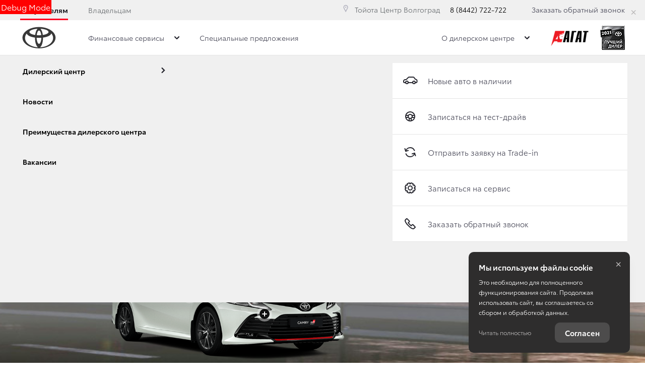

--- FILE ---
content_type: text/html; charset=utf-8
request_url: https://agat34-toyota.ru/toyota/new-camry/about
body_size: 271227
content:
<!DOCTYPE html><html lang="ru" class=""><head><style type="text/css">[uib-tooltip-popup].tooltip.top-left > .tooltip-arrow,[uib-tooltip-popup].tooltip.top-right > .tooltip-arrow,[uib-tooltip-popup].tooltip.bottom-left > .tooltip-arrow,[uib-tooltip-popup].tooltip.bottom-right > .tooltip-arrow,[uib-tooltip-popup].tooltip.left-top > .tooltip-arrow,[uib-tooltip-popup].tooltip.left-bottom > .tooltip-arrow,[uib-tooltip-popup].tooltip.right-top > .tooltip-arrow,[uib-tooltip-popup].tooltip.right-bottom > .tooltip-arrow,[uib-tooltip-html-popup].tooltip.top-left > .tooltip-arrow,[uib-tooltip-html-popup].tooltip.top-right > .tooltip-arrow,[uib-tooltip-html-popup].tooltip.bottom-left > .tooltip-arrow,[uib-tooltip-html-popup].tooltip.bottom-right > .tooltip-arrow,[uib-tooltip-html-popup].tooltip.left-top > .tooltip-arrow,[uib-tooltip-html-popup].tooltip.left-bottom > .tooltip-arrow,[uib-tooltip-html-popup].tooltip.right-top > .tooltip-arrow,[uib-tooltip-html-popup].tooltip.right-bottom > .tooltip-arrow,[uib-tooltip-template-popup].tooltip.top-left > .tooltip-arrow,[uib-tooltip-template-popup].tooltip.top-right > .tooltip-arrow,[uib-tooltip-template-popup].tooltip.bottom-left > .tooltip-arrow,[uib-tooltip-template-popup].tooltip.bottom-right > .tooltip-arrow,[uib-tooltip-template-popup].tooltip.left-top > .tooltip-arrow,[uib-tooltip-template-popup].tooltip.left-bottom > .tooltip-arrow,[uib-tooltip-template-popup].tooltip.right-top > .tooltip-arrow,[uib-tooltip-template-popup].tooltip.right-bottom > .tooltip-arrow,[uib-popover-popup].popover.top-left > .arrow,[uib-popover-popup].popover.top-right > .arrow,[uib-popover-popup].popover.bottom-left > .arrow,[uib-popover-popup].popover.bottom-right > .arrow,[uib-popover-popup].popover.left-top > .arrow,[uib-popover-popup].popover.left-bottom > .arrow,[uib-popover-popup].popover.right-top > .arrow,[uib-popover-popup].popover.right-bottom > .arrow,[uib-popover-html-popup].popover.top-left > .arrow,[uib-popover-html-popup].popover.top-right > .arrow,[uib-popover-html-popup].popover.bottom-left > .arrow,[uib-popover-html-popup].popover.bottom-right > .arrow,[uib-popover-html-popup].popover.left-top > .arrow,[uib-popover-html-popup].popover.left-bottom > .arrow,[uib-popover-html-popup].popover.right-top > .arrow,[uib-popover-html-popup].popover.right-bottom > .arrow,[uib-popover-template-popup].popover.top-left > .arrow,[uib-popover-template-popup].popover.top-right > .arrow,[uib-popover-template-popup].popover.bottom-left > .arrow,[uib-popover-template-popup].popover.bottom-right > .arrow,[uib-popover-template-popup].popover.left-top > .arrow,[uib-popover-template-popup].popover.left-bottom > .arrow,[uib-popover-template-popup].popover.right-top > .arrow,[uib-popover-template-popup].popover.right-bottom > .arrow{top:auto;bottom:auto;left:auto;right:auto;margin:0;}[uib-popover-popup].popover,[uib-popover-html-popup].popover,[uib-popover-template-popup].popover{display:block !important;}</style><style type="text/css">.uib-position-measure{display:block !important;visibility:hidden !important;position:absolute !important;top:-9999px !important;left:-9999px !important;}.uib-position-scrollbar-measure{position:absolute !important;top:-9999px !important;width:50px !important;height:50px !important;overflow:scroll !important;}.uib-position-body-scrollbar-measure{overflow:scroll !important;}</style><style type="text/css">@charset "UTF-8";[ng\:cloak],[ng-cloak],[data-ng-cloak],[x-ng-cloak],.ng-cloak,.x-ng-cloak,.ng-hide:not(.ng-hide-animate){display:none !important;}ng\:form{display:block;}.ng-animate-shim{visibility:hidden;}.ng-anchor{position:absolute;}</style>
    <title>Характеристики Toyota Camry 2021-2022 | Тойота Центр Волгоград</title>

            <meta property="og:locale" content="ru_RU">
        <meta property="og:site_name" content="agat34-toyota.ru">
        <meta charset="UTF-8">
        <meta name="keywords" content="">
        <meta name="description" content="Познакомьтесь с особенностями и преимуществами Toyota Camry: характеристики, опции, оборудование. Подробное описание интерьера и экстерьера Toyota Camry. Технологии безопасности.">
        <meta http-equiv="X-UA-Compatible" content="IE=edge">
        <meta name="SKYPE_TOOLBAR" content="SKYPE_TOOLBAR_PARSER_COMPATIBLE">
        <meta name="format-detection" content="telephone=no">
                            <meta name="viewport" content="width=device-width">
                <meta name="HandheldFriendly" content="True">
                            <meta name="google-site-verification" content="tFFFEe3tlk4sLG3kNX6YvLkLddwaZzsxI8tp_2BpDOE">
                                <style>
        .form-group > .label {
            font-size: 13px;
            color: #595e68;
        }

        .form-group > .form-control {
            border-color: #595e68;
        }

        .form-group .ui-select-bootstrap.ng-invalid-required > .ui-select-match > .ui-select-toggle, .form-group .ui-select-bootstrap.ng-invalid-required + .ui-select-bootstrap > .ui-select-match > .ui-select-toggle {
            border-color: #595e68;
        }
    </style>
                        
                            <link rel="canonical" href="https://agat34-toyota.ru/toyota/new-camry/about">
                    
    
        <meta property="og:type" content="website">
<meta property="og:url" content="https://agat34-toyota.ru/toyota/new-camry/about">
<meta property="og:title" content="Характеристики Toyota Camry 2021-2022 | Тойота Центр Волгоград">
<meta property="og:description" content="Познакомьтесь с особенностями и преимуществами Toyota Camry: характеристики, опции, оборудование. Подробное описание интерьера и экстерьера Toyota Camry. Технологии безопасности.">
    <meta property="og:image" content="https://d8a6a33f-3369-444b-9b5f-793c13ff0708.selcdn.net/media/cache/toyota_centr_volgograd/company_logo_social/tradeins.space/uploads/photo/9623629/4180a349bd3e6c02d6f84b562e33682d07cb4cad.png?v215">

<meta name="twitter:card" content="summary">
<meta name="twitter:site" content="@tradeins">
<meta name="twitter:title" content="Характеристики Toyota Camry 2021-2022 | Тойота Центр Волгоград">
<meta name="twitter:description" content="Познакомьтесь с особенностями и преимуществами Toyota Camry: характеристики, опции, оборудование. Подробное описание интерьера и экстерьера Toyota Camry. Технологии безопасности.">
<meta name="twitter:creator" content="@tradeins">
    <meta name="twitter:image" content="https://d8a6a33f-3369-444b-9b5f-793c13ff0708.selcdn.net/media/cache/toyota_centr_volgograd/company_logo_social/tradeins.space/uploads/photo/9623629/4180a349bd3e6c02d6f84b562e33682d07cb4cad.png?v215">

<meta name="mrc__share_title" content="Характеристики Toyota Camry 2021-2022 | Тойота Центр Волгоград">
<meta name="mrc__share_description" content="Познакомьтесь с особенностями и преимуществами Toyota Camry: характеристики, опции, оборудование. Подробное описание интерьера и экстерьера Toyota Camry. Технологии безопасности.">


            <style id="crucial-css">
            @charset "UTF-8";._vertical-align-middle{vertical-align:middle}html{font-family:sans-serif;-ms-text-size-adjust:100%;-webkit-text-size-adjust:100%}article,aside,details,figcaption,figure,footer,header,hgroup,main,menu,nav,section,summary{display:block}audio,canvas,progress,video{display:inline-block;vertical-align:baseline}audio:not([controls]){display:none;height:0}[hidden],template{display:none}a:active,a:hover{outline:0}abbr[title]{border-bottom:1px dotted}b,optgroup,strong{font-weight:700}dfn{font-style:italic}h1{margin:.67em 0}mark{background:#ff0;color:#000}sub,sup{font-size:75%;line-height:0;position:relative;vertical-align:baseline}sup{top:-.5em}sub{bottom:-.25em}img{border:0;vertical-align:middle}svg:not(:root){overflow:hidden}pre,textarea{overflow:auto}code,kbd,pre,samp{font-family:monospace,monospace;font-size:1em}button,input,optgroup,select,textarea{color:inherit;font:inherit;margin:0}button{overflow:visible;background:0 0;border:0;padding:0}button,select{text-transform:none}button,html input[type=button],input[type=reset],input[type=submit]{-webkit-appearance:button;cursor:pointer}button[disabled],html input[disabled]{cursor:default}button::-moz-focus-inner,input::-moz-focus-inner{border:0;padding:0}input{line-height:normal}input[type=checkbox],input[type=radio]{box-sizing:border-box;padding:0}input[type=number]::-webkit-inner-spin-button,input[type=number]::-webkit-outer-spin-button{height:auto}input[type=search]{-webkit-appearance:textfield;box-sizing:content-box}input[type=search]::-webkit-search-cancel-button,input[type=search]::-webkit-search-decoration{-webkit-appearance:none}fieldset{border:1px solid silver;margin:0 2px;padding:.35em .625em .75em}legend{border:0;padding:0}table{border-collapse:collapse;border-spacing:0}td,th{padding:0}.ng-cloak,.x-ng-cloak,[data-ng-cloak],[ng-cloak],[ng\:cloak],[x-ng-cloak]{display:none!important}p{margin:0 0 13.5px;font-weight:400}.small,small{font-size:81%}ol ol,ol ul,ul ol,ul ul{margin-bottom:0}.list-unstyled{padding-left:0;list-style:none}.container{margin-right:auto;margin-left:auto}.container:after,.container:before{content:" ";display:table}.container:after{clear:both}@media (min-width:768px){.container{width:auto}}@media (min-width:992px){.container{width:992px}}.container-fluid{margin-right:auto;margin-left:auto;padding-left:10px;padding-right:10px}.container-fluid:after,.container-fluid:before{content:" ";display:table}.container-fluid:after{clear:both}.row{margin-left:-10px;margin-right:-10px}@media (min-width:1280px){.container{width:1240px}.row{margin-left:-15px;margin-right:-15px}}.row:after,.row:before{content:" ";display:table}.row:after{clear:both}.col-lg-1,.col-lg-10,.col-lg-11,.col-lg-12,.col-lg-2,.col-lg-3,.col-lg-4,.col-lg-5,.col-lg-6,.col-lg-7,.col-lg-8,.col-lg-9,.col-md-1,.col-md-10,.col-md-11,.col-md-12,.col-md-2,.col-md-3,.col-md-4,.col-md-5,.col-md-6,.col-md-7,.col-md-8,.col-md-9,.col-sm-1,.col-sm-10,.col-sm-11,.col-sm-12,.col-sm-2,.col-sm-3,.col-sm-4,.col-sm-5,.col-sm-6,.col-sm-7,.col-sm-8,.col-sm-9,.col-xs-1,.col-xs-10,.col-xs-11,.col-xs-12,.col-xs-2,.col-xs-3,.col-xs-4,.col-xs-5,.col-xs-6,.col-xs-7,.col-xs-8,.col-xs-9{position:relative;min-height:1px;padding-left:10px;padding-right:10px}.col-xs-1,.col-xs-10,.col-xs-11,.col-xs-12,.col-xs-2,.col-xs-3,.col-xs-4,.col-xs-5,.col-xs-6,.col-xs-7,.col-xs-8,.col-xs-9{float:left}.col-xs-1{width:8.3333333333%}.col-xs-2{width:16.6666666667%}.col-xs-3{width:25%}.col-xs-4{width:33.3333333333%}.col-xs-5{width:41.6666666667%}.col-xs-6{width:50%}.col-xs-7{width:58.3333333333%}.col-xs-8{width:66.6666666667%}.col-xs-9{width:75%}.col-xs-10{width:83.3333333333%}.col-xs-11{width:91.6666666667%}.col-xs-12{width:100%}.col-xs-offset-0{margin-left:0}.col-xs-offset-1{margin-left:8.3333333333%}.col-xs-offset-2{margin-left:16.6666666667%}.col-xs-offset-3{margin-left:25%}.col-xs-offset-4{margin-left:33.3333333333%}.col-xs-offset-5{margin-left:41.6666666667%}.col-xs-offset-6{margin-left:50%}.col-xs-offset-7{margin-left:58.3333333333%}.col-xs-offset-8{margin-left:66.6666666667%}.col-xs-offset-9{margin-left:75%}.col-xs-offset-10{margin-left:83.3333333333%}.col-xs-offset-11{margin-left:91.6666666667%}.col-xs-offset-12{margin-left:100%}@media (min-width:768px){.col-sm-1,.col-sm-10,.col-sm-11,.col-sm-12,.col-sm-2,.col-sm-3,.col-sm-4,.col-sm-5,.col-sm-6,.col-sm-7,.col-sm-8,.col-sm-9{float:left}.col-sm-1{width:8.3333333333%}.col-sm-2{width:16.6666666667%}.col-sm-3{width:25%}.col-sm-4{width:33.3333333333%}.col-sm-5{width:41.6666666667%}.col-sm-6{width:50%}.col-sm-7{width:58.3333333333%}.col-sm-8{width:66.6666666667%}.col-sm-9{width:75%}.col-sm-10{width:83.3333333333%}.col-sm-11{width:91.6666666667%}.col-sm-12{width:100%}.col-sm-offset-0{margin-left:0}.col-sm-offset-1{margin-left:8.3333333333%}.col-sm-offset-2{margin-left:16.6666666667%}.col-sm-offset-3{margin-left:25%}.col-sm-offset-4{margin-left:33.3333333333%}.col-sm-offset-5{margin-left:41.6666666667%}.col-sm-offset-6{margin-left:50%}.col-sm-offset-7{margin-left:58.3333333333%}.col-sm-offset-8{margin-left:66.6666666667%}.col-sm-offset-9{margin-left:75%}.col-sm-offset-10{margin-left:83.3333333333%}.col-sm-offset-11{margin-left:91.6666666667%}.col-sm-offset-12{margin-left:100%}}@media (min-width:992px){.col-md-1,.col-md-10,.col-md-11,.col-md-12,.col-md-2,.col-md-3,.col-md-4,.col-md-5,.col-md-6,.col-md-7,.col-md-8,.col-md-9{float:left}.col-md-1{width:8.3333333333%}.col-md-2{width:16.6666666667%}.col-md-3{width:25%}.col-md-4{width:33.3333333333%}.col-md-5{width:41.6666666667%}.col-md-6{width:50%}.col-md-7{width:58.3333333333%}.col-md-8{width:66.6666666667%}.col-md-9{width:75%}.col-md-10{width:83.3333333333%}.col-md-11{width:91.6666666667%}.col-md-12{width:100%}.col-md-offset-0{margin-left:0}.col-md-offset-1{margin-left:8.3333333333%}.col-md-offset-2{margin-left:16.6666666667%}.col-md-offset-3{margin-left:25%}.col-md-offset-4{margin-left:33.3333333333%}.col-md-offset-5{margin-left:41.6666666667%}.col-md-offset-6{margin-left:50%}.col-md-offset-7{margin-left:58.3333333333%}.col-md-offset-8{margin-left:66.6666666667%}.col-md-offset-9{margin-left:75%}.col-md-offset-10{margin-left:83.3333333333%}.col-md-offset-11{margin-left:91.6666666667%}.col-md-offset-12{margin-left:100%}}@media (min-width:1280px){.col-lg-1,.col-lg-10,.col-lg-11,.col-lg-12,.col-lg-2,.col-lg-3,.col-lg-4,.col-lg-5,.col-lg-6,.col-lg-7,.col-lg-8,.col-lg-9{float:left}.col-lg-1{width:8.3333333333%}.col-lg-2{width:16.6666666667%}.col-lg-3{width:25%}.col-lg-4{width:33.3333333333%}.col-lg-5{width:41.6666666667%}.col-lg-6{width:50%}.col-lg-7{width:58.3333333333%}.col-lg-8{width:66.6666666667%}.col-lg-9{width:75%}.col-lg-10{width:83.3333333333%}.col-lg-11{width:91.6666666667%}.col-lg-12{width:100%}.col-lg-offset-0{margin-left:0}.col-lg-offset-1{margin-left:8.3333333333%}.col-lg-offset-2{margin-left:16.6666666667%}.col-lg-offset-3{margin-left:25%}.col-lg-offset-4{margin-left:33.3333333333%}.col-lg-offset-5{margin-left:41.6666666667%}.col-lg-offset-6{margin-left:50%}.col-lg-offset-7{margin-left:58.3333333333%}.col-lg-offset-8{margin-left:66.6666666667%}.col-lg-offset-9{margin-left:75%}.col-lg-offset-10{margin-left:83.3333333333%}.col-lg-offset-11{margin-left:91.6666666667%}.col-lg-offset-12{margin-left:100%}}body,html{height:100%}ol,ul{margin-top:0;padding-left:0;list-style-type:none;margin-bottom:0}[calltracking] small{opacity:1!important}.grecaptcha-badge{display:none!important}*,:after,:before{box-sizing:border-box}html{font-size:10px;-webkit-tap-highlight-color:transparent}:root{font-family:ToyotaType,Arial,Helvetica,sans-serif;font-size:16px;line-height:1.5;color:#282830;background-color:#fff}html.fonts-loading *{font-family:Arial,sans-serif!important}@media (min-width:1440px){:root{font-size:18px}}button,input,select,textarea{font-family:inherit;font-size:inherit;line-height:inherit}a{color:#282830;border-color:transparent;background-color:transparent;text-decoration:none}a:hover{color:#282844;border-color:transparent;background-color:transparent;text-decoration:none}a.active,a.active.focus,a.focus,a:active,a:active:focus,a:focus{outline:0;box-shadow:none;background-color:transparent;border-color:transparent;text-decoration:none;color:#282844}figure{margin:0}.img-responsive{display:block;max-width:100%;height:auto}.img-rounded{border-radius:0}hr{box-sizing:content-box;height:0;margin-top:27px;margin-bottom:27px;border:0;border-top:1px solid #e4e4e4}.grey{color:#6c7073}.sr-only,.tns-visually-hidden{position:absolute;width:1px;height:1px;margin:-1px;padding:0;overflow:hidden;clip:rect(0,0,0,0);border:0}.sr-only-focusable:active,.sr-only-focusable:focus{position:static;width:auto;height:auto;margin:0;overflow:visible;clip:auto}[role=button]{cursor:pointer}.site-wrapper{min-height:100%;display:-webkit-flex;display:-ms-flexbox;display:flex;-webkit-flex-direction:column;-ms-flex-direction:column;flex-direction:column;overflow:hidden;background:0 0;width:100%}.svg-icon{position:relative;display:inline-block;width:25px;height:27px;overflow:hidden;fill:#282830;transition:fill .1s ease-in-out}.btn .svg-icon_inverted,.svg-icon_inverted{fill:#fff}.btn .svg-icon_info,.btn .svg-icon_primary,.btn .svg-icon_success,.svg-icon_info,.svg-icon_primary,.svg-icon_success{fill:#282830}.btn .svg-icon_dark,.btn .svg-icon_default,.svg-icon_dark,.svg-icon_default{fill:#6c7073}.btn .svg-icon_gray-light,.svg-icon_gray-light{fill:#e7e7e7}.svg-icon_correct{-webkit-transform:none;transform:none}@media (min-width:992px){.container_half{width:496px;padding-top:20px;padding-bottom:20px}.container_start{margin-left:auto;margin-right:0;padding-right:10px;padding-left:20px}}@media (min-width:1280px){.container_half{width:620px;padding-top:60px;padding-bottom:60px}.container_start{padding-left:30px}}@media (min-width:992px){.container_end{margin-left:0;margin-right:auto;padding-left:10px;padding-right:20px}.container .container{padding-left:0;padding-right:0;width:auto}}.container .container{padding-left:0;padding-right:0}@media (min-width:1280px){.container_end{padding-right:30px}.container .container{padding-left:0;padding-right:0;width:auto}}.header-main{font-size:13px;border-bottom:1px solid #b1b1be}.header-main__sticky-part{position:relative;z-index:1001;transition:box-shadow .2s ease-out;-webkit-transform:translateZ(0);transform:translateZ(0)}.header-main__container{min-height:50px}.header-main__company{float:left;margin-left:-6px}.header-main__company-name{position:absolute;left:25%;bottom:15px;width:50%;text-align:center;font-size:x-small}.header-main__cabinet-link{margin-left:18px;border-left:1px solid #b1b1be;padding-left:18px;padding-right:0;float:left}.header-main__dropdown{position:absolute;top:100%;right:0;width:100%;background:#fff;padding:0 20px;display:none;box-shadow:0 0 20px 0 rgba(0,0,0,.13);z-index:1010;font-size:16px}@media (min-width:1280px){.header-main__dropdown{font-size:18px}}.header-main__dropdown_active{display:block}.header-main__dropdown_hidden{display:none}.header-main__dropdown-toggler{margin:0;border:none;border-left:1px solid #b1b1be;display:block;border-radius:0}.header-main__dropdown-toggler .icon-bar{display:block;background:#282830}.header-main__dropdown-toggler .icon-bar:focus{box-shadow:none;outline:0}.header-main__dropdown-toggler_active{box-shadow:0 0 20px 0 rgba(0,0,0,.13)}.header-main__dropdown-toggler_active .icon-bar{background:#454546}.header-main__link-list{margin-top:20px}.header-main__app{display:inline-block;margin:20px 16px 0 0}.header-main__mobile{margin-top:-1px}.header-main__mobile-accordion{display:block!important}.header-main__basket{display:none}.header-main__models{z-index:1030}.header-main__dealer-logo-wrap{display:inline-block}@media (min-width:992px){.header-main{display:block;padding:0}.header-main__sticky-part{background:#fff;-webkit-filter:drop-shadow(0 3px 8px rgba(0, 0, 0, .03));filter:drop-shadow(0 3px 8px rgba(0, 0, 0, .03))}.header-main__dropdown{padding-top:30px}.header-main__company-name{left:20px;text-align:left;font-size:smaller;bottom:5px}.header-main__cabinet-link{float:right}.header-main__mobile-accordion{display:none!important}.header-main__link-list{margin-top:0}.header-main__basket{display:-webkit-flex;display:-ms-flexbox;display:flex}.header-main__btn-wrap,.header-main__dropdown-toggler,.header-main__dropdown-toggler_additional,.header-main__dropdown_active,.header-main__dropdown_additional,.header-main__menu,.header-main__menu-toggler,.header-main__mobile{display:none}.header-main__container{min-height:0}.header-main_stick .header-main__sticky-part{position:fixed;top:0;left:0;right:0;z-index:1030;box-shadow:0 0 20px 0 rgba(0,0,0,.13)}}@media (min-width:1280px){.header-main{font-size:13px}.header-main__dropdown{margin-left:0}.header-main__company-name{left:auto;font-size:small}}.header-main_stick-v2 .header-main__sticky-part{background:#fff;box-shadow:0 0 7px 0 rgba(0,0,0,.17)}.header-main_stick-v2.header-main_sticked .header-main__container{border-bottom-color:#fff}@media print{.header-main{display:none}}.topbar{line-height:50px;font-size:14px;color:#fff}.topbar__phone{font-family:ToyotaType,Arial,Verdana,Geneva,Helvetica,serif;padding:5px 10px}.fonts-loading .topbar__phone{font-family:Arial,sans-serif!important}.topbar__phone:focus,.topbar__phone:focus:active,.topbar__phone:hover{color:inherit}.topbar__time{display:inline-block;vertical-align:middle;font-size:10px;font-family:ToyotaType,Arial,Helvetica,sans-serif;text-transform:uppercase;letter-spacing:1.5px;color:#fff;padding:4px 10px;background-color:#454546;border-radius:0;margin-left:5px;line-height:1}.fonts-loading .topbar__time{font-family:Arial,sans-serif!important}.topbar__time_hidden-xs{display:none}.topbar__socicons{display:inline-block;margin-left:15px;float:right}.topbar__aside{margin-left:-10px;display:none}@media (min-width:768px){.topbar__socicons{float:none;line-height:1}.topbar__time_hidden-xs{display:inline-block}.topbar__time_hidden-md{display:none}}@media (min-width:992px){.topbar__aside{display:block}.topbar__contacts{float:right}}@media print{.topbar{display:none}}.topbar-menu{font-family:ToyotaType,Arial,Helvetica,sans-serif}.fonts-loading .topbar-menu{font-family:Arial,sans-serif!important}.topbar-menu:after,.topbar-menu:before{content:" ";display:table}.topbar-menu:after{clear:both}.topbar-menu__item{color:#fff;text-decoration:none;padding-left:10px;padding-right:10px;float:left;outline:0}.topbar-menu__item:hover{color:#fff;text-decoration:none;background:#212128}.topbar-menu__item:focus,.topbar-menu__item:focus:active{color:rgba(255,255,255,.6);box-shadow:none;outline:0}.company{height:49px;vertical-align:middle;transition:height .2s ease-out}.company__svg{height:28px;vertical-align:middle;position:relative;top:10px;transition:fill .2s ease-out}.company__svg_logo{width:28px}.company__svg_name{width:127px;display:none}.company__svg_visible{display:inline-block}.company__container .logo-list__img{height:40px;max-width:75px;object-fit:contain}@media (min-width:480px){.company__svg_name{display:inline-block}}@media (min-width:768px){.company__svg_name{display:none}}@media (min-width:992px){.company{height:88px}.company__svg{top:28px}.company__svg_name{display:inline-block}}@media (min-width:1280px){.company__svg{height:40px;top:23px}.company__svg_logo{width:42px}.company__svg_name{width:178px}}.company_large .company__svg{height:40px;top:23px}.company_large .company__svg_logo{width:42px}.company_large .company__svg_name{width:178px}@media (min-width:992px){.company_compressed{height:54px}.company_compressed .company__svg{top:12px}.company_compressed .company__svg_name{width:127px;height:28px}}@media (min-width:1280px){.company_compressed .company__svg{top:7px}.company_compressed .company__svg_logo{width:34px}}.company__container{padding-bottom:20px}.switch-locale{display:none}@media (min-width:992px){.switch-locale{display:-webkit-flex;display:-ms-flexbox;display:flex;-webkit-align-items:center;-ms-flex-align:center;align-items:center}.switch-locale__btn-toggle{display:-webkit-flex;display:-ms-flexbox;display:flex;-webkit-align-items:center;-ms-flex-align:center;align-items:center;color:#6c7073;font-weight:600}.switch-locale__btn-icon{margin-right:5px;width:30px;height:30px}.switch-locale__btn-icon-close{width:10px;height:10px;position:absolute;right:20px;top:30px}.switch-locale__dropdown-menu.dropdown-menu{left:auto;right:0;padding:20px;border:none;box-shadow:0 10px 20px rgba(0,0,0,.1)}.switch-locale__popover-title{font-size:18px;font-weight:600;margin-bottom:20px}.switch-locale__link{position:relative;padding-left:30px;display:block;margin-bottom:20px;font-size:15px;line-height:25px}.switch-locale__link::after,.switch-locale__link::before{content:'';display:block;width:20px;height:20px;border-radius:50%;position:absolute;top:5px;left:0}.switch-locale__link::before{background-color:#fff;border:1px solid #b1b1be}.switch-locale__link.active::after{background-color:#fff;border:5px solid #000}}.switch-locale_mobile{display:-webkit-flex;display:-ms-flexbox;display:flex;margin-top:auto}.switch-locale_mobile .switch-locale__link{color:#6c7073;font-weight:600;font-size:15px;line-height:20px;margin-left:10px;opacity:.5}.switch-locale_mobile .switch-locale__link.active{opacity:1}.accordion-menu{padding:0;display:block;border-bottom:1px solid #777}.accordion-menu:after,.accordion-menu:before{content:" ";display:table}.accordion-menu:after{clear:both}.accordion-menu__item{list-style-type:none;display:block;border-top:1px solid #777;position:relative}.accordion-menu__link{display:block;padding:13px 20px;text-decoration:none}.accordion-menu__link:active,.accordion-menu__link:focus{text-decoration:none}.accordion-menu__link_info{color:#282830}.accordion-menu__more{display:none}.accordion-menu__more.open .accordion-menu__link{color:#282830}.accordion-menu__arrow{position:absolute;top:0;right:0;padding:13px 20px;z-index:-1}.accordion-menu__caret{width:10px;height:20px;vertical-align:middle;transition:-webkit-transform .2s ease-out;transition:transform .2s ease-out;transition:transform .2s ease-out,-webkit-transform .2s ease-out}.accordion-menu__caret_forward{-webkit-transform:rotate(90deg);transform:rotate(90deg)}@media (min-width:1280px){.accordion-menu__item_header-menu+.accordion-menu__item_header-menu{margin-left:13px}.accordion-menu__link_header-menu{font-size:12px}.accordion-menu .icon-caret-small-cornered-down{height:11px}}@media (max-width:991px){.accordion-menu__item_has-submenu .accordion-menu__arrow{z-index:initial}.accordion-menu__item_collapsed>.accordion-menu{display:none}.accordion-menu__item_collapsed .accordion-menu__arrow>.accordion-menu__caret{-webkit-transform:rotate(-180deg);transform:rotate(-180deg)}}.accordion-menu_level-1{margin-left:-20px;margin-right:-20px}.accordion-menu__item_level-1{background:0 0;font-size:18px}.accordion-menu__link_level-1{color:#282830;font-size:18px}.accordion-menu__link_level-1.important{color:#282830}.accordion-menu_level-2{border-bottom:0}.accordion-menu__link_level-2{color:#6c7073;font-size:16px}.accordion-menu__link_level-2.important .accordion-menu__text{position:relative}.accordion-menu__link_level-2.important .accordion-menu__text::after{content:'%';display:inline-block;font-weight:700;color:#fff;vertical-align:middle;white-space:nowrap;text-align:center;background-color:#282830;border-radius:10px;width:21px;height:21px;line-height:21px;position:absolute;left:100%;margin-left:6px;bottom:0}@media (min-width:992px){.accordion-menu__more{display:block}.accordion-menu__arrow{display:none}.accordion-menu__item{border-top:0}.accordion-menu__more .accordion-menu__link_header-menu:hover{border-bottom:2px solid transparent}.accordion-menu__item.hover>.accordion-menu,.accordion-menu_hoverable .accordion-menu__item:hover>.accordion-menu{display:block}}@media (min-width:768px){.accordion-menu__link_level-1:hover>.accordion-menu__text{text-decoration:none;border-bottom-color:rgba(40,40,68,.5);color:#282844}.accordion-menu__link_level-2:hover>.accordion-menu__text{text-decoration:none;border-bottom-color:rgba(108,112,115,.5);color:#6c7073}.accordion-menu__container_level-2{width:auto}}.accordion-menu_header{margin-left:-20px;margin-right:-20px;display:none;border-bottom:0}.accordion-menu_header:after,.accordion-menu_header:before{content:" ";display:table}.accordion-menu_header:after{clear:both}.accordion-menu_header .accordion-menu_active{box-shadow:0 2px 24px 0 rgba(0,0,0,.13)}.accordion-menu_header .accordion-menu__link{transition:padding .3s ease-out}.accordion-menu_header .accordion-menu__item_more{display:none}.accordion-menu_header .accordion-menu__arrow_more{display:inline-block;position:relative;padding:0}.accordion-menu_header .accordion-menu__caret_more{display:inline-block;width:8px;height:16px;margin-left:3px}.accordion-menu__container_level-2{margin:0 auto;padding-left:20px;padding-right:20px;padding-bottom:20px}.accordion-menu__container_level-2:after,.accordion-menu__container_level-2:before{content:" ";display:table}.accordion-menu__container_level-2:after{clear:both}@media (min-width:992px){.accordion-menu__container_level-2{width:992px}.accordion-menu_header{margin-left:0;margin-right:0;border-top-color:transparent;border-bottom:0;display:block}.accordion-menu_header .accordion-menu__item{padding:0;margin:0;border-bottom:0;float:left;position:relative}.accordion-menu_header .accordion-menu__item_first{margin-left:0}.accordion-menu_header .accordion-menu__item_more{display:block}.accordion-menu_header .accordion-menu__link{border:0;position:relative;margin:0}.accordion-menu_header .accordion-menu__arrow{display:none}.accordion-menu_header .active>.accordion-menu__link{color:#282830}.accordion-menu_header .active>.accordion-menu__link::before{width:100%;border-color:#282830;opacity:1}}@media (min-width:1280px){.accordion-menu__container_level-2{width:1240px;padding-left:30px;padding-right:30px;padding-bottom:30px}.accordion-menu_header .accordion-menu__item_first{margin-left:0}.accordion-menu_header .accordion-menu__link{font-size:13px;line-height:27px}}.accordion-menu_header .accordion-menu__link_level-1{text-transform:uppercase;letter-spacing:1px}.fonts-loading .accordion-menu_header .accordion-menu__link_level-1{font-family:Arial,sans-serif!important}.accordion-menu_header .accordion-menu__item_level-1{border-top:0;border-bottom:1px solid #777}.accordion-menu_header .accordion-menu__item_level-1:last-of-type{border-bottom:0}@media (min-width:992px){.accordion-menu_header{float:right}.accordion-menu_header .accordion-menu__link_level-1{font-size:10px;padding:34px 0}.accordion-menu_header .accordion-menu__link_level-1::before{content:"";border-bottom:2px solid transparent;width:0%;position:absolute;bottom:0;left:0;opacity:.5;transition:width .4s ease-out}.accordion-menu_header .accordion-menu__item_level-1{border-bottom:0;margin-left:20px}}@media (min-width:1280px){.accordion-menu_header .accordion-menu__item_level-1{border-bottom:0;margin-left:20px}.accordion-menu_header .accordion-menu__link_level-1{font-size:13px}}.accordion-menu_header .accordion-menu__link_level-2{letter-spacing:0}.accordion-menu_header .accordion-menu__link_level-2.active{font-weight:700}.accordion-menu_header .accordion-menu__item_level-2{background:0 0}.accordion-menu_header .accordion-menu_level-2_show{display:block}@media (min-width:768px){.accordion-menu_header .accordion-menu_level-2{position:absolute;left:0;top:100%;z-index:1000;display:none;background-color:#fff;min-width:100%;border:0}.accordion-menu_header .accordion-menu_level-2_show{display:block}.accordion-menu_header .accordion-menu__link:focus::before,.accordion-menu_header .accordion-menu__link:hover::before{width:100%;border-color:#282830}.accordion-menu_header .accordion-menu__link_more:hover::before{display:none}}.accordion-menu_header .accordion-menu__icon_cabinet{margin-right:10px;height:20px;vertical-align:middle}.accordion-menu_header .accordion-menu__text_cabinet{vertical-align:middle}@media (min-width:768px){.accordion-menu_header.accordion-menu_cabinet{float:right}.accordion-menu_header .accordion-menu__item_cabinet{margin-left:0}.accordion-menu_header .accordion-menu__text_cabinet{display:none}.accordion-menu_header .accordion-menu__icon_cabinet{margin-right:0}}@media (min-width:992px){.accordion-menu_header .accordion-menu_level-2{min-width:200px}.accordion-menu_with-cabinet{float:left}.accordion-menu_header .accordion-menu__link_cabinet{text-align:center;border:0;max-width:200px;white-space:nowrap;text-overflow:ellipsis;overflow:hidden}.accordion-menu_header .accordion-menu__text_cabinet{display:inline}.accordion-menu_header .accordion-menu__icon_cabinet{margin-right:7px;margin-top:0;margin-bottom:0;width:20px}}@media (min-width:1280px){.accordion-menu_header .accordion-menu__icon_cabinet{width:25px}}.location-phones{display:block;font-family:ToyotaType,Arial,Verdana,Geneva,Helvetica,serif;text-align:center;vertical-align:middle;margin-right:10px;padding-top:13px}.fonts-loading .location-phones{font-family:Arial,sans-serif!important}.location-phones__item{display:inline-block;padding:5px 10px}.location-phones__title{display:block;font-weight:400;line-height:1}.location-phones__value{display:block;color:#282830;font-size:14px;font-weight:300;line-height:1.5;padding:5px 5px 10px;white-space:nowrap}.location-phones__phone{white-space:nowrap}@media (min-width:768px){.location-phones{display:inline-block}.location-phones:after,.location-phones:before{content:" ";display:table}.location-phones:after{clear:both}.location-phones__item{float:left}}.location-phones__value:hover{text-decoration:underline}.pseudo-bg,.pseudo-img{background:#b1b1be!important;border-color:#b1b1be!important}.pseudo-text{background:#b1b1be;color:#b1b1be;display:inline-block;border-radius:4px}.pseudo-text::before{content:"\00a0"}.pseudo-text_separated{line-height:100%}.pseudo-stat{display:-webkit-flex;display:-ms-flexbox;display:flex;-webkit-align-items:center;-ms-flex-align:center;align-items:center}.pseudo-stat__img{width:50px;height:50px;margin-right:10px;border-radius:50%}.pseudo-stat__text{-webkit-flex-grow:1;-ms-flex-positive:1;flex-grow:1;-webkit-flex-shrink:1;-ms-flex-negative:1;flex-shrink:1;-webkit-flex-basis:auto;-ms-flex-preferred-size:auto;flex-basis:auto;display:-webkit-flex;display:-ms-flexbox;display:flex;-webkit-flex-direction:column;-ms-flex-direction:column;flex-direction:column}.pseudo-stat__line{margin-top:5px;margin-bottom:5px}.pseudo-icon{display:inline-block;background:#b1b1be;border-radius:4px}.pseudo-icon_round{border-radius:50%}.pseudo-form-control{background:#b1b1be;padding:13px 0;border:0 solid #b1b1be}.pseudo-form-control::before{content:" ";display:inline-block}body{position:relative;overflow-x:hidden;overflow-y:scroll;margin:0}*,::after,::before{box-sizing:border-box}.aside-brands,.breadcrumbs,.city-selection,.footer,.header-admin,.header-main__models,.keyvisual,.models-list,.phones-layer,.popover,.preload_hidden,.pswp,.scroll-up,.slice,.toolbar,.topmenu{display:none}.page-alerts,.preload_invisible{visibility:hidden}.modal{display:none}@media (print){body{overflow:visible}.page-loader{display:none}}.noselect{-webkit-user-select:none;-ms-user-select:none;-o-user-select:none;user-select:none}.noselect img{pointer-events:none}.phone-dealers__header{padding:0 20px}.phone-dealers__title{font-weight:600;font-size:26px;line-height:26px;margin-bottom:20px;font-family:ToyotaType,Arial,Helvetica,sans-serif}.phone-dealers__form{display:-webkit-flex;display:-ms-flexbox;display:flex;-webkit-justify-content:center;-ms-flex-pack:center;justify-content:center;margin-left:-10px;margin-right:-10px}.phone-dealers__form-group{-webkit-flex-grow:1;-ms-flex-positive:1;flex-grow:1;-webkit-flex-basis:50%;-ms-flex-preferred-size:50%;flex-basis:50%;min-width:50%;padding:0 10px 20px}.phone-dealers__phone-wrap{margin:0 10px 70px;height:250px}.phone-dealers__phone-wrap::before{content:'';display:block;position:absolute;top:-15px;left:0;right:0;bottom:auto;box-shadow:0 0 20px 20px #fff}.phone-dealers__phone-wrap::after{content:'';display:block;position:absolute;bottom:0;left:0;right:0;box-shadow:0 0 20px 20px #fff}@media (min-width:768px){.phone-dealers__header{padding:0 60px}.phone-dealers__phone-wrap{margin:0 10px 70px;height:350px}.phone-dealers__title{line-height:40px}}.tns-outer{padding:0!important}.tns-outer [hidden]{display:none!important}.tns-outer [aria-controls],.tns-outer [data-action]{cursor:pointer}.tns-slider{transition:all 0s}.tns-horizontal.tns-subpixel{white-space:nowrap}.tns-horizontal.tns-subpixel>.tns-item{display:inline-block;vertical-align:top;white-space:normal;position:relative;overflow:hidden}.tns-horizontal.tns-subpixel>.tns-item.tns-slide-active{z-index:1}.tns-horizontal.tns-no-subpixel:after{content:'';display:table;clear:both}.tns-horizontal.tns-no-subpixel>.tns-item{float:left}.tns-horizontal.tns-carousel.tns-no-subpixel>.tns-item{margin-right:-100%}.tns-no-calc{position:relative;left:0}.tns-gallery{position:relative;left:0;min-height:1px}.tns-gallery>.tns-item{position:absolute;left:-100%;transition:opacity 0s,-webkit-transform 0s;transition:transform 0s,opacity 0s;transition:transform 0s,opacity 0s,-webkit-transform 0s}.tns-gallery>.tns-slide-active{position:relative;left:auto!important}.tns-gallery>.tns-moving{transition:all .25s}.tns-autowidth{display:inline-block}.tns-lazy-img{transition:opacity .6s;opacity:.6}.tns-lazy-img.tns-complete{opacity:1}.tns-ah{transition:height 0s}.tns-ovh{overflow:hidden}.tns-visually-hidden{position:absolute;left:-10000em}.tns-transparent{opacity:0;visibility:hidden}.tns-fadeIn{opacity:1;z-index:0}.tns-fadeOut,.tns-normal{opacity:0;z-index:-1}.tns-vpfix{white-space:nowrap}.tns-vpfix>div,.tns-vpfix>li{display:inline-block}.tns-t-subp2{margin:0 auto;width:310px;position:relative;height:10px;overflow:hidden}.tns-t-ct{width:calc(100% * 70 / 3);position:absolute;right:0}.tns-t-ct:after{content:'';display:table;clear:both}.tns-t-ct>div{width:calc(100% / 70);height:10px;float:left}.tns-nav-active .tns-nav-button{background:#282830}.h1,.h2,.h3,.h4,.h5,.h6,h1,h2,h3,h4,h5,h6{font-family:ToyotaType,Arial,Verdana,Geneva,Helvetica,serif;font-weight:700;line-height:1.2;color:#15151b;text-transform:none;letter-spacing:normal}.h1,.h2,.h3,h1,h2,h3{margin-top:27px;margin-bottom:13.5px}.h4,.h5,.h6,h4,h5,h6{margin-top:13.5px;margin-bottom:13.5px}.h6,h6{font-size:13px}@media (max-width:991px){.h1,h1{font-size:34px}.h2,h2{font-size:28px}.h3,h3{font-size:22px}.h4,h4{font-size:16px}.h5,h5{font-size:13px}}@media (max-width:767px){.h1,h1{font-size:28px}.h2,h2{font-size:22px}.h3,h3{font-size:16px}.h4,h4{font-size:18px}.h5,h5{font-size:16px}}.banner{position:relative;display:block}.banner__img,.banner__video-wrap{background-size:cover;background-color:#ccc;background-repeat:no-repeat;background-position:center center;display:block}.banner__img:before,.banner__video-wrap:before{content:'';position:absolute;top:0;right:0;bottom:0;left:0;background-image:linear-gradient(to top,#000 0,rgba(255,255,255,0) 80%);opacity:.6}.banner__img{max-width:100%}.banner__erid-text{position:absolute;right:0;bottom:0;color:#fff;z-index:999}.banner__video{position:absolute;width:100%}.banner__full-link{position:absolute;left:0;right:0;bottom:0;top:0;display:block;z-index:2}.banner__info{max-width:520px;display:block;position:relative}.fonts-loading .banner__info{display:none}.banner__bg{position:absolute;left:0;right:0;top:0;bottom:0;display:block;pointer-events:none}.banner__container{position:absolute;width:100%;bottom:20px;display:block}.banner__article{display:block;position:relative;z-index:2}.banner__title{font-size:22px;line-height:1.1em;display:block;position:relative;color:#fff;margin:0}.banner__subtext{font-size:22px;color:#b1b1be;display:block;font-weight:400;margin-top:15px}@media (max-width:991px){.banner__subtext{font-size:16px}.h1,h1{text-align:center}}@media (max-width:767px){.banner__subtext{font-size:18px}}.banner__state{position:absolute;bottom:0;left:20px;right:20px}.banner__wrap-link{margin-bottom:10px}.banner__link{color:#fff;position:relative;padding-right:29px}.banner__link:before{content:'';display:inline-block;position:absolute;bottom:0;right:6px;-webkit-transform:translateY(-.1em);transform:translateY(-.1em);width:18px;height:19px;background-image:url(../../../bundles/tradeinscorp/images/svg/static/arr-circled-right_info.svg);background-size:18px 19px;background-repeat:no-repeat;margin-left:5px}.banner__link:focus,.banner__link:hover{color:#282830}.banner__seo-img{display:none!important}.banner__badge{position:absolute;top:50%;right:-20px;z-index:3}.banner__badge-btn{background-color:rgba(0,0,0,.2);-webkit-transform:rotate(270deg);transform:rotate(270deg);display:-webkit-flex;display:-ms-flexbox;display:flex;-webkit-align-items:center;-ms-flex-align:center;align-items:center;height:20px;padding:0 10px 5px;border-radius:10px;gap:5px;text-transform:uppercase;position:absolute;right:-50%;width:-webkit-max-content;width:max-content;font-size:10px}.banner__badge-text{padding-top:5px;color:#fff;cursor:pointer}.banner__badge-icon{-webkit-transform:rotate(-270deg);transform:rotate(-270deg);margin-bottom:-5px;color:#fff}.banner__badge-alternative{position:absolute;bottom:100px;left:-50%;-webkit-transform:rotate(90deg);transform:rotate(90deg);background-color:#fff;padding:15px;border-radius:10px;text-transform:none;border:1px solid #e1e0e0;font-size:12px;width:200px;display:none}.banner__badge-alternative::before{content:'';display:block;width:10px;height:10px;background-color:#fff;-webkit-transform:rotate(45deg);transform:rotate(45deg);position:absolute;right:-6px;top:45%;border-right:1px solid #e1e0e0;border-top:1px solid #e1e0e0}.banner__badge-btn:hover .banner__badge-alternative{display:block}.carousel_banner:has(.banner__badge-text:hover) .slick-next{display:none!important}@media (max-width:767px){.banner__title{font-size:.8888888889rem}.banner__subtext{font-size:.7777777778rem;margin-top:10px}.banner__info{padding:12px 14px}.banner__img,.banner__video-wrap{min-height:160px}.banner__img_has_adaptive,.banner__video-wrap_has_adaptive{max-width:100%}.banner__img.banner__img_size_8-to-1,.banner__video-wrap.banner__img_size_8-to-1{min-height:125px}}@media (min-width:768px){.banner__img,.banner__video-wrap{min-height:auto}.banner__container{padding-left:20px;padding-right:20px}}@media (min-width:992px){.banner__btn{display:inline-block;margin-top:30px}.banner__state{bottom:40px}.banner__img:before{background-image:linear-gradient(to top,#000 0,rgba(255,255,255,0) 50%);opacity:.6}.banner__container{top:50px;left:50%;width:992px;margin-left:-496px}.banner__title{font-size:28px}}@media (min-width:1280px){.banner__container{top:35px;width:1240px;margin-left:-620px}.banner__title{font-size:34px}.banner__state{left:30px;right:30px}.banner__info{padding:40px 24px}}@media (min-width:1440px){.banner__container{padding-left:30px;padding-right:30px}.banner__info{margin-left:-30px;max-width:700px}.banner__title{font-size:40px}}.carousel{position:relative}.carousel__wrap-svg{display:inline-block}.carousel__svg{fill:#fff;width:30px;height:30px}.carousel__arrow-square{width:22px;height:30px;padding:7px;background-color:#fff;margin:-15px 0 0;transition:background .2s ease-in-out}.carousel__arrow-square .carousel__svg{fill:#6c7073;width:9px;height:17px;transition:fill .2s ease-in-out}.carousel__arrow-square:focus{background-color:#e4e4e4}.carousel__arrow-square:hover{background-color:#282830}.carousel__arrow-square:hover .carousel__svg{fill:#fff}.carousel__arrow-square.slick-next{border-radius:0;right:0;left:auto}.carousel__arrow-square.slick-prev{border-radius:0;left:0;right:auto}.carousel__arrow-square [disabled],.carousel__arrow-square.slick-disabled{background-color:#fff;cursor:default}.carousel__arrow-square [disabled] .carousel__svg,.carousel__arrow-square.slick-disabled .carousel__svg{fill:#6c7073}.carousel__item_single{display:none}.carousel__item_first{display:block}.carousel__item_disabled:after{content:'';display:block;position:absolute;left:0;right:0;top:0;bottom:0}.carousel__body{position:relative;z-index:1}.carousel__overlay-arrow{display:none;background:0 0;border:0;position:absolute;top:0;bottom:0;width:50%}.carousel__overlay-arrow:focus{box-shadow:none;outline:0}.carousel__overlay-arrow_prev{left:0}.carousel__overlay-arrow_next{right:0}.carousel__svg-sold{position:absolute;top:50px;left:50px;-webkit-transform:rotate(-20deg);transform:rotate(-20deg);width:250px;height:100px;z-index:2}.carousel__slick{display:block!important}.carousel__pagination{margin-top:12px}.carousel .slick-dots li:only-child{display:none}.carousel__watermark{position:absolute;left:0;bottom:0;background:#fff;z-index:1;border-radius:0;padding:7px 15px;color:#b1b1be;font-size:13px;display:-webkit-flex;display:-ms-flexbox;display:flex;-webkit-align-items:center;-ms-flex-align:center;align-items:center}.carousel__watermark-icon{margin-right:10px}.banner_height_normal .banner__img{min-height:400px}@media (min-width:992px){.carousel__overlay-arrow{display:block}.banner_height_normal .banner__img{min-height:600px}}.banner_height_narrow .banner__img{height:160px}@media (min-width:480px){.banner_height_narrow .banner__img{height:250px}}@media (min-width:768px){.banner_height_narrow .banner__img{height:350px}.banner__img_size_3-to-1,.banner__video-wrap_size_3-to-1{padding-bottom:33.3333333333%}}@media (min-width:992px){.banner_height_narrow .banner__img{height:460px}.banner_size_8-to-1 .banner__article{-webkit-transform:scale(.9);transform:scale(.9);-webkit-transform-origin:0 0;transform-origin:0 0}.banner_size_8-to-1 .banner__info{padding-top:10px}.banner_size_8-to-1 .banner__title{font-size:30px}.banner_size_8-to-1 .banner__btn{margin-top:20px;padding-top:12px;padding-bottom:12px}}@media (min-width:1280px){.banner_height_normal .banner__img{min-height:625px}.banner_height_narrow .banner__img{height:592px}}.banner__img_size_fullscreen,.banner__video-wrap_size_fullscreen{height:calc(100vh - 140px - 58px)}@media (max-width:767px){.banner__img_size_fullscreen,.banner__video-wrap_size_fullscreen{height:auto;max-height:160px}.banner__img_size_fullscreen.banner__img_has_adaptive,.banner__video-wrap_size_fullscreen.banner__img_has_adaptive{max-height:none}}@media (min-width:768px){.banner__img_size_4-to-1,.banner__video-wrap_size_4-to-1{padding-bottom:25%}.banner__img_size_7-to-2,.banner__video-wrap_size_7-to-2{padding-bottom:28.5714285714%}.banner__img_size_16-to-9,.banner__video-wrap_size_16-to-9{padding-bottom:56.25%}.banner__img_size_5-to-1{padding-bottom:20%}.banner__img_size_8-to-3,.banner__video-wrap_size_8-to-3{padding-bottom:37.5%}.banner__img_size_8-to-1,.banner__video-wrap_size_8-to-1{padding-bottom:12.5%}.banner_size_8-to-1.banner{margin-bottom:0}.banner_size_8-to-1 .banner__container{top:10px;bottom:10px}.banner_size_8-to-1 .banner__info{max-height:100%;max-width:600px}}@media (min-width:1440px){.banner__img_size_8-to-1,.banner__video-wrap_size_8-to-1{padding-bottom:13.0208333333%}.banner_size_8-to-1 .banner__info{padding-top:32px}.banner_size_8-to-1 .banner__article{-webkit-transform:none;transform:none}}.banner_lazy-load_anticipated::after{content:'';display:block;min-height:160px}.banner_lazy-load_anticipated .banner__img,.banner_lazy-load_anticipated .banner__video-wrap{padding-bottom:0;margin:auto;background:0 0}.banner_lazy-load_anticipated .banner__img-wrap{display:-webkit-flex;display:-ms-flexbox;display:flex;-webkit-align-items:center;-ms-flex-align:center;align-items:center;-webkit-justify-content:center;-ms-flex-pack:center;justify-content:center;top:0;left:0;right:0;bottom:0}.banner_lazy-load_anticipated.banner_size_3-to-1::after{padding-bottom:33.3333333333%}.banner_lazy-load_anticipated.banner_size_4-to-1::after{padding-bottom:25%}.banner_lazy-load_anticipated.banner_size_5-to-1::after{padding-bottom:20%}.banner_lazy-load_anticipated.banner_size_7-to-2::after{padding-bottom:28.5714285714%}.banner_lazy-load_anticipated.banner_size_8-to-3::after{padding-bottom:37.5%}.banner_lazy-load_anticipated.banner_size_16-to-9::after{padding-bottom:56.25%}.banner_lazy-load_anticipated.banner_size_8-to-1::after{padding-bottom:12.5%;min-height:0}.banner_lazy-load_anticipated.banner_size_fullscreen::after{content:none;padding-bottom:48.125%;min-height:0}.banner_lazy-load_anticipated.banner_size_fullscreen .banner__img-wrap{position:relative;background:#ccc;background-image:linear-gradient(to top,rgba(0,0,0,.6) 0,rgba(255,255,255,0) 80%)}.banner_lazy-load_anticipated.banner_size_fullscreen .banner__img{width:100%;height:auto}.banner_lazy-load_anticipated.banner_size_fullscreen .banner__img::before{content:none}@media (max-width:767px){.banner_lazy-load_anticipated.banner_size_8-to-1::after{padding-bottom:39.1134289439%}.banner_lazy-load_anticipated.banner_has_adaptive::after{padding-bottom:75.0977835724%}.banner_lazy-load_anticipated.banner_size_adaptive::after{padding-bottom:118.619791667%}.banner_lazy-load_anticipated.banner_size_fullscreen .banner__img{max-height:none}.banner_lazy-load_anticipated.banner_size_adaptive_4-to-3::after{padding-bottom:75%;min-height:0}.banner_lazy-load_anticipated.banner_size_adaptive_4-to-3 .banner__img{min-height:0}.banner_lazy-load_anticipated.banner_size_adaptive_5-to-2::after{padding-bottom:39.1134289439%;min-height:0}.banner_lazy-load_anticipated.banner_size_adaptive_5-to-2 .banner__img{min-height:0}.banner_lazy-load_anticipated.banner_size_adaptive_4-to-5::after{padding-bottom:125%;min-height:0}.banner_lazy-load_anticipated.banner_size_adaptive_4-to-5 .banner__img{min-height:0}}@media (min-width:992px){.banner_lazy-load_anticipated.banner_size_fullscreen .banner__img-wrap{position:relative;background:#ccc;background-image:linear-gradient(to top,rgba(0,0,0,.6) 0,rgba(255,255,255,0) 80%)}.banner_lazy-load_anticipated.banner_size_fullscreen .banner__img{width:auto;height:100%}.banner_lazy-load_anticipated.banner_size_fullscreen .banner__img::before{content:none}}.loader{display:block;width:196px;height:196px;background:url(../images/loader/loader.svg) center center/100% 100% no-repeat;position:absolute;top:50%;left:50%;-webkit-transform:translate(-50%,-50%);transform:translate(-50%,-50%);transition:ease-out .4s background;z-index:501}.loader_inline{display:inline-block;position:static;-webkit-transform:translate(0,0);transform:translate(0,0)}.loader_sm{width:75px;height:75px}.loader_block{display:block;position:static;margin:0 auto;-webkit-transform:translate(0,0);transform:translate(0,0)}.loading{position:relative}.loading::before,.loading__bg{content:"";display:block;position:absolute;top:0;left:0;right:0;bottom:0;background:rgba(255,255,255,.8);z-index:501}.loading::after,.loading__spinner{content:"";display:block;width:196px;height:196px;background:url(../images/loader/loader.svg) center center/100% 100% no-repeat;position:absolute;top:50%;left:50%;-webkit-transform:translate(-50%,-50%);transform:translate(-50%,-50%);transition:ease-out .4s background;z-index:501}.loading_primary:before,.loading_primary__bg{background:rgba(40,40,48,.8)}.loading__text{position:absolute;top:50%;left:50%;-webkit-transform:translate(-50%,-50%);transform:translate(-50%,-50%);margin-top:100px;text-align:center;z-index:501}.loading_inverted::before,.loading_inverted__bg{background:0 0}.loading_inverted::after,.loading_inverted__spinner{background-image:url(../../../bundles/tradeinscorp/images/svg/static/loader_inverted.svg)}.loading_sm::after,.loading_sm__bg{width:75px;height:75px}.loading_filler{position:absolute;top:0;bottom:0;left:0;right:0}.loading_hider::before,.loading_hider__spinner{background:#fff}.loading_in-button{position:absolute;top:50%;right:50%}.loading_in-button::after,.loading_in-button__bg{height:30px;width:30px}.slick-slider{position:relative;display:block;box-sizing:border-box;-webkit-touch-callout:none;-webkit-user-select:none;-ms-user-select:none;user-select:none;-ms-touch-action:pan-y;touch-action:pan-y;-webkit-tap-highlight-color:transparent;margin-bottom:0}.slick-list{position:relative;overflow:hidden;display:block;margin:0;padding:0}.slick-list:focus{outline:0}.slick-list.dragging{cursor:pointer;cursor:hand}.slick-slider .slick-list,.slick-slider .slick-track{-webkit-transform:translate3d(0,0,0);transform:translate3d(0,0,0)}.slick-track{position:relative;left:0;top:0;display:block;margin-left:auto;margin-right:auto}.slick-track:after,.slick-track:before{content:"";display:table}.slick-track:after{clear:both}.slick-loading .slick-track{visibility:hidden}.slick-slide{float:left;height:100%;min-height:1px;display:none}[dir=rtl] .slick-slide{float:right}.slick-slide img{display:block}.slick-slide.slick-loading img{display:none}.slick-slide.dragging img{pointer-events:none}.slick-initialized .slick-slide{display:block}.slick-loading .slick-slide{visibility:hidden}.slick-vertical .slick-slide{display:block;height:auto;border:1px solid transparent}.slick-arrow.slick-hidden{display:none}.slick-loading .slick-list{color:transparent;border:0}img.slick-loading{border:0;min-width:196px;min-height:196px;visibility:hidden}img.slick-loading:after{content:"";display:block;width:196px;height:196px;background:url(../images/loader/loader.svg) center center/100% 100% no-repeat;position:absolute;top:50%;left:50%;-webkit-transform:translate(-50%,-50%);transform:translate(-50%,-50%);transition:ease-out .4s background;z-index:501;visibility:visible}.slick-next,.slick-prev{position:absolute;display:block;height:30px;width:30px;line-height:0;font-size:0;cursor:pointer;background:0 0;color:transparent;top:50%;margin-top:-10px;padding:0;border:none;outline:0}.slick-next:focus,.slick-next:hover,.slick-prev:focus,.slick-prev:hover{box-shadow:none;outline:0;background:0 0;color:transparent}.slick-next:focus:before,.slick-next:hover:before,.slick-prev:focus:before,.slick-prev:hover:before{opacity:1}.slick-next.slick-disabled,.slick-next[disabled],.slick-prev.slick-disabled,.slick-prev[disabled]{opacity:.2;cursor:default}.slick-next.slick-disabled .carousel__svg,.slick-next[disabled] .carousel__svg,.slick-prev.slick-disabled .carousel__svg,.slick-prev[disabled] .carousel__svg{fill:#6c7073}.slick-next:before,.slick-prev:before{font-family:slick;font-size:20px;line-height:1;color:#fff;opacity:.75;-webkit-font-smoothing:antialiased;-moz-osx-font-smoothing:grayscale}.slick-arrow{width:24px;height:24px;top:50%;margin-top:-18px;display:none!important;z-index:99}@media (min-width:992px){.slick-arrow{display:block!important}}.slick-prev{left:50%;right:auto;margin-left:-491px}.slick-next{right:50%;left:auto;margin-right:-491px}@media (min-width:1280px){.banner_lazy-load_anticipated.banner_size_fullscreen .banner__img{width:100%;height:auto}.slick-arrow{width:30px;height:30px}.slick-prev{margin-left:-625px}.slick-next{margin-right:-625px}}@media (min-width:1440px){.slick-prev{margin-left:-660px}.slick-next{margin-right:-660px}}@media (min-width:1600px){.slick-prev{margin-left:-745px}.slick-next{margin-right:-745px}}.slick-dots{position:absolute;list-style:none;display:block;text-align:center;line-height:12px;padding:0;width:100%;z-index:99}.slick-dots li{position:relative;display:inline-block;vertical-align:top;margin:0 5px 5px;padding:0;cursor:pointer}.slick-dots li button{border:2px solid transparent;background:padding-box #dbdbdb;display:block;outline:0;line-height:0;font-size:0;color:transparent;padding:0;cursor:pointer;position:relative}.slick-dots li button:before{content:"";border:2px solid #282830;position:absolute;top:0;left:0;bottom:0;right:0;transition:opacity .2s ease-out;opacity:0;display:block}.slick-dots li button:focus,.slick-dots li button:hover{box-shadow:none;outline:0}.slick-dots li.slick-active button:before{opacity:1;top:-2px;left:-2px;bottom:-2px;right:-2px}.slick-dots li:only-child{display:none}.slick-svg{width:100%;height:100%;display:block}.slick-slide:focus{box-shadow:none;outline:0}.slick-slider-with-skeleton{display:block!important}.slick-slider-with-skeleton img.slick-loading{min-width:0;min-height:0;background:#b1b1be;position:relative}.slick-slider-with-skeleton img.slick-loading::before{display:block!important;position:relative;width:100%;height:auto;content:" ";padding-bottom:46%}.slick-slider-with-skeleton img.slick-loading::after{display:block!important;position:absolute;top:0;left:0;right:0;bottom:0;background:#b1b1be;-webkit-transform:none;transform:none;width:auto;height:auto;content:" "}.slick-slider-with-skeleton .slick-cloned img.slick-loading{background:0 0;visibility:hidden}.slick-slider-with-skeleton .slick-cloned img.slick-loading::after{display:none!important}.slick-slide-skeleton{display:block}.slick-slide-full-width{width:100%}.slick-skeleton-bg-holder{position:relative}.slick-skeleton-bg{background:#b1b1be;display:none}.slick-loading+.slick-skeleton-bg{display:block}.news-card{width:100%;position:relative;display:block;margin:0 auto;height:100%;border-radius:0}.news-card__offer{display:block}.news-card__content{background-color:#fff;border:1px solid #e4e4e4;border-radius:0;box-shadow:0 1px 8px 0 rgba(0,0,0,.07);transition:box-shadow .2s ease-in-out;display:-webkit-flex;display:-ms-flexbox;display:flex;-webkit-flex-direction:column;-ms-flex-direction:column;flex-direction:column;height:100%}.news-card__content view{display:-webkit-flex;display:-ms-flexbox;display:flex;-webkit-align-items:center;-ms-flex-align:center;align-items:center;-webkit-justify-content:center;-ms-flex-pack:center;justify-content:center;height:100%}.news-card__media{border-radius:0;position:relative;overflow:hidden;text-align:center;background-color:#fff;display:block}.news-card__info{display:block;-webkit-flex-grow:1;-ms-flex-positive:1;flex-grow:1;display:-webkit-flex;display:-ms-flexbox;display:flex;-webkit-flex-direction:column;-ms-flex-direction:column;flex-direction:column}.news-card__title{overflow:hidden;text-overflow:ellipsis;position:relative;-webkit-mask-image:url(../../../bundles/tradeinscorp/images/svg/static/title-mask.svg);mask-image:url(../../../bundles/tradeinscorp/images/svg/static/title-mask.svg);-webkit-mask-position:right bottom;mask-position:right bottom}.news-card__header{font-size:1.333333em;margin-bottom:5px}.news-card__subtext{color:#6c7073;letter-spacing:.02em;display:block}.news-card__tags{position:absolute;top:17px;right:5px;z-index:2}.news-card__svg{vertical-align:middle;margin-left:4px}.news-card__past{display:none}.news-card__brand{position:absolute;left:20px;top:20px;height:50px;width:60px;background:#fff;border-radius:0}.news-card__brand-img{max-width:70%;max-height:70%;display:inline-block;margin:0 auto;-webkit-transform:translateY(50%);transform:translateY(50%)}.news-card__icon-next{width:15px}.news-card__form{padding:10px 20px}.news-card__form_mobile{text-align:center;display:-webkit-flex;display:-ms-flexbox;display:flex;-webkit-flex-wrap:wrap;-ms-flex-wrap:wrap;flex-wrap:wrap;-webkit-align-items:center;-ms-flex-align:center;align-items:center;-webkit-justify-content:center;-ms-flex-pack:center;justify-content:center;-webkit-align-content:center;-ms-flex-line-pack:center;align-content:center;-webkit-flex-direction:column;-ms-flex-direction:column;flex-direction:column;margin:auto 0}.news-card__short-action{padding:10px 20px;text-align:center;display:-webkit-flex;display:-ms-flexbox;display:flex;-webkit-flex-wrap:wrap;-ms-flex-wrap:wrap;flex-wrap:wrap;-webkit-align-items:center;-ms-flex-align:center;align-items:center;-webkit-justify-content:center;-ms-flex-pack:center;justify-content:center;-webkit-align-content:center;-ms-flex-line-pack:center;align-content:center;-webkit-flex-direction:column;-ms-flex-direction:column;flex-direction:column;margin:auto 0}.news-card__subtitle{margin-bottom:10px;color:#282830}.news-card__header-form{margin-top:0;margin-bottom:15px}.news-card__text-form{font-size:.8em;margin-bottom:5px}.news-card__filter-info{display:-webkit-flex;display:-ms-flexbox;display:flex;-webkit-flex-wrap:nowrap;-ms-flex-wrap:nowrap;flex-wrap:nowrap;-webkit-justify-content:space-between;-ms-flex-pack:justify;justify-content:space-between;-webkit-align-items:flex-start;-ms-flex-align:start;align-items:flex-start}.news-card__category-list{max-width:65%}.news-card__category{text-transform:uppercase;font-size:12px}.news-card__category-profit{color:#e50000}.news-card__category-tradein{color:#673ab7}.news-card__category-price{color:#2196f3}.news-card__date{font-size:12px;color:#7a7a90}.news-card__title-v2{margin-top:13px}.news-card__play-icon{position:absolute;top:50%;left:50%;width:60px;height:42px;background-color:red;border-radius:11px;border-width:0;margin:-21px 0 0 -30px;color:#fff;z-index:3;opacity:.5;-webkit-transform:scale(1);transform:scale(1)}.news-card__play-icon::after{content:'';display:block;width:0;height:0;border-style:solid;border-width:8px 0 8px 16px;border-color:transparent transparent transparent #fff;position:absolute;top:50%;left:50%;margin:-8px 0 0 -6px}.news-card__media-video{display:block;height:261px;width:100%;background-position:center center;background-repeat:no-repeat;background-size:cover;position:relative;z-index:2}@media (min-width:480px){.news-card__info{padding:15px}.news-card__subtext{font-size:14px}.news-card__brand{height:78px;width:88px}.news-card__title{line-height:1.555556em;max-height:3.1em}.news-card__title::after{content:'';top:1.555556em}.news-card__header-form{margin-top:0;margin-bottom:5px}}@media (min-width:768px){.slick-dots{bottom:30px}.news-card__form{padding:10px 20px}.news-card__header-form{margin-top:0;margin-bottom:10px;font-size:1.2em}.news-card__text-form{font-size:.8em}.news-card__play-icon{margin:-21px 0 0 -30px}}@media (min-width:992px){.news-card__info{padding:20px}.news-card__header-form{font-size:1.5em}.news-card__text-form{font-size:.9em}.news-card:hover .news-card__content{box-shadow:0 3px 24px rgba(0,0,0,.12)}.news-card:hover .news-card__play-icon{opacity:1}}@media (min-width:1280px){.news-card__info{padding-left:30px;padding-right:30px}.news-card__form{padding:20px 30px}.news-card__header-form{margin-top:0;margin-bottom:5px;font-size:26px}.news-card__text-form{font-size:14px;margin-bottom:10px}}@media (min-width:1440px){.news-card__next-link{padding-right:29px}.news-card__icon-next{width:25px}}.news-card:hover{cursor:pointer}.news-card:hover .photo-link{z-index:3}.news-card:hover .photo-link .photo-link__arrow{-webkit-transform:scale(1);transform:scale(1);opacity:1}.news-card:focus{box-shadow:none;outline:0}@media (min-width:992px){.news-card_per_4 .news-card__info{padding:10px}}.news-card_darken{background-color:#f2f2f2}.news-card_disabled .news-card__media{-webkit-filter:grayscale(1);filter:grayscale(1)}.news-card_disabled .news-card_tags .tags__item{background:#6c7073}.news-card_disabled .news-card__past{display:block}.news-card_disabled .news-card__title{color:#6c7073;-webkit-filter:grayscale(1);filter:grayscale(1)}.news-card_disabled .news-card__title:hover{color:#282830}.news-card_dealer .news-card__header{text-align:center}.news-card_dealer .news-card__link{text-align:center;margin-bottom:10px}.news-card_dealer .news-card__btn{text-align:center}@media (min-width:480px){.news-card_dealer .news-card__info{padding-right:122px;position:relative}.news-card_dealer .news-card__header,.news-card_dealer .news-card__link{text-align:left}.news-card_dealer .news-card__btn{text-align:left;position:absolute;top:15px;right:15px}.dropdown-menu_select{max-width:460px}}@media (min-width:768px){.news-card_dealer .news-card__btn{top:21px}}.news-card_nophoto .news-card__title{color:#282830}.news-card_nophoto .news-card__preview{display:block;margin-bottom:10px}.news-card_nophoto .news-card__subtext{color:#6c7073}.news-card_nophoto .news-card__info{padding-bottom:40px}.news-card_nophoto .news-card__tags{top:auto;bottom:10px;right:0}.news-card_nophoto:hover .news-card__title{text-decoration:underline}@media (min-width:992px){.news-card_nophoto .news-card_tags{bottom:15px}.news-card_grid.news-card_grid_0 .news-card__content{display:-webkit-flex;display:-ms-flexbox;display:flex;-webkit-flex-direction:row;-ms-flex-direction:row;flex-direction:row;margin-left:calc(20px/(-2));margin-right:calc(20px/(-2))}.news-card_grid.news-card_grid_0 .news-card__media{-webkit-flex-basis:66.666%;-ms-flex-preferred-size:66.666%;flex-basis:66.666%;min-width:66.666%;padding-left:calc(20px/2);padding-right:calc(20px/2)}.news-card_grid.news-card_grid_0 .news-card__info{-webkit-flex-basis:33.333%;-ms-flex-preferred-size:33.333%;flex-basis:33.333%;min-width:33.333%;padding:0 calc(20px/2);-webkit-align-items:flex-start;-ms-flex-align:start;align-items:flex-start}.news-card_grid.news-card_grid_0 .news-card__btn{display:initial}.news-card_grid.news-card_grid_0 .news-card__title{font-size:28px;line-height:30px;font-weight:400;text-transform:none;margin-bottom:20px;max-height:initial}.news-card_grid.news-card_grid_0 .news-card__text{display:block;font-size:14px;line-height:20px;font-weight:400;margin-bottom:40px}}.news-card_small .news-card__info{padding:10px 15px}.news-card_small .news-card__title{line-height:1.3em;max-height:1.3em;white-space:nowrap}.news-card_small .news-card__title::after{top:1.3em}.news-card_small.active .photo-link{z-index:3}.news-card_small.active .photo-link .photo-link__bg{visibility:visible;opacity:1}.news-card_small.active .photo-link .photo-link__arrow{-webkit-transform:scale(1);transform:scale(1);opacity:1}.news-card_form{margin-bottom:0}.news-card_form .news-card__info,.news-card_form .news-card__media{display:none}.news-card_form .news-card__form{position:relative}.news-card_in-slider{margin:0}.news-card_grid .news-card__btn,.news-card_grid .news-card__text{display:none}.past{position:absolute;-webkit-transform:rotate(-20deg);transform:rotate(-20deg);right:25px;bottom:35px}.past_banner{bottom:20px}.past__svg{width:136px;height:40px;vertical-align:middle}.past__svg_lg{width:110px}.dropdown-menu{z-index:1010}.dropdown-menu__inner{max-height:356px;overflow-y:auto;overflow-x:hidden}.dropdown-menu__content{overflow-y:scroll}.dropdown-menu__content::-webkit-scrollbar{width:6px;height:6px}.dropdown-menu__content::-webkit-scrollbar-button{width:0;height:0}.dropdown-menu__content::-webkit-scrollbar-thumb{background:#282830;border-radius:50px}.dropdown-menu__content::-webkit-scrollbar-thumb:hover{background:#34343e}.dropdown-menu__content::-webkit-scrollbar-thumb:active{background:#1c1c22}.dropdown-menu__content::-webkit-scrollbar-track{background:#e4e4e4;border-radius:50px}.dropdown-menu__content::-webkit-scrollbar-track:hover{background:#e4e4e4}.dropdown-menu__content::-webkit-scrollbar-track:active{background:#e4e4e4}.dropdown-menu__content::-webkit-scrollbar-corner{background:0 0}.dropdown-menu_header{padding:10px;top:55px;box-shadow:none;left:auto;right:0}.dropdown-menu_header .dropdown-menu__link{font-family:ToyotaType,Arial,Verdana,Geneva,Helvetica,serif;font-weight:700;font-size:11px;text-transform:uppercase;padding:10px;margin-left:-10px;margin-right:-10px;color:#282830}.fonts-loading .dropdown-menu_header .dropdown-menu__link{font-family:Arial,sans-serif!important}.dropdown-menu_header .dropdown-menu__link:hover{color:#282830;background:#f0f2f4}.dropdown-menu_header.bottom>.arrow{right:20px;left:auto}@media (min-width:1280px){.news-card_nophoto .news-card__tags{bottom:20px}.dropdown-menu_header__link{font-size:13px}}.dropdown-menu_default{padding:0;border:0;top:100%;box-shadow:none;-webkit-filter:drop-shadow(0 2px 16px rgba(0, 0, 0, .13));filter:drop-shadow(0 2px 16px rgba(0, 0, 0, .13))}.dropdown-menu_default .dropdown-menu__inner{padding:10px;max-height:380px;overflow:auto}.dropdown-menu_default .dropdown-menu__inner>li>a,.dropdown-menu_default .dropdown-menu__inner>li>button{display:block;font-family:ToyotaType,Arial,Verdana,Geneva,Helvetica,serif;font-weight:700;font-size:11px;line-height:1.25;text-transform:uppercase;padding:10px;margin-left:-10px;margin-right:-10px;color:#282830}.fonts-loading .dropdown-menu_default .dropdown-menu__inner>li>a,.fonts-loading .dropdown-menu_default .dropdown-menu__inner>li>button{font-family:Arial,sans-serif!important}.dropdown-menu_default .dropdown-menu__inner>li>a:hover,.dropdown-menu_default .dropdown-menu__inner>li>button:hover{color:#282830;background:#f0f2f4}.dropdown-menu_default .dropdown-menu__inner>li>button{width:calc(100% + 20px)}.dropdown-menu_default.bottom>.arrow{left:20px}.dropdown-menu_default.bottom-right>.arrow{left:auto;right:40px}@media (min-width:992px){.past_banner{bottom:40px}.past__svg_lg{width:160px;height:58px}.dropdown-menu_default .dropdown-menu__inner>li>a{font-size:13px}}.dropdown-menu_select{width:auto;min-width:100%;height:auto;border-radius:0;border:0;box-shadow:0 2px 27px 0 rgba(0,0,0,.14);top:100%;margin-top:8px}.dropdown-menu_select>.arrow{display:none}.dropdown-menu_select.bottom{top:100%}.dropdown-menu_select .dropdown-menu__list{padding:6.5px 0;max-height:356px}.dropdown-menu_select .dropdown-menu__item{position:relative}.dropdown-menu_select .dropdown-menu__item_selected .dropdown-menu__link:before{content:'';position:absolute;display:block;width:4px;height:4px;background:#282830;border-radius:50%;top:50%;margin-top:-2px;left:7px}.dropdown-menu_select .dropdown-menu__link{display:block;color:#282830;padding:13px 45px 13px 4px;margin-left:0;margin-right:0;font-weight:400;height:auto;font-size:16px;position:relative;border-radius:5px;overflow:hidden;white-space:nowrap;text-overflow:ellipsis;min-width:100%}.dropdown-menu_select .dropdown-menu__link:hover{background:#e4e4e4}.dropdown-menu_select .dropdown-menu__brand{position:absolute;right:9px;top:50%;-webkit-transform:translateY(-50%);transform:translateY(-50%)}.slice_type_banner{display:block}.keyvisual{display:-webkit-flex;display:-ms-flexbox;display:flex}.keyvisual__img{width:100%}.h1,h1{font-family:ToyotaType,Arial,Verdana,Geneva,Helvetica,serif;font-size:25px;font-weight:400;line-height:35px;text-transform:uppercase}.h2,h2{font-family:ToyotaType,Arial,Verdana,Geneva,Helvetica,serif;font-size:20px;font-weight:400;line-height:28px;text-transform:uppercase}.h3,h3{font-size:18px;font-weight:600;line-height:25px;text-transform:none}.h4,.h5,h4,h5{font-size:16px;font-weight:700;line-height:1.5;text-transform:none}.container{padding-left:15px;padding-right:15px}@media (min-width:768px){.dropdown-menu_select{max-width:580px}.container{padding-left:20px;padding-right:20px}}@media (min-width:1280px){.container{padding-left:30px;padding-right:30px}}.container_for-header{width:100%;padding-left:24px;padding-right:24px}@media (min-width:992px){.h1,h1{font-weight:400;font-size:40px;line-height:45px;text-transform:uppercase}.fonts-loading .h1,.fonts-loading h1{letter-spacing:-.2px;word-spacing:-.4px}.h2,h2{font-weight:400;font-size:34px;line-height:45px;text-transform:uppercase}.fonts-loading .h2,.fonts-loading h2{letter-spacing:-.2px}.h3,h3{font-weight:400;font-size:28px;line-height:30px;text-transform:none}.h4,h4{font-weight:400;font-size:22px;line-height:1.5;text-transform:none}.h5,h5{font-weight:600;font-size:16px;line-height:1.5;text-transform:none}.container_for-header{padding-left:40px;padding-right:40px}}@media (min-width:1440px){.container_for-header{padding-left:60px;padding-right:60px}}.icon-one-line{display:inline-block;width:16px;height:16px;margin-right:0;margin-bottom:-.3em;fill:#6c7073}.icon-one-line_md{width:16px;height:16px}.icon-back{width:30px;height:15px;fill:#b1b1be}.btn-primary .svg-icon_inverted{fill:#b1b1be}.btn-primary .svg-icon{fill:#282830}.icon-bars{position:relative;width:20px;height:18px;transition:-webkit-transform .1s ease-in-out;transition:transform .1s ease-in-out;transition:transform .1s ease-in-out,-webkit-transform .1s ease-in-out}.icon-bars__bar{margin:0;position:absolute;left:0;right:0;background-color:#4a4a59;height:2px;border-radius:2px}.icon-bars__bar_top{top:5px}.icon-bars__bar_bottom{top:11px}.icon-bars_active{-webkit-animation:.2s ease-in-out sandwich-to-right;animation:.2s ease-in-out sandwich-to-right}.icon-bars_active .icon-bars__bar_top{top:50%;-webkit-transform:translate3d(0,-50%,0) rotate(45deg);transform:translate3d(0,-50%,0) rotate(45deg)}.icon-bars_active .icon-bars__bar_bottom{top:50%;-webkit-transform:translate3d(0,-50%,0) rotate(-45deg);transform:translate3d(0,-50%,0) rotate(-45deg)}@-webkit-keyframes sandwich-to-right{from{-webkit-transform:translate3d(-100%,0,0);transform:translate3d(-100%,0,0)}to{-webkit-transform:translate3d(0,0,0);transform:translate3d(0,0,0)}}.topbar{line-height:normal;background:0 0}.topbar__container{background:#f0f0f0;display:-webkit-flex;display:-ms-flexbox;display:flex;max-height:56px}.topbar__phone{color:#282830}.topbar__phone.active,.topbar__phone.active.focus,.topbar__phone.active.hover,.topbar__phone.focus,.topbar__phone.hover,.topbar__phone:active,.topbar__phone:active:focus,.topbar__phone:active:hover,.topbar__phone:focus,.topbar__phone:hover{color:#6c7073}.fonts-loading .topbar__phone{letter-spacing:.6px;word-spacing:-2px}.topbar__additional{margin-right:auto;display:-webkit-flex;display:-ms-flexbox;display:flex;-webkit-align-items:stretch;-ms-flex-align:stretch;align-items:stretch}.topbar__link{color:#6c7073;white-space:nowrap;padding:10px 0;margin-right:40px;font-size:14px;display:-webkit-flex;display:-ms-flexbox;display:flex;-webkit-align-items:center;-ms-flex-align:center;align-items:center;cursor:pointer}.topbar__link.active,.topbar__link.active.focus,.topbar__link.active.hover,.topbar__link.focus,.topbar__link.hover,.topbar__link:active,.topbar__link:active:focus,.topbar__link:active:hover,.topbar__link:focus,.topbar__link:hover{color:#15151b}.fonts-loading .topbar__link{letter-spacing:.35px;line-height:22px}.topbar__link-icon{margin-right:8px;margin-bottom:-3px}.topbar__contacts{margin-left:auto;display:-webkit-flex;display:-ms-flexbox;display:flex;-webkit-align-items:baseline;-ms-flex-align:baseline;align-items:baseline}.topbar__user-icon{width:17px;height:17px;margin-right:10px;position:relative;top:4px}.topbar__callback{margin-left:20px;font-size:14px;color:#4a4a59;min-width:142px;display:inline-block}.topbar__link.active{box-shadow:inset 0 -3px 0 0 #f02;font-weight:600}@media (max-width:991px){.h2,h2{text-align:left}.topbar{display:none}}.topbar_modal-mode .topbar__container{position:fixed;z-index:1050}.topmenu{background-color:#fff;box-shadow:none;border-bottom:none;display:block}@media (max-width:767px){.topmenu__container{padding-left:0;padding-right:0;min-height:54px}.t-menu-links__item_btn-wrap:first-child{padding-top:30px}}.topmenu-wrap{display:-webkit-flex;display:-ms-flexbox;display:flex;-webkit-align-items:center;-ms-flex-align:center;align-items:center;padding:0}@media (min-width:992px){.topmenu__container{height:60px}.topmenu-wrap{height:60px;overflow:hidden}.topmenu-wrap_open{overflow:visible}}.t-menu-links{text-align:left;width:100%;padding:0}.t-menu-links__link{color:#6c7073;font-family:ToyotaType,Arial,Helvetica,sans-serif}.fonts-loading .t-menu-links__link{letter-spacing:.6px;word-spacing:-.4px}.t-menu-links__item{display:block;margin-left:0;padding:0 0 10px;font-weight:400}.t-menu-links__btn[href="#NotInStockLayer"]{font-size:0}.t-menu-links__btn[href="#NotInStockLayer"]::before{content:'Получить консультацию';font-size:15px}@media (min-width:768px){.t-menu-links{white-space:nowrap;overflow-x:visible;width:auto}.t-menu-links__item{display:inline-block;font-weight:400;padding-bottom:0;margin-right:20px}.t-menu-links__link{padding:15px 16px 15px 0;font-size:14px;line-height:20px}}@media (min-width:992px){.t-menu-links{padding:0;display:-webkit-flex;display:-ms-flexbox;display:flex;-webkit-align-items:center;-ms-flex-align:center;align-items:center}.t-menu-links__link{padding-right:35px}}.t-menu-links__link.active,.t-menu-links__link_active{font-weight:400;color:#282830}.t-menu-links_right{margin-left:auto;display:none}@media (min-width:992px){.t-menu-links_right{display:-webkit-flex!important;display:-ms-flexbox!important;display:flex!important;-webkit-align-items:center;-ms-flex-align:center;align-items:center;-webkit-justify-content:flex-end;-ms-flex-pack:end;justify-content:flex-end}}.t-menu-links__item_btn-wrap{padding-bottom:20px;text-align:center}@media (min-width:768px){.t-menu-links__item_btn-wrap{text-align:initial;padding-top:0;padding-bottom:0}}@media (max-width:991px){.topmenu{border-bottom:1px solid #b1b1be}.t-menu-links__btn{white-space:normal;width:100%}}.header-main{border-bottom:none}.header-main__container{display:-webkit-flex;display:-ms-flexbox;display:flex;height:65px;border-bottom:1px solid #e4e4e4;position:relative}.header-main__brand{display:-webkit-flex;display:-ms-flexbox;display:flex;-webkit-align-items:center;-ms-flex-align:center;align-items:center;margin-right:20px;-webkit-order:1;-ms-flex-order:1;order:1}.header-main__brand-img{width:37px;height:auto}.header-main__contacts{display:-webkit-flex;display:-ms-flexbox;display:flex;-webkit-align-items:center;-ms-flex-align:center;align-items:center;-webkit-order:2;-ms-flex-order:2;order:2;margin-left:auto;margin-right:-24px;-webkit-flex-shrink:0;-ms-flex-negative:0;flex-shrink:0}.header-main__dealer-logo{display:none;margin-right:10px}.header-main__dealer-logo:first-of-type{-webkit-flex-basis:100%;-ms-flex-preferred-size:100%;flex-basis:100%}.header-main__sticky-part{box-shadow:none;-webkit-filter:none;filter:none;background-color:#fff}.header-main__dropdown-toggler{top:0;right:0;background:0 0;padding:23px 37px 23px 13px;position:absolute;margin-right:auto;border-left:none;border-right:none}.header-main__dropdown-toggler_active{box-shadow:none}.header-main__dropdown-toggler_active::before{content:none}.header-main__dropdown-toggler_hidden{opacity:0;visibility:hidden;display:block}.header-main__dropdown-toggler .icon-bar{background-color:#4a4a59;height:2px;border-radius:2px;width:20px}.header-main__dropdown-toggler .icon-bar_middle{top:6px}.header-main__dropdown-toggler .icon-bar_bottom{top:12px}.header-main__dropdown-toggler .icon-bar+.icon-bar{margin:0}.header-main__models-container{width:100%}.header-main__phones-layer-toggler{padding:17px 15px;border-left:none;position:absolute;top:0;right:71px}.header-main__phones-layer-toggler_active{right:0}.header-main__phones-layer-toggler_active::before{content:none}.header-main__phones-layer-toggler_hidden{opacity:0;visibility:hidden}.header-main__phones-layer-icon{stroke:#4a4a59;stroke-width:2px;vertical-align:middle;width:30px;height:30px}.header-main__remove-layer-icon{display:none;fill:#282830;vertical-align:middle}.header-main__dealer-img{max-height:50px}.header-main__service{display:none}@media (min-width:480px){.header-main__dealer-logo:first-of-type{-webkit-flex-basis:initial;-ms-flex-preferred-size:initial;flex-basis:initial}}@media (max-width:991px){.header-main{height:auto!important}.header-main__dropdown{position:fixed;display:block!important;box-shadow:none;top:65px;bottom:env(safe-area-inset-bottom);max-width:none;overflow-x:hidden;overflow-y:auto;scroll-behavior:smooth;transition:-webkit-transform .5s ease-in-out;transition:transform .5s ease-in-out;transition:transform .5s ease-in-out,-webkit-transform .5s ease-in-out;right:0;left:initial;z-index:1030;padding-bottom:30px;-webkit-transform:translate3d(100%,0,0);transform:translate3d(100%,0,0)}.header-main__dropdown_active{-webkit-transform:none;transform:none}.header-main__sticky-part{position:static}.header-main__container{-webkit-justify-content:center;-ms-flex-pack:center;justify-content:center;position:static}.header-main__service{position:fixed;left:15px;right:15px;bottom:15px;top:100vh;display:block;visibility:hidden;z-index:1030;transition:-webkit-transform .5s ease-in-out;transition:transform .5s ease-in-out;transition:transform .5s ease-in-out,-webkit-transform .5s ease-in-out;-webkit-transform:translateY(0);transform:translateY(0)}.header-main__service_active{visibility:visible;-webkit-transform:translateY(-110px);transform:translateY(-110px)}.header-main__brand{margin-right:0;position:absolute;left:20px;top:20px}.header-main__sticky-part{-webkit-transform:none;transform:none}}@media (min-width:992px){.header-main__dropdown-toggler_additional{display:none}.header-main__contacts{display:-webkit-flex;display:-ms-flexbox;display:flex;-webkit-align-items:center;-ms-flex-align:center;align-items:center;margin-left:auto;max-width:300px;margin-right:0}.header-main__container{min-height:70px}.header-main__models{position:absolute;border-bottom:none;background:#e4e4e4;box-shadow:0 16px 24px 2px rgba(0,0,0,.14);padding-bottom:60px;display:none}.header-main__dealer-logo,.header-main__models_active{display:block}.header-main__dealer-logo img{max-width:100%;width:auto}.header-main__brand-img{width:75px;height:auto}.header-main__phones-layer-toggler{display:none}.header-main__brand{-webkit-order:0;-ms-flex-order:0;order:0}.header-main__dealer-logo{margin-right:0}.header-main__dealer-logo-wrap+.header-main__dealer-logo-wrap{margin-left:10px}}@media (min-width:1280px){.header-main__dealer-logo{max-width:180px}}@media (min-width:1600px){.header-main__brand{margin-right:0}}@media (min-width:1920px){.header-main__contacts{max-width:100%}}.header-main_modal-mode .header-main__sticky-part{position:fixed;z-index:1050;top:0;left:0;right:0}.header-main_stick-v2 .header-main__sticky-part{box-shadow:none}.header-main__phones-layer-toggler_active .header-main__remove-layer-icon{display:inline-block}.header-main__phones-layer-toggler_active .header-main__phones-layer-icon{display:none}.header-main__dropdown-toggler_active,.header-main__phones-layer-toggler_active{-webkit-animation:.4s ease-in-out sandwich-to-left;animation:.4s ease-in-out sandwich-to-left}@keyframes sandwich-to-right{from{-webkit-transform:translate3d(-100%,0,0);transform:translate3d(-100%,0,0)}to{-webkit-transform:translate3d(0,0,0);transform:translate3d(0,0,0)}}@-webkit-keyframes sandwich-to-left{from{-webkit-transform:translate3d(100%,0,0);transform:translate3d(100%,0,0)}to{-webkit-transform:translate3d(0,0,0);transform:translate3d(0,0,0)}}@keyframes sandwich-to-left{from{-webkit-transform:translate3d(100%,0,0);transform:translate3d(100%,0,0)}to{-webkit-transform:translate3d(0,0,0);transform:translate3d(0,0,0)}}.accordion-menu_header{background:#fff}.accordion-menu_header .accordion-menu__item{border-color:#e4e4e4;border-top:none}.accordion-menu_header .accordion-menu__toggle{padding:15px 0 17px;margin:0 0 0 20px;color:#6c7073;display:inline-block;font-size:15px;line-height:20px}.accordion-menu_header .accordion-menu__toggle.active{box-shadow:inset 0 -4px 0 0 #282830}.accordion-menu_header .accordion-menu__group{background:#e4e4e4;padding-top:1px}.accordion-menu_header .accordion-menu__group_owners::after{content:'';background:#fff;display:block;height:110px}.accordion-menu_header .accordion-menu_extra{border-bottom:none;background-color:#e4e4e4}.accordion-menu_header .accordion-menu_extra .accordion-menu__title{font-size:15px;font-weight:600;padding-top:10px;padding-bottom:12px;text-align:center}.accordion-menu_header .accordion-menu_extra .accordion-menu__item{display:block;background-color:#fff;border-bottom:1px solid #e4e4e4;border-top:none;padding:0;width:100%}.accordion-menu_header .accordion-menu_extra .accordion-menu__link{padding:20px;color:#4a4a59;font-size:15px;display:-webkit-flex;display:-ms-flexbox;display:flex;-webkit-justify-content:flex-start;-ms-flex-pack:start;justify-content:flex-start;-webkit-align-items:center;-ms-flex-align:center;align-items:center}.accordion-menu_header .accordion-menu_extra .accordion-menu__link:hover{color:#282830}.accordion-menu_header .accordion-menu_extra .accordion-menu__link .ext_menu_item_important{display:-webkit-flex;display:-ms-flexbox;display:flex;-webkit-justify-content:flex-start;-ms-flex-pack:start;justify-content:flex-start;-webkit-align-items:normal;-ms-flex-align:normal;align-items:normal;color:#f53122}.accordion-menu_header .accordion-menu_extra .accordion-menu__link svg{margin:0 20px 0 0!important;height:30px;width:30px;-webkit-flex-shrink:0;-ms-flex-negative:0;flex-shrink:0;color:#282830}.accordion-menu_header .accordion-menu_extra .accordion-menu__link svg path{fill:#282830}.accordion-menu_header .accordion-menu_extra .accordion-menu__link svg path[stroke]{fill:none;stroke:#282830}.accordion-menu_header .accordion-menu_extra .accordion-menu__icon{color:#282830;display:block;height:30px}.accordion-menu_header .accordion-menu_extra .accordion-menu__link_accented{color:#282830}.accordion-menu_header .accordion-menu_additional .accordion-menu__title{font-size:15px;font-weight:600;padding:10px 0 10px 30px;color:#282830;display:block}.accordion-menu_header .accordion-menu__item_level-1{border:none}.accordion-menu_header .accordion-menu__link_level-1{font-family:ToyotaType,Arial,Helvetica,sans-serif;font-size:16px;text-transform:none;line-height:24px;color:#6c7073;width:100%;text-align:left;letter-spacing:initial;white-space:nowrap;font-weight:400}.accordion-menu_header .accordion-menu__link_level-1.active,.accordion-menu_header .accordion-menu__link_level-1.active.focus,.accordion-menu_header .accordion-menu__link_level-1.active.hover,.accordion-menu_header .accordion-menu__link_level-1.focus,.accordion-menu_header .accordion-menu__link_level-1.hover,.accordion-menu_header .accordion-menu__link_level-1:active,.accordion-menu_header .accordion-menu__link_level-1:active:focus,.accordion-menu_header .accordion-menu__link_level-1:active:hover,.accordion-menu_header .accordion-menu__link_level-1:focus,.accordion-menu_header .accordion-menu__link_level-1:hover{color:#282830}.accordion-menu_header .accordion-menu__link_has-counter{display:-webkit-flex;display:-ms-flexbox;display:flex;-webkit-justify-content:space-between;-ms-flex-pack:justify;justify-content:space-between;-webkit-align-items:center;-ms-flex-align:center;align-items:center;padding-top:8px;padding-bottom:8px}.accordion-menu_header .accordion-menu__link_has-counter .accordion-menu__text{padding-top:5px;padding-bottom:5px}.accordion-menu_header .accordion-menu__item_level-2{border-top:none;border-bottom:1px solid #e9e9ec}.accordion-menu_header .accordion-menu__link_level-2{font-size:16px;font-weight:600;padding:17px 0;color:#6c7073;display:block}.accordion-menu_header .accordion-menu__link_level-2.active,.accordion-menu_header .accordion-menu__link_level-2.active.focus,.accordion-menu_header .accordion-menu__link_level-2.active.hover,.accordion-menu_header .accordion-menu__link_level-2.focus,.accordion-menu_header .accordion-menu__link_level-2.hover,.accordion-menu_header .accordion-menu__link_level-2:active,.accordion-menu_header .accordion-menu__link_level-2:active:focus,.accordion-menu_header .accordion-menu__link_level-2:active:hover,.accordion-menu_header .accordion-menu__link_level-2:focus,.accordion-menu_header .accordion-menu__link_level-2:hover{color:#282830}.accordion-menu_header .accordion-menu_level-3{border-bottom:0}.accordion-menu_header .accordion-menu__link_level-3{padding:8px 0 8px 20px;font-size:15px;font-weight:400;color:#6c7073}.accordion-menu_header .accordion-menu__link_level-3.active,.accordion-menu_header .accordion-menu__link_level-3.active.focus,.accordion-menu_header .accordion-menu__link_level-3.active.hover,.accordion-menu_header .accordion-menu__link_level-3.focus,.accordion-menu_header .accordion-menu__link_level-3.hover,.accordion-menu_header .accordion-menu__link_level-3:active,.accordion-menu_header .accordion-menu__link_level-3:active:focus,.accordion-menu_header .accordion-menu__link_level-3:active:hover,.accordion-menu_header .accordion-menu__link_level-3:focus,.accordion-menu_header .accordion-menu__link_level-3:hover{color:#282830}.accordion-menu_header .accordion-menu__item_level-3{border-top:1px solid #e9e9ec;padding-left:40px}.accordion-menu_header .accordion-menu_level-2{z-index:1050}.accordion-menu_header .accordion-menu__counter{font-weight:600;line-height:30px;font-size:14px;color:#b1b1be;border-radius:50px;height:30px;padding:0 10px;background:#e4e4e4}.accordion-menu_header .accordion-menu__counter_car-selected{color:#fff;background:#6fcf97}@media (max-width:991px){.accordion-menu_header{overflow:visible}.accordion-menu_header .accordion-menu_level-2{display:block}.accordion-menu_header .accordion-menu__link{padding:18px 20px}.accordion-menu_header .accordion-menu__item_level-1{background-color:transparent;box-shadow:0 -1px 0 #e9e9ec}.accordion-menu_header .accordion-menu__news-card .news-card{margin-top:20px;margin-bottom:30px;max-width:518px;width:calc(100vw - 30px)}}@media (min-width:992px){.accordion-menu_header{display:none;overflow:hidden;position:relative;margin-right:30px}.accordion-menu_header .dropdown-menu_more{top:100%;left:auto;right:0}.accordion-menu_header::after{content:'';width:20px;height:70px;background:linear-gradient(to right,rgba(255,255,255,0) 0,#fff 100%);position:absolute;top:0;right:0}.accordion-menu_header .accordion-menu_level-2{width:100%;margin-top:1px;padding:15px 35px 40px 45px;-webkit-flex-wrap:wrap;-ms-flex-wrap:wrap;flex-wrap:wrap;background-color:#f0f0f0;max-height:calc(100vh - 85px);overflow-y:auto;box-shadow:0 16px 15px 0 rgba(0,0,0,.14);-webkit-align-items:flex-start;-ms-flex-align:start;align-items:flex-start;display:block;min-height:290px}.accordion-menu_header .accordion-menu_level-3{margin-bottom:20px;display:none;position:absolute;top:35px;left:380px;-webkit-flex-direction:column;-ms-flex-direction:column;flex-direction:column;-webkit-flex-wrap:wrap;-ms-flex-wrap:wrap;flex-wrap:wrap;max-height:240px;border-bottom:none}.accordion-menu_header .accordion-menu__text{font-size:14px;color:#4a4a59;font-weight:400}.fonts-loading .accordion-menu_header .accordion-menu__text{letter-spacing:.6px;word-spacing:-.4px;line-height:23px}.accordion-menu_header .accordion-menu__subtext{font-size:13px;color:#b1b1be;font-weight:400;display:none}.fonts-loading .accordion-menu_header .accordion-menu__subtext{letter-spacing:.5px;word-spacing:-.4px}.accordion-menu_header .accordion-menu__content{display:-webkit-flex;display:-ms-flexbox;display:flex;-webkit-align-items:stretch;-ms-flex-align:stretch;align-items:stretch;-webkit-justify-content:flex-start;-ms-flex-pack:start;justify-content:flex-start;width:100%;padding-bottom:40px}.accordion-menu_header .accordion-menu__item{position:static}.accordion-menu_header .accordion-menu__item_level-1{margin:0;height:100%}.accordion-menu_header .accordion-menu__item_level-1>a{display:-webkit-flex;display:-ms-flexbox;display:flex;-webkit-align-items:center;-ms-flex-align:center;align-items:center;-webkit-flex-wrap:nowrap;-ms-flex-wrap:nowrap;flex-wrap:nowrap;-webkit-flex-direction:column;-ms-flex-direction:column;flex-direction:column;-webkit-justify-content:center;-ms-flex-pack:center;justify-content:center}.accordion-menu_header .accordion-menu__item_level-2{border-bottom:0;display:-webkit-flex;display:-ms-flexbox;display:flex}.accordion-menu_header .accordion-menu__item_level-3{display:block;float:none;border-top:0;padding-left:20px;margin-bottom:30px;margin-right:40px}.accordion-menu_header .accordion-menu__items-wrap{display:-webkit-flex;display:-ms-flexbox;display:flex;-webkit-align-self:flex-start;-ms-flex-item-align:start;align-self:flex-start;-webkit-flex-wrap:wrap;-ms-flex-wrap:wrap;flex-wrap:wrap;-webkit-flex-direction:column;-ms-flex-direction:column;flex-direction:column;max-width:1230px;padding-right:20px}.accordion-menu_header .accordion-menu__items-aside{-webkit-flex-basis:466px;-ms-flex-preferred-size:466px;flex-basis:466px;min-width:466px;margin-left:auto;display:-webkit-flex;display:-ms-flexbox;display:flex;-webkit-flex-direction:column;-ms-flex-direction:column;flex-direction:column}.accordion-menu_header .accordion-menu__link_level-1{text-transform:none;letter-spacing:0;padding:20px 15px 20px 40px;text-align:left;outline:0;box-shadow:none;line-height:20px;height:100%;display:-webkit-flex;display:-ms-flexbox;display:flex;-webkit-flex-direction:column;-ms-flex-direction:column;flex-direction:column;-webkit-justify-content:center;-ms-flex-pack:center;justify-content:center}.accordion-menu_header .accordion-menu__link_level-1::before{top:0;bottom:auto;border-top:3px solid transparent;border-bottom:none;opacity:1}.accordion-menu_header .accordion-menu__link_level-2{font-size:16px;line-height:1.5;font-weight:600;text-transform:none;color:#000;min-width:322px;padding:3px 0 17px;margin-bottom:16px;transition:color .3s ease-out}.accordion-menu_header .accordion-menu__link_level-2 .accordion-menu__text{font-weight:inherit;color:inherit}.accordion-menu_header .accordion-menu__link_level-3{padding:5px 0 10px;font-size:14px;line-height:1em}.accordion-menu_header .accordion-menu__link_level-3 .accordion-menu__text{color:#6c7073;font-weight:400}.accordion-menu_header .accordion-menu__link_level-3:hover .accordion-menu__text{color:#282830}.accordion-menu_header .accordion-menu_extra{padding:0;margin-bottom:40px}.accordion-menu_header .accordion-menu_extra .accordion-menu__title{padding-bottom:30px;text-align:left}.accordion-menu_header .accordion-menu_additional{margin-bottom:30px;border-bottom:none}.accordion-menu_header .accordion-menu_additional .accordion-menu__title{padding:10px 0;display:inline}.accordion-menu_header .accordion-menu_additional .accordion-menu__item{display:block;width:100%;padding:5px 0;border-bottom:none}.accordion-menu_header .accordion-menu__item_more{position:relative;height:100%}.accordion-menu_header .accordion-menu__item_more .accordion-menu__link_level-1{white-space:normal}.accordion-menu_header .accordion-menu__item_more-hidden{opacity:0}.accordion-menu_header .accordion-menu__caret_more{fill:currentColor}.accordion-menu_header .accordion-menu__news-card{width:466px}.accordion-menu_header .dropdown-menu_more>.active>a{background-color:#fff}.accordion-menu_header .dropdown-menu_more>.active>a .accordion-menu__text{color:#282830}.accordion-menu_header .dropdown-menu_more>.active>a.active,.accordion-menu_header .dropdown-menu_more>.active>a.active.focus,.accordion-menu_header .dropdown-menu_more>.active>a.active.hover,.accordion-menu_header .dropdown-menu_more>.active>a.focus,.accordion-menu_header .dropdown-menu_more>.active>a.hover,.accordion-menu_header .dropdown-menu_more>.active>a:active,.accordion-menu_header .dropdown-menu_more>.active>a:active:focus,.accordion-menu_header .dropdown-menu_more>.active>a:active:hover,.accordion-menu_header .dropdown-menu_more>.active>a:focus,.accordion-menu_header .dropdown-menu_more>.active>a:hover{background-color:#fff;color:#282830}.accordion-menu_header .dropdown-menu_more>.active>a.active.accordion-menu__link::before,.accordion-menu_header .dropdown-menu_more>.active>a.active.focus.accordion-menu__link::before,.accordion-menu_header .dropdown-menu_more>.active>a.active.hover.accordion-menu__link::before,.accordion-menu_header .dropdown-menu_more>.active>a.focus.accordion-menu__link::before,.accordion-menu_header .dropdown-menu_more>.active>a.hover.accordion-menu__link::before,.accordion-menu_header .dropdown-menu_more>.active>a:active.accordion-menu__link::before,.accordion-menu_header .dropdown-menu_more>.active>a:active:focus.accordion-menu__link::before,.accordion-menu_header .dropdown-menu_more>.active>a:active:hover.accordion-menu__link::before,.accordion-menu_header .dropdown-menu_more>.active>a:focus.accordion-menu__link::before,.accordion-menu_header .dropdown-menu_more>.active>a:hover.accordion-menu__link::before{display:none}.accordion-menu_header .dropdown-menu_more>.active>a.active.focus:before,.accordion-menu_header .dropdown-menu_more>.active>a.active.hover:before,.accordion-menu_header .dropdown-menu_more>.active>a.active:before,.accordion-menu_header .dropdown-menu_more>.active>a.focus:before,.accordion-menu_header .dropdown-menu_more>.active>a.hover:before,.accordion-menu_header .dropdown-menu_more>.active>a:active:before,.accordion-menu_header .dropdown-menu_more>.active>a:active:focus:before,.accordion-menu_header .dropdown-menu_more>.active>a:active:hover:before,.accordion-menu_header .dropdown-menu_more>.active>a:focus:before,.accordion-menu_header .dropdown-menu_more>.active>a:hover:before{display:block}.accordion-menu_header .accordion-menu__link:hover::before{width:auto;left:40px;right:15px}.accordion-menu_header .accordion-menu__link:focus::before{width:0}.accordion-menu_header .accordion-menu__item_has-submenu>.accordion-menu__link:hover::before{right:0}.accordion-menu_header .active>.accordion-menu__link::before{width:auto;left:40px;right:15px;top:auto;bottom:0;border-color:#f02}.accordion-menu_header .accordion-menu__item_has-submenu.active>.accordion-menu__link::before{right:0}}@media (min-width:1280px){.accordion-menu_header .accordion-menu__subtext{display:block}.accordion-menu_header .accordion-menu__items-wrap{padding-right:40px}.accordion-menu_header .accordion-menu__news-card .news-card__media{min-height:208px}}@media (min-width:1440px){.accordion-menu_header .accordion-menu__items-aside{-webkit-flex-basis:555px;-ms-flex-preferred-size:555px;flex-basis:555px;min-width:555px;margin-left:auto}.accordion-menu_header .accordion-menu__news-card{width:555px}.accordion-menu_header .accordion-menu__news-card .news-card__media{min-height:249px}.accordion-menu_header .active>.accordion-menu__link::before{right:20px}.accordion-menu_header .accordion-menu__link_level-1{padding:20px 20px 20px 40px;line-height:20px}}@media (min-width:992px){.accordion-menu_header .accordion-menu__items-wrap:hover .accordion-menu__link_level-2{color:#b1b1be}.accordion-menu_header .accordion-menu__items-wrap:hover .accordion-menu__caret-level-2{fill:#b1b1be}.accordion-menu_header .accordion-menu__link_level-1:hover:before{top:auto;bottom:0;border-color:#f02}.accordion-menu_header .accordion-menu__item_level-2:hover .accordion-menu__link_level-2{color:#000}.accordion-menu_header .accordion-menu__item_level-2:hover .accordion-menu__caret-level-2{fill:#000}.accordion-menu_header .accordion-menu__item_level-2:hover .accordion-menu_level-3{display:-webkit-flex;display:-ms-flexbox;display:flex}.accordion-menu_header{display:-webkit-flex;display:-ms-flexbox;display:flex;-webkit-align-items:center;-ms-flex-align:center;align-items:center}.accordion-menu_header .accordion-menu__item{float:none}.accordion-menu_header .accordion-menu__item_last{margin-left:auto}.accordion-menu_header .accordion-menu__item_has-submenu>.accordion-menu__link{padding-right:30px}.accordion-menu_header .accordion-menu__item_has-submenu .accordion-menu__arrow{z-index:0;padding:0;width:30px;display:-webkit-flex;display:-ms-flexbox;display:flex;-webkit-align-items:center;-ms-flex-align:center;align-items:center;-webkit-justify-content:flex-end;-ms-flex-pack:end;justify-content:flex-end;height:100%}.accordion-menu_header .accordion-menu__item_has-submenu .accordion-menu__caret{fill:#282830;-webkit-transform:rotate(180deg);transform:rotate(180deg)}.accordion-menu_header .accordion-menu__item_has-submenu .accordion-menu__link_level-2{position:relative;padding-right:70px}.accordion-menu_header .accordion-menu__item_has-submenu .accordion-menu__caret-level-2{width:12px;height:11px;position:absolute;right:37px;top:9px}.accordion-menu_header .accordion-menu__item_has-submenu.opened .accordion-menu__link_level-1 .accordion-menu__text{color:#282830}.accordion-menu_header .accordion-menu__item_has-submenu.opened .accordion-menu__caret{-webkit-transform:rotate(0);transform:rotate(0)}}@media (min-width:1600px){.accordion-menu_header .accordion-menu__subtext{display:block}.accordion-menu_header .accordion-menu_level-2{padding:30px 35px 40px 60px}}@media (max-width:991px){.accordion-menu_header,.accordion-menu_header .accordion-menu__arrow{position:relative}.accordion-menu_header .accordion-menu__preload{height:calc(100vh - 115px)}.accordion-menu_header .accordion-menu__bg{background-color:#fff}.accordion-menu_header .accordion-menu__item{position:static}.accordion-menu_header .accordion-menu__item_level-1{display:-webkit-flex;display:-ms-flexbox;display:flex;-webkit-justify-content:space-between;-ms-flex-pack:justify;justify-content:space-between}.accordion-menu_header .accordion-menu__item .accordion-menu_level-2{position:fixed;display:block;top:65px;left:0;right:0;bottom:env(safe-area-inset-bottom);margin:0;width:100%;background-color:#fff;transition:-webkit-transform .2s ease-in-out;transition:transform .2s ease-in-out;transition:transform .2s ease-in-out,-webkit-transform .2s ease-in-out;-webkit-transform:translate3d(0,0,0);transform:translate3d(0,0,0);z-index:2;overflow-y:auto}.accordion-menu_header .accordion-menu__item .accordion-menu_level-2 .accordion-menu__content,.accordion-menu_header .accordion-menu__item .accordion-menu_level-2 .accordion-menu__items-wrap{overflow:scroll;-webkit-overflow-scrolling:touch}.accordion-menu_header .accordion-menu__item_collapsed .accordion-menu_level-2{visibility:hidden;opacity:0;z-index:-1;-webkit-transform:translate3d(110%,0,0);transform:translate3d(110%,0,0)}.accordion-menu_header .accordion-menu__caret{fill:#282830;height:12px;-webkit-transform:none;transform:none}.accordion-menu_header .accordion-menu__back{padding:12px 15px;background-color:#e4e4e4;font-size:15px;font-weight:400;width:100%;text-align:left;height:70px;display:-webkit-inline-flex;display:-ms-inline-flexbox;display:inline-flex;-webkit-align-items:center;-ms-flex-align:center;align-items:center}.accordion-menu_header .accordion-menu__back.active .accordion-menu__back-icon,.accordion-menu_header .accordion-menu__back.active.focus .accordion-menu__back-icon,.accordion-menu_header .accordion-menu__back.active.hover .accordion-menu__back-icon,.accordion-menu_header .accordion-menu__back.focus .accordion-menu__back-icon,.accordion-menu_header .accordion-menu__back.hover .accordion-menu__back-icon,.accordion-menu_header .accordion-menu__back:active .accordion-menu__back-icon,.accordion-menu_header .accordion-menu__back:active:focus .accordion-menu__back-icon,.accordion-menu_header .accordion-menu__back:active:hover .accordion-menu__back-icon,.accordion-menu_header .accordion-menu__back:focus .accordion-menu__back-icon,.accordion-menu_header .accordion-menu__back:hover .accordion-menu__back-icon{fill:#6c7073}.accordion-menu_header .accordion-menu__back-icon{fill:#282830;width:18px;height:18px;margin-right:20px}.accordion-menu_header .accordion-menu__item_collapsed .accordion-menu__arrow>.accordion-menu__caret{-webkit-transform:none;transform:none}.phones{display:none}}.accordion-menu_loaded{-webkit-flex-shrink:1;-ms-flex-negative:1;flex-shrink:1;width:100%}.accordion-menu_header-more{position:static;overflow:visible}.accordion-menu_header-more::after{display:none}.accordion-menu_header-more .accordion-menu__caret_more{width:10px;height:20px}@media (min-width:992px){.accordion-menu_header.accordion-menu_hide-subtext .accordion-menu__item_level-1>a,.accordion-menu_header.accordion-menu_hide-subtext .accordion-menu__link_level-1,.accordion-menu_header.accordion-menu_without-subtext .accordion-menu__item_level-1>a,.accordion-menu_header.accordion-menu_without-subtext .accordion-menu__link_level-1{-webkit-justify-content:center;-ms-flex-pack:center;justify-content:center}}.accordion-menu_hidden-price .car-card__info{display:none}.popover{padding:15px;font-size:14px;color:#6c7073;line-height:18px;border-radius:3px;text-align:center}.popover p{margin-bottom:0}@media (max-width:992px){.popover{max-height:200px;overflow:auto}}@media (min-width:768px){.popover{max-width:320px;width:35vw}}@media (min-width:1280px){.popover{width:25vw}}.dropdown-menu_default{margin-top:0;-webkit-filter:none;filter:none}.dropdown-menu_default>.arrow{display:none}.dropdown-menu_more{margin-top:0!important;top:100%;right:0;left:auto}.dropdown-menu_more .accordion-menu_level-2{display:none!important}.dropdown-menu_more .accordion-menu__link_level-1{padding:20px;-webkit-align-items:flex-start;-ms-flex-align:start;align-items:flex-start;display:-webkit-inline-flex;display:-ms-inline-flexbox;display:inline-flex;-webkit-flex-direction:row;-ms-flex-direction:row;flex-direction:row;-webkit-flex-basis:fit-content;-ms-flex-preferred-size:fit-content;flex-basis:fit-content;width:auto}.dropdown-menu_more .accordion-menu__link_level-1::before{display:none}.dropdown-menu_more .accordion-menu__item_level-1{text-align:left}.dropdown-menu_more .accordion-menu__item_level-1>a{-webkit-align-items:flex-start;-ms-flex-align:start;align-items:flex-start}.dropdown-menu_more .accordion-menu__item_level-1>a.active,.dropdown-menu_more .accordion-menu__item_level-1>a.active.focus,.dropdown-menu_more .accordion-menu__item_level-1>a.active.hover,.dropdown-menu_more .accordion-menu__item_level-1>a.focus,.dropdown-menu_more .accordion-menu__item_level-1>a.hover,.dropdown-menu_more .accordion-menu__item_level-1>a:active,.dropdown-menu_more .accordion-menu__item_level-1>a:active:focus,.dropdown-menu_more .accordion-menu__item_level-1>a:active:hover,.dropdown-menu_more .accordion-menu__item_level-1>a:focus,.dropdown-menu_more .accordion-menu__item_level-1>a:hover{background-color:transparent}.dropdown-menu_more .accordion-menu.active>.accordion-menu__link_level-1::before{display:none}.dropdown-menu>.active>a,.dropdown-menu>.active>a.active,.dropdown-menu>.active>a.active.focus,.dropdown-menu>.active>a.active.hover,.dropdown-menu>.active>a.focus,.dropdown-menu>.active>a.hover,.dropdown-menu>.active>a:active,.dropdown-menu>.active>a:active:focus,.dropdown-menu>.active>a:active:hover,.dropdown-menu>.active>a:focus,.dropdown-menu>.active>a:hover{background-color:#fff}.dropdown-menu>.active>a.active.focus:before,.dropdown-menu>.active>a.active.hover:before,.dropdown-menu>.active>a.active:before,.dropdown-menu>.active>a.focus:before,.dropdown-menu>.active>a.hover:before,.dropdown-menu>.active>a:active:before,.dropdown-menu>.active>a:active:focus:before,.dropdown-menu>.active>a:active:hover:before,.dropdown-menu>.active>a:focus:before,.dropdown-menu>.active>a:hover:before{display:block}.phones{margin-right:-30px}.phones__item{text-align:right;margin-right:30px}.phones__link{padding:0;font-family:ToyotaType,Arial,Helvetica,sans-serif;font-size:15px;margin-left:20px;white-space:nowrap}.phones__link,.phones__link:focus,.phones__link:hover{color:#000}.phones__title{color:#6c7073;font-size:12px}.phones__title:focus,.phones__title:hover{color:#282830}.fonts-loading .phones__title{letter-spacing:.25px;word-spacing:.2px}.phones__map-mark{margin-right:10px;fill:#b1b1be}@media (min-width:992px){.phones__link_footer.active,.phones__link_footer.active.focus,.phones__link_footer.active.hover,.phones__link_footer.focus,.phones__link_footer.hover,.phones__link_footer:active,.phones__link_footer:active:focus,.phones__link_footer:active:hover,.phones__link_footer:focus,.phones__link_footer:hover{color:#282830}.phones__item{padding-top:9px;padding-bottom:9px}}.phones_topbar{display:-webkit-flex;display:-ms-flexbox;display:flex;margin-right:0}.phones_topbar .phones__item{display:-webkit-flex;display:-ms-flexbox;display:flex;-webkit-align-items:center;-ms-flex-align:center;align-items:center}.phones_topbar .phones__item-vert{display:-webkit-flex;display:-ms-flexbox;display:flex;-webkit-flex-direction:column;-ms-flex-direction:column;flex-direction:column;-webkit-align-items:flex-start;-ms-flex-align:start;align-items:flex-start}.phones_topbar .phones__item-vert .phones__link{margin-left:0}.phones_topbar .phones__title{display:-webkit-flex;display:-ms-flexbox;display:flex}.phones_topbar .phones__title span{white-space:nowrap}.phones_topbar .phones__link,.phones_topbar .phones__title{font-size:14px}.phones_topbar .phones__address,.phones_topbar .phones__companyname{display:none}.phones_topbar .phones__dropdown-btn{display:-webkit-flex;display:-ms-flexbox;display:flex;-webkit-align-items:center;-ms-flex-align:center;align-items:center;padding:5px}.phones_topbar .phones__dropdown-btn svg{color:#6c7073;width:10px;height:22px;margin-top:2px}.phones_topbar .phones__dropdown-close{position:absolute;top:10px;right:10px;width:10px;height:10px;cursor:pointer}.phones_topbar .phones__list{display:none}@media (min-width:1660px){.phones_topbar .phones__list{display:-webkit-flex;display:-ms-flexbox;display:flex}.phones_topbar .phones__dropdown{display:none!important}}.phones_topbar-businesscar .phones__link{font-weight:700;font-size:14px}.phones_topbar-businesscar .phones__title{font-size:14px}.banner__img::before{background-image:linear-gradient(to top,rgba(0,0,0,.2) 0,rgba(0,0,0,0) 50%)}.banner__img{display:block;width:100%;max-width:1920px;margin:0 auto}.banner__img_bg{padding-bottom:56.206088993%}.banner__btn{display:block;position:relative;border-radius:0;padding:10px;z-index:3;font-size:18px;line-height:23px}.banner__container{top:0}.banner__info{padding:0}.banner__btn-icon{margin-left:15px;fill:#fff;height:10px;width:10px}.banner__bg{background-color:transparent!important}@media (min-width:1900px){.banner__img{width:auto;background-size:auto}.banner__img_size_3-to-1{padding-bottom:640px}}@media (max-width:767px){.banner__img_size_3-to-1{padding-bottom:56.206088993%}}@media (min-width:768px){.banner__btn{position:absolute;bottom:15px;left:25px;right:auto;padding:9px 30px;font-size:12px;border-radius:100px}.banner__btn_fake{display:none}}@media (min-width:992px){.banner__btn{bottom:30px;left:60px;font-size:14px}}@media (min-width:1280px){.banner__btn{bottom:45px;left:80px;font-size:16px;padding:13px 30px}.banner__btn-icon{height:12px}}@media (max-width:991px){.carousel__item .banner__btn{background-color:#282830;color:#fff;text-align:center}.carousel__item .banner__img-wrap{display:-webkit-flex;display:-ms-flexbox;display:flex}}@media (min-width:768px) and (max-width:1599px){.carousel__item .banner__img{width:100vw;height:100%;left:0;-webkit-transform:translateX(0);transform:translateX(0);background-color:#e4e4e4}}.banner_dealership .banner__img{width:auto}@media (max-width:479px){.banner_dealership .banner__img{width:100%}}@media (min-width:992px){.banner_dealership .banner__img-wrap{height:550px}}.banner_lazy-load_anticipated::after{content:none}.banner_lazy-load_anticipated .banner__img-wrap{position:relative;padding-bottom:56.206088993%;width:100%;height:auto;overflow:hidden;-webkit-align-items:flex-start;-ms-flex-align:start;align-items:flex-start}.banner_lazy-load_anticipated .banner__img-wrap::before{background-image:linear-gradient(to top,rgba(0,0,0,.2) 0,rgba(0,0,0,0) 50%)}.banner_lazy-load_anticipated .banner__img{object-fit:cover;position:absolute;width:auto;max-width:none;height:100%;left:50%;-webkit-transform:translateX(-50%);transform:translateX(-50%);font-size:0}@media (min-width:768px){.banner_lazy-load_anticipated .banner__img-wrap_desktop{padding-bottom:33.3333333333%}.banner_lazy-load_anticipated.banner_size_8-to-1 .banner__img-wrap{padding-bottom:12.5%}}@media (min-width:1440px){.banner__btn{bottom:60px;padding:15px 40px;font-size:18px}.banner_lazy-load_anticipated.banner_size_8-to-1 .banner__img-wrap{padding-bottom:13.0208333333%}}@media (min-width:1900px){.banner_lazy-load_anticipated .banner__img-wrap{padding-bottom:640px}.banner_lazy-load_anticipated.banner_size_8-to-1 .banner__img-wrap{padding-bottom:13.0208333333%}}@media (min-width:768px){.banner_lazy-load_anticipated.banner_size_3-to-1 .banner__img-wrap{padding-bottom:33.3333333333%}}@media (min-width:1900px){.banner_lazy-load_anticipated.banner_size_3-to-1 .banner__img-wrap{padding-bottom:33.3050847458%}}.carousel__svg{fill:#b1b1be}.carousel__arrow:hover{background-color:transparent}.carousel__arrow:hover .carousel__svg{fill:#282830}.carousel__item_disabled:after{background-color:rgba(255,255,255,.07)}.carousel__wrap-svg{top:50%}.carousel_offers .carousel__svg,.carousel_two-card .carousel__svg,.compare-filter-carousel .carousel__svg,.compare-specific-carousel .carousel__svg{fill:#b1b1be}.carousel_offers .carousel__arrow:hover,.carousel_two-card .carousel__arrow:hover,.compare-filter-carousel .carousel__arrow:hover,.compare-specific-carousel .carousel__arrow:hover{background-color:transparent}.carousel_offers .carousel__arrow:hover .carousel__svg,.carousel_two-card .carousel__arrow:hover .carousel__svg,.compare-filter-carousel .carousel__arrow:hover .carousel__svg,.compare-specific-carousel .carousel__arrow:hover .carousel__svg{fill:#282830}.carousel_banner{background-color:#efeff2;border-bottom:1px solid #ceced6}.carousel_banner .carousel__wrap-svg{width:30px;height:30px;position:absolute;top:50%;margin-top:-15px}.carousel_banner .slick-next,.carousel_banner .slick-prev{margin:0}.carousel_banner .slick-arrow{width:15%;height:auto;top:60px;bottom:60px}.carousel_banner .slick-arrow .carousel__svg{fill:#fff}.carousel_banner .slick-prev{left:40px}.carousel_banner .slick-prev .carousel__wrap-svg{left:10px;right:auto}.carousel_banner .slick-next{right:40px}.carousel_banner .slick-next .carousel__wrap-svg{right:10px;left:auto}.carousel_banner .carousel-item{z-index:initial!important}.carousel_banner .slick-dots{width:auto;right:50%;-webkit-transform:translateX(50%);transform:translateX(50%)}.carousel_banner .pagination_for-carousel{display:none;position:absolute;left:30px;bottom:10px}.carousel_banner .pagination_for-carousel .pagination__number{color:#fff;-webkit-filter:drop-shadow(0 0 20px #6c7073);filter:drop-shadow(0 0 20px #6c7073)}@media (max-width:991px){.banner_lazy-load_anticipated.banner_mobile_size_5-to-2 .banner__img-wrap{padding-bottom:39.0625%}.banner_lazy-load_anticipated.banner_mobile_size_regular .banner__img-wrap{padding-bottom:56.206088993%}.carousel_banner{min-height:120px!important}.carousel_banner .slick-dots{bottom:0}}@media (min-width:992px){.carousel_banner .slick-arrow{width:50px}.carousel_banner .pagination_for-carousel{display:block}}@media (min-width:1280px){.carousel_banner .slick-arrow{width:100px;top:120px;bottom:120px}.carousel_banner .slick-prev .carousel__wrap-svg{left:30px}.carousel_banner .slick-next .carousel__wrap-svg{right:30px}}@media (min-width:1440px){.carousel_banner .slick-arrow{width:calc(50vw - 600px);top:120px;bottom:120px}.carousel_banner .slick-prev .carousel__wrap-svg{left:70px}.carousel_banner .slick-next .carousel__wrap-svg{right:70px}}@media (min-width:1921px){.carousel_banner .slick-initialized .slick-slide .banner:before{content:'';display:block;position:absolute;top:0;bottom:0;left:0;right:0;background-color:#fff;opacity:.8;transition:opacity .2s ease-out;z-index:10}.carousel_banner .slick-initialized .slick-current .banner:before{opacity:0;visibility:hidden}}.news-card{background:0 0}.news-card__media .photo-link{background:#f0f0f0}.news-card__info{color:#6c7073;background:#fff;padding:20px 0 16px}.news-card__title{color:inherit;margin-bottom:20px;font-size:15px;font-family:ToyotaType,Arial,Verdana,Geneva,Helvetica,serif;font-weight:700;line-height:20px;display:inline-block;margin-top:5px}.news-card__title::after{content:none}.news-card__date{padding-top:0;position:relative;padding-right:9px;margin-right:7px;-webkit-order:-1;-ms-flex-order:-1;order:-1}.news-card__date::before{content:'';position:absolute;top:8px;right:0;width:3px;height:3px;display:block;background-color:#282830;border-radius:50%}.news-card__subtext{color:inherit;font-size:16px;margin-bottom:0}.news-card__title-v2{padding-left:20px;padding-right:20px}.news-card__category{text-transform:none;position:relative;padding-right:9px;margin-right:7px}.news-card__category::before{content:'';position:absolute;top:8px;right:0;width:3px;height:3px;display:block;background-color:#282830;border-radius:50%}.news-card__category-list{max-width:none}.news-card__filter-info{padding-left:20px;padding-right:20px;-webkit-flex-wrap:wrap;-ms-flex-wrap:wrap;flex-wrap:wrap;-webkit-justify-content:flex-start;-ms-flex-pack:start;justify-content:flex-start;-webkit-align-items:baseline;-ms-flex-align:baseline;align-items:baseline;min-height:24px}.news-card__filter-info span:last-child::before{display:none}.news-card__date-placeholder{min-height:24px}@media (max-width:991px){.news-card{max-width:300px;width:calc(100vw - 50px)}.news-card__info{color:#282830}}@media (min-width:480px){.news-card__title{max-height:none}}@media (min-width:992px){.news-card{box-shadow:0 0 0 0 rgba(0,0,0,.15)}.news-card__content{box-shadow:none;border:none;background:0 0}.news-card__form_mobile{display:-webkit-flex;display:-ms-flexbox;display:flex}.news-card__form_desktop{display:none}.news-card__media{min-height:208px}.news-card__title-v2{padding-left:30px;padding-right:30px}.news-card__filter-info{padding-left:30px;padding-right:30px;-webkit-align-items:baseline;-ms-flex-align:baseline;align-items:baseline}.news-card__title{font-size:18px;line-height:25px;margin-top:10px}.news-card:hover{box-shadow:0 5px 9px 0 rgba(0,0,0,.15)}.news-card:hover .news-card__info:hover{color:#000}.news-card:hover .news-card__content{box-shadow:none}}@media (min-width:1280px){.news-card__media{min-height:249px}}.news-card:hover .photo-link .photo-link__bg{opacity:1;visibility:hidden;opacity:0}.news-card_in_special-offers,.news-card_per_2{border-radius:5px;margin:0}.news-card_in_special-offers .news-card__content,.news-card_per_2 .news-card__content{box-shadow:0 15px 20px rgba(0,0,0,.04);border-radius:5px;overflow:hidden}.news-card_in_special-offers .news-card__filter-info,.news-card_per_2 .news-card__filter-info{min-height:20px;line-height:20px}.news-card_in_special-offers .news-card__category,.news-card_in_special-offers .news-card__date,.news-card_per_2 .news-card__category,.news-card_per_2 .news-card__date{color:#6c7073}.news-card_in_special-offers .news-card__date::before,.news-card_per_2 .news-card__date::before{display:block!important}.news-card_in_special-offers .news-card__title,.news-card_per_2 .news-card__title{color:#15151b;margin-bottom:0;display:block}.news-card_in_special-offers .photo-link__img,.news-card_per_2 .photo-link__img{width:100%;height:100%;object-fit:cover;object-position:50% 50%}@media (min-width:992px){.news-card_in_special-offers .news-card__category,.news-card_in_special-offers .news-card__date,.news-card_per_2 .news-card__category,.news-card_per_2 .news-card__date{font-size:15px}.news-card_in_special-offers .news-card__category::before,.news-card_in_special-offers .news-card__date::before,.news-card_per_2 .news-card__category::before,.news-card_per_2 .news-card__date::before{top:11px}.news-card_in_special-offers .news-card__title,.news-card_per_2 .news-card__title{min-height:50px}}.slick-dots{bottom:40px;height:12px}@media (min-width:768px){.news-card_in_special-offers,.news-card_per_2{max-width:100%}.news-card_in_special-offers .news-card__content,.news-card_per_2 .news-card__content{border:1px solid #e9e9ec;box-shadow:0 10px 20px rgba(0,0,0,.1)}.news-card_in_special-offers .news-card__info,.news-card_per_2 .news-card__info{padding-top:30px;padding-bottom:30px}.slick-dots{bottom:15px}}.slick-dots li{height:2px;width:15px;margin-bottom:0}.slick-dots li button{height:2px;width:15px;border:none;border-radius:0}.slick-dots li button:before{border:none;border-radius:0}@media (min-width:768px){.slick-dots li,.slick-dots li button{width:100px}}.slick-dots li.slick-active button{background:#282830}.slick-slider-with-skeleton img.slick-loading,.slick-slider-with-skeleton img.slick-loading::after{visibility:hidden}        </style>
    
    <style>
        .fluid-width-video-wrapper {
            width: 100%;
            position: relative;
            padding: 0;
        }

        .fluid-width-video-wrapper iframe, .fluid-width-video-wrapper object, .fluid-width-video-wrapper embed {
            position: absolute;
            top: 0;
            left: 0;
            width: 100%;
            height: 100%;
        }

        .loading__text {
            color: #282830;
        }
        
    </style>

                            <link rel="icon" type="image/svg+xml" href="/favicon.svg">
        
                                                                        <link rel="apple-touch-icon" sizes="180x180" href="/favicon">
                        
            <link rel="prefetch" as="style" href="https://d8a6a33f-3369-444b-9b5f-793c13ff0708.selcdn.net/12.12.25_12-11/bundles/brandtoyota2018/css/theme.min.css?v215">
    </head>
<body class="ng-scope" ng-app="front" ng-controller="CommonCtrl as commonvm" body-overflow="" ng-strict-di="" theme-name="brandtoyota2018" ab-version="">


    

    <div class="page-loader"></div>

                
    
    
    <!--[if lt IE 7]><p class="browsehappy">You are using an <strong>outdated</strong> browser. Please <a
            href="http://browsehappy.com/" trade-button="5e6b21b839d00">upgrade your browser</a> to improve your experience.</p><![endif]-->

            <div class="site-wrapper
                ">

        <div style="background-color: red; color: white; left: 0; top: 0; z-index: 6666; position: fixed; padding: 2px;" id="debug-mode">
Debug Mode
</div>

                    <front-admin-panel subject-type="menu" subject-id="456" class="ng-scope"></front-admin-panel>
        
                    
    





    
                
<script type="application/ld+json">
    {
        "@context": "http://schema.org",
        "@type": "AutoDealer",
        "name": "Официальный дилер Тойота Центр Волгоград",
        "url": "https://agat34-toyota.ru/toyota/new-camry/about",
        "logo": "/favicon",

                "image": "tradeins.space/uploads/company/3133/783b00d20291b53c6b7738bcd0eb658bfabfcdd2.jpeg",
        
        "description": "Познакомьтесь с особенностями и преимуществами Toyota : характеристики, опции, оборудование. Подробное описание интерьера и экстерьера Toyota . Технологии безопасности.",
        "address": {
                        
            "@type": "PostalAddress",
            "streetAddress": "400048, Волгоградская область, г. Волгоград, , шоссе Авиаторов, дом 2А, офис 2",
            "addressLocality": "Волгоград",
            "addressRegion": "Волгоградская область",

                        "postalCode": "400048",
            
            "addressCountry": "Россия"
        },
        "geo": {
            "@type": "GeoCoordinates",
            "latitude": "48.7538497",
            "longitude": "44.4792011"
        },
                "contactPoint": {
            "@type": "ContactPoint",
            "contactType": "Отдел продаж",
            "telephone": [
                                                                "8 (8442) 722-722" ,                "8 (8442) 722-722"                            ]        }
            }
</script>

                                            


    


    <div class="header header_with-text ng-scope" ng-controller="HeaderCtrl">
                        <div class="topbar ng-scope" modal-topbar="">
        <div class="topbar__container container container_for-header ng-scope" modal-padding="">
            <div class="topbar__additional">
                                                        <a href="/?trade_source=top_menu" class="topbar__link  active" target="_self" trade-button="5e6b21b893b01">Покупателям</a>
                    <a href="/owners?trade_source=top_menu" class="topbar__link " target="_self" trade-button="5e6b21b893b07">Владельцам</a>
                                            </div>
            <div class="topbar__contacts">
                                    

    
<div class="phones  phones_topbar phones_header "><span class="phones__item "><a href="#CompanyMapLayer" class="phones__title" layer="/about/dealerships/company-map/3133" trade-button="5e6b21b89382e"><svg role="img" class="svg-icon svg-icon_correct phones__map-mark icon-one-line"><use xmlns:="" xlink="http://www.w3.org/1999/xlink" xlink:href="/bundles/brandtoyota2018/images/svg/crucial/symbol/svg/sprite.optimized.symbol.svg?v215#map-mark"></use></svg><span>Тойота Центр Волгоград</span></a><span trade-button="interact_phone_topbar"><a href="tel:+78442722722" trade-button="interact_phone_tr5" calltracking="" target="_self" class="phones__link ">8 (8442) 722-722</a></span><span class="phones__address">400048, Волгоградская область, г. Волгоград, , шоссе Авиаторов, дом 2А, офис 2</span></span></div>                                                    <a href="#CallbackFormLayer" class="topbar__callback" layer="/request/callback/layer?from=header" layer-hash="CallbackFormLayer">
                        Заказать обратный звонок                    </a>
                            </div>
        </div>
    </div>

                    <div id="header-main" class="header-main header-main_with-text ng-scope" ng-class="{'header-main_active': mainMenuOpen}" sticky-header-v2="" modal-header="">
                
                                                        <div class="header-main__sticky-part">
                                                <div class="header-main__container container container_for-header">
                                                        
                            

                                    <a href="/" target="_self" class="header-main__brand" ng-class="{'header-main__brand_active-phone-layer': phonesLayerOpen, 'header-main__brand_active-menu': mainMenuOpen}" trade-button="5e6b21b89320b">
            <img class="header-main__brand-img" src="https://d8a6a33f-3369-444b-9b5f-793c13ff0708.selcdn.net/12.12.25_12-11/bundles/brandtoyota2018/images/logo-toyota2020.svg?v215" width="58" alt="Toyota">
        </a>

                            
                             
                                                                                        
                                    


                                                                                        
    <ul class="header-main__menu accordion-menu accordion-menu_header accordion-menu_desktop                                                 accordion-menu_hidden-price             ng-isolate-scope accordion-menu_loaded accordion-menu_header-more" ng-class="{'accordion-menu_compressed': stickyHeader.isCompressed, 'accordion-menu_sticked': stickyHeader.isSticked, 'accordion-menu_header-more': headerMoreLoad}" header-more="" menulevel="" style="">
        
                                                                                                                                                                        
                                                        
                        <li class="accordion-menu__item accordion-menu__item_level-1 menu__item_first accordion-menu__item_first accordion-menu__item_collapsed accordion-menu__item_has-submenu                                 ng-scope" menulevel-toggle="" menulevel-toggle-modal="1" ng-class="opened ? 'opened' : ''">

                                                    <button type="button" class="accordion-menu__link accordion-menu__link_level-1 disabled " trade-button="5e6b21b814e7c_380">
                            <span class="accordion-menu__text">Финансовые сервисы</span>
                                                            <span class="accordion-menu__arrow accordion-menu__arrow_collapsed">    <svg role="img" class="svg-icon svg-icon_correct accordion-menu__caret accordion-menu__caret_forward"><use xmlns:="" xlink="http://www.w3.org/1999/xlink" xlink:href="/bundles/brandtoyota2018/images/svg/crucial/symbol/svg/sprite.optimized.symbol.svg?v215#caret-up"></use></svg></span>
                        
                                            </button>

                                    
                                        <div class="accordion-menu accordion-menu_level-2  accordion-menu_first                 has-animations fading">
        <!-- ngIf: !state.loaded -->
                            
        <!-- ngInclude: '/ru/menu/menu-level2/380?current_path=model-about' --><div class="accordion-menu__content has-animations fading ng-scope" ng-include="'/ru/menu/menu-level2/380?current_path=model-about'" onload="finishLoading(); eventOptimize('optimize.uxtest1')" style="">

    <div class="accordion-menu__items-wrap ng-scope">
                    <div class="accordion-menu__item accordion-menu__item_level-2">
                                    <a href="/finance/calculator?trade_source=menu" class="accordion-menu__link accordion-menu__link_level-2 accordion-menu__link_first" target="_self" trade-button="5e6b21b8955c4">
                        <span class="accordion-menu__text">Калькулятор</span>
                                            </a>
                


                <ul class="accordion-menu accordion-menu_level-3 ">
                                    </ul>
            </div>
                    <div class="accordion-menu__item accordion-menu__item_level-2">
                                    <a href="/finance/credit-form/credit-consult-form?trade_source=menu" class="accordion-menu__link accordion-menu__link_level-2" target="_self" trade-button="5e6b21b8955c4">
                        <span class="accordion-menu__text">Консультация по кредиту</span>
                            <svg role="img" class="svg-icon svg-icon_correct svg-icon svg-icon_correct accordion-menu__caret-level-2"><use xmlns:="" xlink="http://www.w3.org/1999/xlink" xlink:href="/bundles/brandtoyota2018/images/svg/crucial/symbol/svg/sprite.optimized.symbol.svg?v215#chevron-right"></use></svg>                    </a>
                


                <ul class="accordion-menu accordion-menu_level-3 ">
                                    </ul>
            </div>
                    <div class="accordion-menu__item accordion-menu__item_level-2">
                                    <a href="/special-finance/finance/calculator?trade_source=menu#CalculatorHelp" class="accordion-menu__link accordion-menu__link_level-2" target="_self" trade-button="5e6b21b8955c4">
                        <span class="accordion-menu__text">Онлайн-одобрение</span>
                                            </a>
                


                <ul class="accordion-menu accordion-menu_level-3 ">
                                    </ul>
            </div>
                    <div class="accordion-menu__item accordion-menu__item_level-2">
                                    <a href="/finance?trade_source=menu" class="accordion-menu__link accordion-menu__link_level-2" target="_self" trade-button="5e6b21b8955c4">
                        <span class="accordion-menu__text">Обзор раздела</span>
                                            </a>
                


                <ul class="accordion-menu accordion-menu_level-3 ">
                                    </ul>
            </div>
            </div>

    <div class="accordion-menu__items-aside ng-scope">
                        
            <div class="accordion-menu accordion-menu_extra">
                                        <div class="accordion-menu__item">
                    <a href="/special-finance/finance/calculator?trade_source=menu" class="accordion-menu__link " target="_self" rel="nofollow" trade-button="5e6b21b895bf5_/special-finance/finance/calculator">
                                                    <svg width="30" height="30" viewBox="0 0 30 30" fill="none" xmlns="http://www.w3.org/2000/svg">
<path d="M7 22.9999L22.9999 7" stroke="currentColor" stroke-width="2" stroke-linecap="round" stroke-linejoin="round"></path>
<path d="M19.7995 23.0001C21.5668 23.0001 22.9995 21.5674 22.9995 19.8001C22.9995 18.0328 21.5668 16.6001 19.7995 16.6001C18.0322 16.6001 16.5996 18.0328 16.5996 19.8001C16.5996 21.5674 18.0322 23.0001 19.7995 23.0001Z" stroke="currentColor" stroke-width="2" stroke-linecap="round" stroke-linejoin="round"></path>
<path d="M10.2723 13.4727C12.0396 13.4727 13.4723 12.04 13.4723 10.2727C13.4723 8.50543 12.0396 7.07275 10.2723 7.07275C8.50496 7.07275 7.07227 8.50543 7.07227 10.2727C7.07227 12.04 8.50496 13.4727 10.2723 13.4727Z" stroke="currentColor" stroke-width="2" stroke-linecap="round" stroke-linejoin="round"></path>
</svg>

                        
                        Рассчитать кредит
                    </a>
                </div>
                            <div class="accordion-menu__item">
                    <a href="/forms/online-service?trade_source=menu" class="accordion-menu__link " target="_self" rel="nofollow" trade-button="5e6b21b895bf5_/forms/online-service">
                                                    <svg width="30" height="30" viewBox="0 0 30 30" fill="none" xmlns="http://www.w3.org/2000/svg">
    <path d="M23.3474 14.1949C23.3898 14.7458 23.3898 15.2966 23.3474 15.8051L25 16.6102C24.7458 18.178 24.1102 19.661 23.178 20.9322L21.4407 20.339C21.1017 20.7203 20.7203 21.1017 20.339 21.4407L20.9322 23.178C19.7034 24.1102 18.2203 24.7458 16.6102 25L15.8051 23.3475C15.2542 23.3898 14.7034 23.3898 14.1949 23.3475L13.3898 25C11.822 24.7458 10.339 24.1526 9.0678 23.2204L9.66102 21.4831C9.23729 21.1441 8.85593 20.7627 8.51695 20.339L6.77966 20.9322C5.88983 19.7034 5.25424 18.2203 5 16.6102L6.65254 15.8051C6.61017 15.2542 6.61017 14.7034 6.65254 14.1949L5 13.3898C5.25424 11.822 5.88983 10.339 6.82203 9.06779L8.55932 9.66102C8.8983 9.27967 9.27966 8.89829 9.66102 8.55931L9.0678 6.82203C10.2966 5.88983 11.7797 5.25424 13.3898 5L14.1949 6.65253C14.7458 6.61016 15.2966 6.61016 15.8051 6.65253L16.6102 5C18.178 5.25424 19.661 5.84744 20.9322 6.77964L20.339 8.51695C20.7627 8.85593 21.1441 9.23729 21.483 9.66102L23.2203 9.06779C24.1102 10.2966 24.7458 11.7797 25 13.3898L23.3474 14.1949Z" stroke="currentColor" stroke-width="2" stroke-linejoin="round"></path>
    <circle cx="15" cy="15" r="4" stroke="currentColor" stroke-width="2"></circle>
</svg>

                        
                        Записаться на сервис
                    </a>
                </div>
                            <div class="accordion-menu__item">
                    <a href="/forms/online-evaluation?trade_source=menu" class="accordion-menu__link " target="_self" rel="nofollow" trade-button="5e6b21b895bf5_/forms/online-evaluation">
                                                    <svg width="30" height="30" viewBox="0 0 30 30" fill="none" xmlns="http://www.w3.org/2000/svg">
    <path d="M23.3861 11.7272C22.0768 8.37485 18.8156 6 14.9996 6C10.7165 6 7.13211 8.99202 6.22266 13M23.7766 17C22.8672 21.008 19.2828 24 14.9996 24C11.1772 24 7.91135 21.6171 6.60655 18.2557" stroke="currentColor" stroke-width="2" stroke-linecap="round" stroke-linejoin="round"></path>
    <path d="M18.9004 18.3384L23.8627 16.7919L25.4858 22" stroke="currentColor" stroke-width="2" stroke-linecap="round" stroke-linejoin="round"></path>
    <path d="M11.0996 11.6001L6.13728 13.1466L4.51415 7.93849" stroke="currentColor" stroke-width="2" stroke-linecap="round" stroke-linejoin="round"></path>
</svg>

                        
                        Отправить заявку на Trade-in
                    </a>
                </div>
                            <div class="accordion-menu__item">
                    <a href="/?trade_source=menu#CallbackForm" class="accordion-menu__link " target="_self" rel="nofollow" trade-button="5e6b21b895bf5_/#CallbackForm">
                                                    <svg width="30" height="30" viewBox="0 0 30 30" fill="none" xmlns="http://www.w3.org/2000/svg">
    <path d="M24.7736 21.2011L20.4606 16.8436C20.2394 16.6201 20.0182 16.6201 19.797 16.6201C19.5759 16.6201 19.3546 16.7319 19.1334 16.8436L18.0275 17.9609L17.9169 18.0726L17.0323 18.9665C16.037 18.1844 14.931 17.1788 13.9357 16.1732C12.9404 15.1676 11.9451 14.0503 11.1709 13.0447L12.0557 12.1508L13.2722 10.9218C13.4934 10.6983 13.4933 10.4749 13.4933 10.2514C13.4933 10.0279 13.3828 9.80448 13.2722 9.58101L8.95912 5.22348C8.73794 5.00001 8.51679 5 8.29561 5C8.07442 5 7.85327 5.11175 7.63209 5.22348L5.53084 7.34638C4.64612 8.24023 4.86727 9.9162 6.19436 12.2626C7.30026 14.2737 9.06968 16.5084 11.2815 18.6313C15.0416 22.4302 18.9123 25 21.0135 25C21.7876 25 22.2299 24.6648 22.4511 24.4413L24.5524 22.3184C25.1053 22.095 25.1054 21.5363 24.7736 21.2011Z" stroke="currentColor" stroke-width="2"></path>
</svg>

                        
                        Заказать обратный звонок
                    </a>
                </div>
                    </div>
    
    <!-- ngInclude: '/ru/menu/menu-level2/addmenu/specials/380?current_path=menu-level-2' --><div class="accordion-menu__news-card ng-scope" ng-include="'/ru/menu/menu-level2/addmenu/specials/380?current_path=menu-level-2'" onload="finishLoading(); eventOptimize('optimize.uxtest1')">
</div>
</div>
</div>
            </div>
                            </li>
                                                                    
                        <li class="accordion-menu__item accordion-menu__item_level-1                                ">

                                                    <a href="/special-offers" target="_self" class="accordion-menu__link accordion-menu__link_level-1 " trade-button="5e6b21b814e5f_426">
                        
                        <span class="accordion-menu__text">Специальные предложения</span>
                        

                                            </a>
                
                            </li>
                                                                    
                        <li class="accordion-menu__item accordion-menu__item_level-1 accordion-menu__item_last accordion-menu__item_collapsed accordion-menu__item_has-submenu                                 ng-scope" menulevel-toggle="" menulevel-toggle-modal="1" ng-class="opened ? 'opened' : ''">

                                                    <button type="button" class="accordion-menu__link accordion-menu__link_level-1 disabled " trade-button="5e6b21b814e7c_404">
                            <span class="accordion-menu__text">О&nbsp;дилерском центре</span>
                                                            <span class="accordion-menu__arrow accordion-menu__arrow_collapsed">    <svg role="img" class="svg-icon svg-icon_correct accordion-menu__caret accordion-menu__caret_forward"><use xmlns:="" xlink="http://www.w3.org/1999/xlink" xlink:href="/bundles/brandtoyota2018/images/svg/crucial/symbol/svg/sprite.optimized.symbol.svg?v215#caret-up"></use></svg></span>
                        
                                            </button>

                                    
                                        <div class="accordion-menu accordion-menu_level-2                  has-animations fading">
        <!-- ngIf: !state.loaded -->
                            
        <!-- ngInclude: '/ru/menu/menu-level2/404?current_path=model-about' --><div class="accordion-menu__content has-animations fading ng-scope" ng-include="'/ru/menu/menu-level2/404?current_path=model-about'" onload="finishLoading(); eventOptimize('optimize.uxtest1')" style="">

    <div class="accordion-menu__items-wrap ng-scope">
                    <div class="accordion-menu__item accordion-menu__item_level-2">
                                    <a href="/about/dealerships?trade_source=menu" class="accordion-menu__link accordion-menu__link_level-2 accordion-menu__link_first" target="_self" trade-button="5e6b21b8955c4">
                        <span class="accordion-menu__text">Дилерский центр</span>
                            <svg role="img" class="svg-icon svg-icon_correct svg-icon svg-icon_correct accordion-menu__caret-level-2"><use xmlns:="" xlink="http://www.w3.org/1999/xlink" xlink:href="/bundles/brandtoyota2018/images/svg/crucial/symbol/svg/sprite.optimized.symbol.svg?v215#chevron-right"></use></svg>                    </a>
                


                <ul class="accordion-menu accordion-menu_level-3 ">
                                    </ul>
            </div>
                    <div class="accordion-menu__item accordion-menu__item_level-2">
                                    <a href="/about/news?trade_source=menu" class="accordion-menu__link accordion-menu__link_level-2" target="_self" trade-button="5e6b21b8955c4">
                        <span class="accordion-menu__text">Новости</span>
                                            </a>
                


                <ul class="accordion-menu accordion-menu_level-3 ">
                                    </ul>
            </div>
                    <div class="accordion-menu__item accordion-menu__item_level-2">
                                    <a href="/about/advantages?trade_source=menu" class="accordion-menu__link accordion-menu__link_level-2" target="_self" trade-button="5e6b21b8955c4">
                        <span class="accordion-menu__text">Преимущества дилерского центра</span>
                                            </a>
                


                <ul class="accordion-menu accordion-menu_level-3 ">
                                    </ul>
            </div>
                    <div class="accordion-menu__item accordion-menu__item_level-2">
                                    <a href="/about/vacancies?trade_source=menu" class="accordion-menu__link accordion-menu__link_level-2" target="_self" trade-button="5e6b21b8955c4">
                        <span class="accordion-menu__text">Вакансии</span>
                                            </a>
                


                <ul class="accordion-menu accordion-menu_level-3 ">
                                    </ul>
            </div>
            </div>

    <div class="accordion-menu__items-aside ng-scope">
                        
            <div class="accordion-menu accordion-menu_extra">
                                        <div class="accordion-menu__item">
                    <a href="/new-cars?trade_source=menu" class="accordion-menu__link " target="_self" rel="nofollow" trade-button="5e6b21b895bf5_/new-cars">
                                                    <svg width="30" height="30" viewBox="0 0 30 30" fill="none" xmlns="http://www.w3.org/2000/svg">
<path d="M5 19H4C2.89543 19 2 18.1046 2 17V16C2 14.5 3.4 13 5 13C5.54459 13 5.91154 13 6.17184 13C6.70227 13 7.21071 12.7893 7.58579 12.4142L11.4142 8.58579C11.7893 8.21071 12.298 8 12.8284 8H21C21.6295 8 22.2223 8.29639 22.6 8.8L24.6792 11.5723C24.8894 11.8525 25.1694 12.0726 25.4914 12.2106L27.2878 12.9805C28.0232 13.2957 28.5 14.0187 28.5 14.8188V17C28.5 18.1046 27.6046 19 26.5 19H25M11 19H20" stroke="currentColor" stroke-width="2" stroke-linecap="round" stroke-linejoin="round"></path>
<circle cx="8.5" cy="18.5" r="2.5" stroke="currentColor" stroke-width="2"></circle>
<circle cx="22.5" cy="18.5" r="2.5" stroke="currentColor" stroke-width="2"></circle>
</svg>

                        
                        Новые авто в наличии
                    </a>
                </div>
                            <div class="accordion-menu__item">
                    <a href="/forms/test-drive-new-car?trade_source=menu" class="accordion-menu__link " target="_self" rel="nofollow" trade-button="5e6b21b895bf5_/forms/test-drive-new-car">
                                                    <svg width="30" height="30" viewBox="0 0 30 30" fill="none" xmlns="http://www.w3.org/2000/svg">
    <path d="M15 5C9.5 5 5 9.5 5 15C5 20.5 9.5 25 15 25C20.5 25 25 20.5 25 15C25 9.5 20.5 5 15 5ZM15 7C18.4 7 21.2 9.1 22.4 12H19C18.1 10.8 16.7 10 15 10C13.3 10 11.9 10.8 11 12H7.59998C8.79998 9.1 11.6 7 15 7ZM7.09998 14H10.1C9.99998 14.7 9.99998 15.3 10.1 16H7.09998C6.99998 15.3 6.99998 14.8 7.09998 14ZM12 22.4C10 21.6 8.39998 20 7.59998 18H11C11.3 18.4 12 18.7 12 19V22.4ZM16 23H14V20H16V23ZM15 18C11 18 11 12 15 12C19 12 19 18 15 18ZM18 22.4V19C18.5 18.8 18.8 18.4 19 18H22.4C21.6 20 20 21.6 18 22.4ZM19.9 16C20 15.3 20 14.7 19.9 14H22.9C23 14.7 23 15.3 22.9 16H19.9Z" fill="currentColor"></path>
</svg>

                        
                        Записаться на тест-драйв
                    </a>
                </div>
                            <div class="accordion-menu__item">
                    <a href="/forms/online-evaluation?trade_source=menu" class="accordion-menu__link " target="_self" rel="nofollow" trade-button="5e6b21b895bf5_/forms/online-evaluation">
                                                    <svg width="30" height="30" viewBox="0 0 30 30" fill="none" xmlns="http://www.w3.org/2000/svg">
    <path d="M23.3861 11.7272C22.0768 8.37485 18.8156 6 14.9996 6C10.7165 6 7.13211 8.99202 6.22266 13M23.7766 17C22.8672 21.008 19.2828 24 14.9996 24C11.1772 24 7.91135 21.6171 6.60655 18.2557" stroke="currentColor" stroke-width="2" stroke-linecap="round" stroke-linejoin="round"></path>
    <path d="M18.9004 18.3384L23.8627 16.7919L25.4858 22" stroke="currentColor" stroke-width="2" stroke-linecap="round" stroke-linejoin="round"></path>
    <path d="M11.0996 11.6001L6.13728 13.1466L4.51415 7.93849" stroke="currentColor" stroke-width="2" stroke-linecap="round" stroke-linejoin="round"></path>
</svg>

                        
                        Отправить заявку на Trade-in
                    </a>
                </div>
                            <div class="accordion-menu__item">
                    <a href="/forms/online-service?trade_source=menu" class="accordion-menu__link " target="_self" rel="nofollow" trade-button="5e6b21b895bf5_/forms/online-service">
                                                    <svg width="30" height="30" viewBox="0 0 30 30" fill="none" xmlns="http://www.w3.org/2000/svg">
    <path d="M23.3474 14.1949C23.3898 14.7458 23.3898 15.2966 23.3474 15.8051L25 16.6102C24.7458 18.178 24.1102 19.661 23.178 20.9322L21.4407 20.339C21.1017 20.7203 20.7203 21.1017 20.339 21.4407L20.9322 23.178C19.7034 24.1102 18.2203 24.7458 16.6102 25L15.8051 23.3475C15.2542 23.3898 14.7034 23.3898 14.1949 23.3475L13.3898 25C11.822 24.7458 10.339 24.1526 9.0678 23.2204L9.66102 21.4831C9.23729 21.1441 8.85593 20.7627 8.51695 20.339L6.77966 20.9322C5.88983 19.7034 5.25424 18.2203 5 16.6102L6.65254 15.8051C6.61017 15.2542 6.61017 14.7034 6.65254 14.1949L5 13.3898C5.25424 11.822 5.88983 10.339 6.82203 9.06779L8.55932 9.66102C8.8983 9.27967 9.27966 8.89829 9.66102 8.55931L9.0678 6.82203C10.2966 5.88983 11.7797 5.25424 13.3898 5L14.1949 6.65253C14.7458 6.61016 15.2966 6.61016 15.8051 6.65253L16.6102 5C18.178 5.25424 19.661 5.84744 20.9322 6.77964L20.339 8.51695C20.7627 8.85593 21.1441 9.23729 21.483 9.66102L23.2203 9.06779C24.1102 10.2966 24.7458 11.7797 25 13.3898L23.3474 14.1949Z" stroke="currentColor" stroke-width="2" stroke-linejoin="round"></path>
    <circle cx="15" cy="15" r="4" stroke="currentColor" stroke-width="2"></circle>
</svg>

                        
                        Записаться на сервис
                    </a>
                </div>
                            <div class="accordion-menu__item">
                    <a href="/?trade_source=menu#CallbackForm" class="accordion-menu__link " target="_self" rel="nofollow" trade-button="5e6b21b895bf5_/#CallbackForm">
                                                    <svg width="30" height="30" viewBox="0 0 30 30" fill="none" xmlns="http://www.w3.org/2000/svg">
    <path d="M24.7736 21.2011L20.4606 16.8436C20.2394 16.6201 20.0182 16.6201 19.797 16.6201C19.5759 16.6201 19.3546 16.7319 19.1334 16.8436L18.0275 17.9609L17.9169 18.0726L17.0323 18.9665C16.037 18.1844 14.931 17.1788 13.9357 16.1732C12.9404 15.1676 11.9451 14.0503 11.1709 13.0447L12.0557 12.1508L13.2722 10.9218C13.4934 10.6983 13.4933 10.4749 13.4933 10.2514C13.4933 10.0279 13.3828 9.80448 13.2722 9.58101L8.95912 5.22348C8.73794 5.00001 8.51679 5 8.29561 5C8.07442 5 7.85327 5.11175 7.63209 5.22348L5.53084 7.34638C4.64612 8.24023 4.86727 9.9162 6.19436 12.2626C7.30026 14.2737 9.06968 16.5084 11.2815 18.6313C15.0416 22.4302 18.9123 25 21.0135 25C21.7876 25 22.2299 24.6648 22.4511 24.4413L24.5524 22.3184C25.1053 22.095 25.1054 21.5363 24.7736 21.2011Z" stroke="currentColor" stroke-width="2"></path>
</svg>

                        
                        Заказать обратный звонок
                    </a>
                </div>
                    </div>
    
    <!-- ngInclude: '/ru/menu/menu-level2/addmenu/specials/404?current_path=menu-level-2' --><div class="accordion-menu__news-card ng-scope" ng-include="'/ru/menu/menu-level2/addmenu/specials/404?current_path=menu-level-2'" onload="finishLoading(); eventOptimize('optimize.uxtest1')">
</div>
</div>
</div>
            </div>
                            </li>
                    
            <li uib-dropdown="" ng-class="{'accordion-menu__item_collapsed': !headerMore}" class="accordion-menu__item accordion-menu__item_more  accordion-menu__item_more-hidden dropdown accordion-menu__item_collapsed" id="accordion-menu__item_more" style="display: none;">
        <button type="button" ng-click="headerMore = !headerMore" uib-dropdown-toggle="" class="accordion-menu__link accordion-menu__link_level-1 dropdown-toggle" trade-button="5e6b21b8958b9" aria-haspopup="true" aria-expanded="false">
            <span class="accordion-menu__text">
                <div>Еще&nbsp;    <svg role="img" class="svg-icon svg-icon_correct accordion-menu__caret accordion-menu__caret_more"><use xmlns:="" xlink="http://www.w3.org/1999/xlink" xlink:href="/bundles/brandtoyota2018/images/svg/crucial/symbol/svg/sprite.optimized.symbol.svg?v215#chevron-down"></use></svg></div>
            </span>
        </button>
        <ul uib-dropdown-menu="" class="dropdown-menu dropdown-menu_more popover bottom" id="headerDropDownMenuMore"></ul>
    </li>
    </ul>
    

                                                            <header-city-select-loader></header-city-select-loader>
                                                                                        <button ng-class="{'header-main__dropdown-toggler_active': mainMenuOpen, 'header-main__dropdown-toggler_hidden':phonesLayerOpen}" ng-click="toggleMainMenu(true);" toggle-modal="" class="collapsed header-main__dropdown-toggler navbar-toggle

                                                                                
                                                                                                                            header-main__dropdown-toggler_additional
                                        " trade-button="5e6b21b80ce38">

                                        <div class="icon-bars" ng-class="{'icon-bars_active': mainMenuOpen}">
        <span class="icon-bars__bar icon-bars__bar_top icon-bar"></span>
        <span class="icon-bars__bar icon-bars__bar_bottom icon-bar"></span>
    </div>
                                </button>
                            
                                
                                 <div ng-class="{'header-main__dropdown_active': mainMenuOpen}" class="header-main__dropdown">
         
    <div class="header-main__mobile">
                <ul class="accordion-menu accordion-menu_level-1 accordion-menu_header header-main__mobile-accordion  accordion-menu_hidden-price" ng-init="current_menu.type = 'customer'">

                                                <a class="accordion-menu__toggle  active" href="/" target="_self" trade-button="5e6b21b895a3a">Покупателям</a>
        <a class="accordion-menu__toggle " href="/owners" target="_self" trade-button="5e6b21b895a41">Владельцам</a>
                                                                                                                                                                                                                                                                                                            
            
                                                                                                            
                                        <li class="accordion-menu__item accordion-menu__item_level-1 accordion-menu__item_first accordion-menu__item_has-submenu accordion-menu__item_collapsed ng-scope" accordion-toggle="">
                                    <button type="button" class="accordion-menu__link accordion-menu__link_level-1" trade-button="5e6b21b895a5d">
            Финансовые сервисы
        </button>
                            <span class="accordion-menu__arrow accordion-menu__arrow_collapsed">
                                        <svg role="img" class="svg-icon svg-icon_correct accordion-menu__caret ">
            <use xmlns:="" xlink="http://www.w3.org/1999/xlink" xlink:href="/bundles/brandtoyota2018/images/svg/crucial/symbol/svg/sprite.optimized.symbol.svg?v215#chevron-right"></use>
        </svg>
                            </span>
                                                    <ul class="accordion-menu accordion-menu_level-2">
                                    <button type="button" class="accordion-menu__back ng-scope" accordion-toggle="" trade-button="5e6b21b895a69">
            <svg role="img" class="svg-icon svg-icon_correct svg-icon accordion-menu__back-icon"><use xmlns:="" xlink="http://www.w3.org/1999/xlink" xlink:href="/bundles/brandtoyota2018/images/svg/crucial/symbol/svg/sprite.optimized.symbol.svg?v215#arr-left"></use></svg> Финансовые сервисы
    </button>
    <!-- ngIf: opened -->

                                                            </ul>
                                            </li>
                                                                                                                    
                                        <li class="accordion-menu__item accordion-menu__item_level-1">
                                    <a href="/special-offers" class="accordion-menu__link accordion-menu__link_level-1" target="_self" trade-button="5e6b21b895a31">
            Специальные предложения
        </a>
                            <span class="accordion-menu__arrow accordion-menu__arrow_collapsed">
                                                        </span>
                                            </li>
                                                                                                                    
                                        <li class="accordion-menu__item accordion-menu__item_level-1 accordion-menu__item_has-submenu accordion-menu__item_collapsed ng-scope" accordion-toggle="">
                                    <button type="button" class="accordion-menu__link accordion-menu__link_level-1" trade-button="5e6b21b895a5d">
            О дилерском центре
        </button>
                            <span class="accordion-menu__arrow accordion-menu__arrow_collapsed">
                                        <svg role="img" class="svg-icon svg-icon_correct accordion-menu__caret ">
            <use xmlns:="" xlink="http://www.w3.org/1999/xlink" xlink:href="/bundles/brandtoyota2018/images/svg/crucial/symbol/svg/sprite.optimized.symbol.svg?v215#chevron-right"></use>
        </svg>
                            </span>
                                                    <ul class="accordion-menu accordion-menu_level-2">
                                    <button type="button" class="accordion-menu__back ng-scope" accordion-toggle="" trade-button="5e6b21b895a69">
            <svg role="img" class="svg-icon svg-icon_correct svg-icon accordion-menu__back-icon"><use xmlns:="" xlink="http://www.w3.org/1999/xlink" xlink:href="/bundles/brandtoyota2018/images/svg/crucial/symbol/svg/sprite.optimized.symbol.svg?v215#arr-left"></use></svg> О дилерском центре
    </button>
    <!-- ngIf: opened -->

                                                            </ul>
                                            </li>
                                                                    </ul>

        

                
        
                
                                                        <div class="accordion-social">
                                
                                    <span class="accordion-social__social-text">
                        Присоединяйтесь к нам в социальных сетях
                    </span>
                                <div class="socicons socicons_circle">
                                                                <a href="https://vk.com/agat_group" target="_blank" class="socicons__item socicons__item_circle" trade-button="5e6b21b895a4d">
                            <svg role="img" class="svg-icon svg-icon_correct icon icon-socials-vk socicons__icon socicons__icon_vk socicons__icon_vk-footer">
                                <use xmlns:="" xlink="http://www.w3.org/1999/xlink" xlink:href="/bundles/brandtoyota2018/images/svg/crucial/symbol/svg/sprite.optimized.symbol.svg?v215#socials-vk"></use>
                            </svg>
                            <span class="socicons__item-text"></span>
                        </a>
                                    
                                                        
                                                        
                                                        
                                                        
                                                        
                                                        
                </div>
            </div>
                        
            </div>

     </div>
 
                                            
            
            <div class="header-main__contacts">
                        <div class="header-main__dealer-logo-wrap">
            <a class="header-main__dealer-logo" href="/" target="_self" title="Тойота Центр Волгоград" ng-class="{'company_compressed': stickyHeader.isCompressed, 'company_sticked': stickyHeader.isSticked }" trade-button="5e6b21b80d43c">
            
                    

    
    <img src="https://d8a6a33f-3369-444b-9b5f-793c13ff0708.selcdn.net/media/common/dealer_logo_toyota/tradeins.space/uploads/company/3131/agat_logo.png?v215" alt="Тойота Центр Волгоград" title="Тойота Центр Волгоград" class="header-main__dealer-img">
            </a>
        </div>
            <div class="header-main__dealer-logo-wrap">
            <a class="header-main__dealer-logo" target="_self" title="Лучший дилер TOYOTA 2021" ng-class="{'company_compressed': stickyHeader.isCompressed, 'company_sticked': stickyHeader.isSticked }" trade-button="5e6b21b80d43c">
            
                    

    
    <img src="https://d8a6a33f-3369-444b-9b5f-793c13ff0708.selcdn.net/media/common/dealer_logo_toyota_local/uploads/9c59d77609b4d4a61d728119e7b9cc18.png?v215" alt="Лучший дилер TOYOTA 2021" title="Лучший дилер TOYOTA 2021" class="header-main__dealer-img" uib-popover-html="'Лучший дилер Toyota в номинации «Корпоративные продажи» 2021 года.'" popover-trigger="mouseenter" popover-placement="auto top" tabindex="0">
            </a>
        </div>
    
            
            <button class="header-main__phones-layer-toggler" type="button" ng-click="phonesLayer.toggle()" ng-class="{'header-main__phones-layer-toggler_active': phonesLayerOpen, 'header-main__phones-layer-toggler_hidden': mainMenuOpen}" trade-button="5e6b21b89321f">
                <div class="icon-bars icon-bars_active header-main__remove-layer-icon"><span class="icon-bars__bar icon-bars__bar_top icon-bar"></span><span class="icon-bars__bar icon-bars__bar_bottom icon-bar"></span></div><svg role="img" class="svg-icon svg-icon_correct header-main__phones-layer-icon"><use xmlns:="" xlink="http://www.w3.org/1999/xlink" xlink:href="/bundles/brandtoyota2018/images/svg/crucial/symbol/svg/sprite.optimized.symbol.svg?v215#phone_bold"></use></svg>            </button>
        </div>
                                                                                </div> <!-- / header-main__container container -->

                        
                                                                                                                        
            <section class="topmenu  topmenu_type_submenu animation_slide has-animations  topmenu_has-dropdown">
            <div class="topmenu__container container container_for-header">
                <div class="topmenu-wrap" id="wrapMenuList" ng-class="{'topmenu-wrap_open' : moreSubmenuOpen}" menu-top-mobile="">
                    <ul class="t-menu-links" menu-top-resize=""><li class="t-menu-links__item"><a href="/toyota/new-camry" target="_self" class="t-menu-links__link " trade-button="5e6b21b8154a2">
                                        Обзор
                                    </a></li><li class="t-menu-links__item"><a href="/toyota/new-camry/complectations" target="_self" class="t-menu-links__link " trade-button="5e6b21b8154a2">
                                        Комплектации
                                    </a></li><li class="t-menu-links__item"><a href="/toyota/new-camry/about" target="_self" class="t-menu-links__link t-menu-links__link_active" trade-button="5e6b21b8154a2">
                                        Описание модели
                                    </a></li><li class="t-menu-links__item"><a href="/toyota/new-camry/media" target="_self" class="t-menu-links__link " trade-button="5e6b21b8154a2">
                                        Фото и видео
                                    </a></li><li uib-dropdown="" class="t-menu-links__item t-menu-links__item_has-dropdown dropdown" id="moreMenuButton" style="display: none;"><button type="button" class="t-menu-links__link dropdown-toggle" ng-click="moreSubmenuOpen = !moreSubmenuOpen" uib-dropdown-toggle="" trade-button="5e6b21b895d68" aria-haspopup="true" aria-expanded="false">
            Еще                <svg role="img" class="svg-icon svg-icon_correct t-menu-links__caret"><use xmlns:="" xlink="http://www.w3.org/1999/xlink" xlink:href="/bundles/brandtoyota2018/images/svg/crucial/symbol/svg/sprite.optimized.symbol.svg?v215#caret-down"></use></svg></button><div uib-dropdown-menu="" class="t-menu-links__dropdown dropdown-menu dropdown-menu_default popover bottom bottom-right"><div class="arrow"></div><ul class="t-menu-links" id="moreMenuList"></ul></div></li></ul><ul class="t-menu-links t-menu-links_right" id="tMenuLinksRight" style="display: block;"></ul>                </div>
            </div>
        </section>
        

                        
    
                                                                            
                        
                                                                                                                        </div> <!-- / header-main__sticky-part -->
                
                    


            </div> <!-- / header-main -->
                            </div> <!-- / header -->

        
                            
        <div class="page-content">
                                        <div class="page-content__container">
                                                    <script type="application/ld+json">
        {
            "@context": "https://schema.org",
            "@type": "BreadcrumbList",
            "itemListElement": [
                {
                    "@type": "ListItem",
                    "position": 1,
                    "item": {
                        "@id": "/",
                        "name": "Главная"
                    }
                },
            {
                "@type": "ListItem",
                "position": 2,
                "item": {
                    "@id": "/toyota/new-camry",
                    "name": "Camry"
                }
            }
            ]
        }
    </script>


            
                                    <section class="slice slice_model-about">
        <div class="article">
            <style type="text/css">@media(max-width: 767px) {
    .fon-camry .b-car-part.b-presentation_img {
        min-height: 0;
        height: auto !important;
        width: 100% !important;
        max-width: 100% !important;
        display: block !important;
    }

    body .b-blind__exterior, .blind-box {
        max-width: calc(100vw - 30px) !important;
    }

    body .b-blind__exterior.active .b-car-part.b-presentation_img {
        display: block !important;
    }
    body .blind-box-img.blind-box-img_max-w100 {
        min-height: 0 !important;
        width: calc(100vw - 30px) !important;
        max-width: calc(100vw - 30px) !important;
        min-width: calc(100vw - 30px) !important;
    }
}

/*exterior front*/
.car-part-61 {
    left: 19%;
    bottom: 48%;
}

.car-part-62 {
    left: 26%;
    bottom: 55%;
}

.car-part-63 {
    left: 39%;
    bottom: 48%;
}

.car-part-64 {
    left: 47%;
    bottom: 26%;
}

.car-part-65 {
    left: 75%;
    bottom: 21%;
}


/*exterior rear*/

.car-part-70 {
    left: 24%;
    bottom: 28%;
}

.car-part-71 {
    left: 59%;
    bottom: 51%;
}

.car-part-72 {
    left: 74%;
    bottom: 22%;
}

.car-part-73 {
    left: 77%;
    bottom: 38%;
}

.car-part-74 {
    left: 43%;
    bottom: 34%;
}


/*interior*/
.car-part-81 {
    left: 20%;
    bottom: 77%;
}

.car-part-82 {
    left: 40%;
    bottom: 50%;
}

.car-part-83 {
    left: 45%;
    bottom: 20%;
}

.car-part-84 {
    left: 45%;
    bottom: 8%;
}

.car-part-85 {
    left: 55%;
    bottom: 79%;
}

.car-part-86 {
    left: 76%;
    bottom: 79%;
}

.car-part-87 {
    left: 70%;
    bottom: 8%;
}





/*interior- 2 row*/

.car-part-91 {
    left: 23%;
    bottom: 77%;
}

.car-part-92 {
    left: 40%;
    bottom: 56%;
}


.car-part-93 {
    left: 45%;
    bottom: 18%;
}

.car-part-94 {
    left: 80%;
    bottom: 2%;
}

.car-part-95 {
    left: 46%;
    bottom: 27%;
}



@media (max-width: 991px) {
    .b-car-part .car-part-81.active .popup {
        top: 94px;
    }

    .b-car-part .car-part-81.active .popup .popup-text p {
        line-height: 12px;
    }

    .b-car-part .car-part-93.active .popup {
        top: 86px;
    }

    .b-car-part .car-part-92.active .popup {
        top: 97px;
    }

    .car-part-83 {
        bottom: 25%;
    }

    .car-part-84 {
        bottom: 8%;
    }


}

@media (min-width: 992px) {

    .b-car-part .car-part-62.active .popup {
        top: 74px;
    }

    .b-car-part .car-part-71.active .popup {
        top: 74px;
    }

    .b-car-part .car-part-81.active .popup {
        top: 74px;
    }

    .b-car-part .car-part-83.active .popup {
        top: -40px;
    }

    .b-car-part .car-part-84.active .popup {
        top: -95px;
    }

    .b-car-part .car-part-85.active .popup {
        top: 105px;
    }

    .b-car-part .car-part-86.active .popup {
        top: 105px;
    }

    .b-car-part .car-part-87.active .popup {
        top: -80px;
    }

    .b-car-part .car-part-91.active .popup {
        top: 44px;
    }

    .b-car-part .car-part-92.active .popup {
        top: 64px;
    }

    .b-car-part .car-part-93.active .popup {
        top: -86px;
    }

    .b-car-part .car-part-94.active .popup {
        top: -88px;
    }
}



.blind-box {
    padding: 0 !important;
}


.b-presentation--chr-exterior {
    width: 100%;
    height: 600px;
    max-width: 1141px;
    position: relative;
}

@media (max-width: 991px) {

}

.b-presentation--view-chr .b-presentation_content {
    overflow: visible; /*hidden*/
    position: relative;
    height: 100%;
}


.b-car-part.b-presentation_img {
    display: block;
}

@media (min-width: 992px) {
    .b-car-part.b-presentation_img {
        min-height: 520px;
    }
}

.popups.b-presentation_items {
    display: block;
}

.popup {
    transform: scale(0);
    opacity: 0;
    position: absolute;
    z-index: 100;
    top: 0;
    left: 0;
    width: 100%;
    height: 100%;
    padding: 5%;
    border: 1px solid #252525;
    background-color: #222;
    background-repeat: no-repeat;
    background-size: cover;
    background: none;
    transition: opacity 0.3s;
}

.car-part.active::before {
    content: '';
    display: block;
    position: fixed;
    top: 0;
    right: 0;
    bottom: 0;
    left: 0;
    background: rgba(0,0,0,0.2);
    pointer-events: none;
}

.b-car-part .active .popup {
    box-shadow: none !important;
    border-width: 0 !important;
    right: 0;
    left: 50%;
    bottom: auto;
    top: 50%;
    transform: translate(-50%,-50%) scale(1);
    opacity: 1;
    box-shadow: 0 0 100px 100px rgba(0, 0, 0, .5);
    border-radius: 2px;
    width: 298px !important;
    height: auto !important;
    padding: 4px !important;
    background-color: #fff !important;
}

.b-car-part .popup-close {
    top: -30px !important;
    right: -30px !important;
}

.b-car-part .popup-text {
    float: none !important;
    width: 100% !important;
    color: #000 !important;
    padding: 15px 5px !important;
    text-align: center !important;
}

.b-car-part .popup-text p {
    color: #595d60;
}

@media (max-width: 991px) {
    .b-car-part .car-part {position: static; height: auto;}
    .b-car-part .car-part .car-icon {top: inherit; bottom: inherit; left: inherit; right: inherit;}
    .b-car-part .active .popup {
        width: 160px !important;
    }
    .b-car-part .popup-text p {
        font-size: 11px;
        line-height: 14px;
    }

    .b-car-part .popup-text {
        padding: 5px 0 !important;
    }


    .active.car-part-32 .popup {
        transform: translate(-54%,-38%) scale(1) !important;
    }

    .active.car-part-33 .popup {
        transform: translate(-79%,-67%) scale(1) !important;
    }

    .active.car-part-34 .popup {
        transform: translate(-37%,-10%) scale(1) !important;
    }

    .active.car-part-35 .popup {
        transform: translate(-44%,-57%) scale(1) !important;
    }

    .active.car-part-36 .popup {
        transform: translate(-8%,-18%) scale(1) !important;
    }

    .active.car-part-41 .popup {
        transform: translate(-10%,-18%) scale(1) !important;
    }

    .active.car-part-42 .popup {
        transform: translate(-79%,-21%) scale(1) !important;
    }

    .active.car-part-43 .popup {
        transform: translate(-23%,-45%) scale(1) !important;
    }

}

.popup-1 {
    background: none;
}

.popup-2 {
    background-color: transparent !important;
    background-image: none !important;
}

.popup-close .btn-close {
    border-radius: 50%;
}

.popup-close .btn-close:active,
.popup-close .btn-close:hover {
    background-repeat: no-repeat !important;
    background-color: #333 !important;
    background-size: 10px 10px !important;
    background-repeat: no-repeat !important;
    background-position: center center !important;
}

.b-presentation--view-chr .b-presentation_item_info {
    opacity: 0;
    pointer-events: none;
    position: absolute;
    top: 0;
    left: 0;
    right: 0;
    bottom: 0;
    z-index: 1;
    background: black;
}

.b-presentation--view-chr .b-presentation_item_img {
    background-position: center;
    background-size: cover;
    height: auto;
}

.b-presentation_marker {
    width: 44px;
    height: 44px;
    border-radius: 50%;
}

.b-presentation_item_close {
    position: absolute;
    right: 5px;
    top: 5px;
    z-index: 2;
    cursor: pointer;
    background-color: #a8a8a8;
    color: #fff;
    width: 35px;
    height: 35px;
    border-radius: 50%;
    font-size: 24px;
    line-height: 32px;
    text-align: center;
    font-weight: 500;
    transform: rotate(45deg);
}

.b-presentation_item-11 {
    background: url('https://d8a6a33f-3369-444b-9b5f-793c13ff0708.selcdn.net/uploads/projects/toyota_tradedealer/uploads/images/wheel-2_tcm-3020-1426142.jpg') 0 0 no-repeat !important;
}

.b-presentation_item-12 {
    background: url('https://d8a6a33f-3369-444b-9b5f-793c13ff0708.selcdn.net/uploads/projects/toyota_tradedealer/uploads/images/grille-new_tcm-3020-1429781.jpg') 0 0 no-repeat !important;
}

.b-presentation_item-13 {
    background: url('https://d8a6a33f-3369-444b-9b5f-793c13ff0708.selcdn.net/uploads/projects/toyota_tradedealer/uploads/images/bumper-new_tcm-3020-1429803.jpg') 0 0 no-repeat !important;
}

.b-presentation_item-14 {
    background: url('https://d8a6a33f-3369-444b-9b5f-793c13ff0708.selcdn.net/uploads/projects/toyota_tradedealer/uploads/images/deflect-new_tcm-3020-1432452.jpg') 0 0 no-repeat !important;
}

.b-presentation_item-15 {
    background: url('https://d8a6a33f-3369-444b-9b5f-793c13ff0708.selcdn.net/uploads/projects/toyota_tradedealer/uploads/images/3294-ksp-5---_tcm-3020-1429805.jpg') 0 0 no-repeat !important;
}


.b-presentation_item_content {
    width: 320px;
    position: absolute;
    right: 0px;
    height: 100%;
    display: flex;
    flex-flow: column nowrap;
    top: 0;
    justify-content: flex-start;
    color: #000;
    font-size: 20px;
    padding: 5%;
}

.b-presentation_item_info {
    pointer-events: none;
    position: absolute;
    top: 0;
    left: 0;
    right: 0;
    bottom: 0;
    z-index: 1;
    background-color: transparent !important;
    opacity: 1 !important;
}

.car-icon-gray {
    width: 44px !important;
    height: 44px !important;
}

.car-icon-gray::before,
.car-icon-gray::after {
    display: none !important;
}

.car-icon-gray span {
    position: relative !important;
    z-index: 10 !important;
    display: block !important;
    width: 100% !important;
    height: 100% !important;
    background-repeat: no-repeat !important;
    background-size: cover !important;
    background-image: url(https://d8a6a33f-3369-444b-9b5f-793c13ff0708.selcdn.net/uploads/projects/toyota_tradedealer/uploads/images/plus-bg.png) !important;
    color: transparent !important;
    font-size: 0 !important;
    font-family: Arial, 'sans-serif' !important;
    line-height: 20px !important;
    text-align: center !important;
    border-radius: 50% !important;
    background-color: transparent !important;
}

.car-icon span {
    background: #111 !important;
    color: #111 !important;
}

.car-icon:after {
    background: rgba(255, 255, 255, 0.4) !important;
}


.presentation-wrap {
    position: relative;
    overflow: visible; /*hidden*/
    width: 1140px;
}


@media (max-width: 1199px) {

    .b-presentation--view-chr .b-presentation_img {
        width: 990px !important;
        height: 521px !important;
        background-position: center;
        background-size: cover;
    }

    .b-presentation--view-chr {
        width: 100% !important;
        height: 511px !important;
    }

    .b-presentation_item_content {
        width: 171px;
        padding: 55px 17px;
        font-size: 17px;
    }

    .presentation-wrap {
        width: 990px;
    }

    .popup {
        width: 990px;
        height: 494px;
    }

    .blind-box-img {
        min-width: 990px !important;
        min-height: 521px !important;
    }


    .blind-box_left {
        max-height: 511px !important;
    }



}

@media (max-width: 767px) {

    .b-presentation--view-chr .b-presentation_img {
        width: 100% !important;
        height: auto !important;
        background-position: center;
        background-size: contain;
    }

    .b-blind.active {
        overflow: visible;
    }

    .b-car-part .active .popup {
        box-shadow: 0 0 5px rgba(0,0,0,.25) !important;
    }

}


@media (max-width: 992px) {

    .presentation-wrap {
        width: 100%;
    }

    .b-presentation--view-chr {
        height: auto;
    }

    .blind-box-img {
        min-height: inherit !important;
        min-width: inherit !important;
    }

    .b-presentation--view-chr .b-presentation_img {
        width: 100% !important;
        height: auto !important;
        background-position: center;
        background-size: cover;
    }

    .b-presentation--view-chr {
        width: 100% !important;
        height: auto !important;
    }


}

/* награды */

/* награды */
#b-awards.new-camry {
    background: url(https://d8a6a33f-3369-444b-9b5f-793c13ff0708.selcdn.net/uploads/projects/toyota_tradedealer/uploads/images/banner_1920x420.jpg) center center no-repeat;
}
.awards-item p {
    color: #000000;
    font-size: 14px !important;
    line-height: 16px !important;
    padding: 0 10px;
    font-weight: 600;
}

.awards-button {
    text-align: center;
    padding-top: 30px;
}

.awards-button .btn {
    margin-right: 0;
    min-width: 100px;
    color: #333;
    background-color: #f0f0f0;
}

.awards-item-wrapper {
    overflow: hidden;
}

@media ( max-width: 992px) {
    .awards-item {
        margin-left: 0;
    }
}

@media (min-width: 992px) {
    .bstd-slidetab .slides {
        min-height: 327px;
    }
    .awards-wrapper {
        display: inline-flex;
        flex-direction: column;
    }
    .awards-item  {
        width: 187px !important;
    }
}

#b-awards {
    padding: 53px 0 !important;
}

#b-awards.hilux {
    background-image: url(https://d8a6a33f-3369-444b-9b5f-793c13ff0708.selcdn.net/uploads/projects/toyota_tradedealer/uploads/images/pic-hilux_tcm-3020-723820.jpg) !important;
}

@media ( max-width: 992px) {
    #b-awards.new-camry {
        background-size: cover !important;
    }
}


/*new*/
.fon-camry {
    background-image: url('https://d8a6a33f-3369-444b-9b5f-793c13ff0708.selcdn.net/uploads/projects/toyota_tradedealer/uploads/images/bg-2_tcm-3020-2215379.jpg');

    background-repeat: no-repeat;
    background-position:  50% 100%;
    background-size: auto 1000px;
    margin-bottom: 20px;
}

@media (max-width: 991px)  {
    .fon-camry {
        background: #fff;
        margin-bottom: -10px;
    }
    #slider-01 {
        background-image: url(https://d8a6a33f-3369-444b-9b5f-793c13ff0708.selcdn.net/uploads/projects/toyota_tradedealer/uploads/images/bg-exterior-black-5.jpg);
        background-repeat: no-repeat;
        background-position:  50% 100%;
        background-size: cover;
    }
}

.slider-dragline {
    background: rgba(255, 255, 255, .3) !important;
}

.slider-dragline__inner {
    background-color: #fff !important;
    background-image: url(https://d8a6a33f-3369-444b-9b5f-793c13ff0708.selcdn.net/uploads/projects/toyota_tradedealer/uploads/images/caret.jpg) !important;
    background-repeat: no-repeat !important;
    background-position: center !important;
    box-shadow: 0 0 15px rgba(0, 0, 0, 0.15) !important;
    left: -20px !important;
    bottom: 0 !important;
    margin: auto 0 !important;
    width: 40px !important;
    height: 40px !important;
    border-radius: 50% !important;
}

/*заголовки слайдера*/
.blind-box-caption {
    position: absolute;
    top: 0;
    font-family: "T1 Body Font Bold", "Open Sans Bold",Arial,Helvetica,sans-serif;
    font-size: 20px;
    line-height: 1.2;
    width: 375px !important;
    font-weight: 600;
}

.blind-box-caption.left {
    left: 10px;
    color: #000;
}

.blind-box-caption.right {
    right: 10px;
    color: #000;
    text-align: right;
}

@media (max-width: 991px) {
    .blind-box-caption.left,
    .blind-box-caption.right {
        display: none;
    }

}

.blind-box {
    width: auto;
}


.slider {
    display: flex !important;
    flex-flow: row nowrap !important;
    flex: 0 0 auto !important;
    position: relative !important;
}

.slider .right.image {
    left: 0 !important;
    top: 0 !important;
    z-index: 1 !important;
}

.blind-box_right {
    position: relative !important;
    flex: 1 1 auto !important;
}
@media (min-width: 992px) {
    .blind-box_right {
        overflow: hidden !important;
    }
}

.b-car-part-wrap {
    position: absolute !important;
    top: 0 !important;
    right: 0 !important;
}

.blind-box_right_wrap {
    position: absolute !important;
}

#presExterior,
#presExteriorBack {
    position: absolute !important;
    top: 0 !important;
    right: 0 !important;
    width: auto !important;
}

.blind-box-img.blind-box-img_mobile {
    display: none !important;
}

@media (max-width: 991px) {
    .blind-box-img.blind-box-img_mobile {
        display: block !important;
    }
    .blind-box-img.blind-box-img_desktop {
        display: none !important;
    }

    .b-presentation_content_w100 {
        max-width: 100%;
    }

    .section-title_mobile {
        padding-left: 10px;
        padding-right: 10px;
    }


}
.blind-box-img.blind-box-img_max-w100 {
    max-width: 100% !important;
    height: auto !important;
}


@media (max-width: 776px) {
    h1 {
        font-size: 34px !important;
    }
}

@media (min-width: 992px) {

    .key-top {
        margin-bottom: 40px;
    }

}

.article h2 {
    font-size: 24px !important;
}


@media (max-width: 991px) {
    .props-list__info {
        padding: 25px 15px !important;
    }
}


#blinds {
    width: 100%;
    margin: auto;
    max-width: none !important;
}


@media (max-width: 991px) {
    .blind-box-img.blind-box-img_mobile {
        max-width: calc(100vw - 30px) !important;
    }
}


@media (max-width: 991px) {
    .section-exterior {
        margin-bottom: 20px;
    }
}


.tr5-nowrap {
    white-space: nowrap;
}

.fon-camry .page-header {
    background: transparent;
    margin-bottom: 0;
}

@media (min-width: 992px) {
    .fon-camry .blind-tab {
        top: 95px;
        position: absolute;
        z-index: 100;
    }

    .props-list .props-list__title {
        font-weight: 400;
        font-size: 21px;
    }

    .blind-title__img {
        margin-top: 30px;
    }

    .fon-camry .page-header {
        margin-bottom: -127px;
    }
}
</style>
<div id="blinds">
<div class="fon-camry"><!-- page-header -->
<section class="page-header">
<div class="container">
<h1>СПЕЦИАЛЬНАЯ СЕРИЯ TOYOTA CAMRY<br>
<img alt="" class="blind-title__img" src="https://d8a6a33f-3369-444b-9b5f-793c13ff0708.selcdn.net/uploads/projects/toyota_tradedealer/uploads/images/toyota_grs_2_tcm-3020-2183950.png" title=""></h1>

<p class="h1_subtitle">Стильный дизайн с&nbsp;динамичными линиями кузова, эффектная форма переднего бампера, решетка радиатора с&nbsp;боковой серебристой окантовкой, новые цвета экстерьера и&nbsp;уникальный двухцветный окрас кузова для специальной серии&nbsp;GR SPORT&nbsp;— все это подчеркивает выразительный облик бизнес-седана.</p>
</div>
</section>
<!-- //page-header -->

<div class="page-content">
<div class="container">
<div class="row">
<div class="col-xs-12">
<section class="page-content__section">
<ul class="blind-tab" ng-init="exteriorActiveTab='exterior_tab1'">
 <li class="blind-tab-item black_mobile2 active" ng-class="{'active' : exteriorActiveTab === 'exterior_tab1'}" ng-click="exteriorActiveTab = 'exterior_tab1'">Вид спереди</li>
 <li class="blind-tab-item black_mobile2" ng-class="{'active' : exteriorActiveTab === 'exterior_tab2'}" ng-click="exteriorActiveTab = 'exterior_tab2'">Вид сзади</li>
</ul>

<div class="presentation-wrap" id="slider-01">
<div class="b-blind b-blind__exterior b-blind__exterior-front active" ng-class="{'active' : exteriorActiveTab === 'exterior_tab1'}">
<div style="max-width: 1140px; margin: 0 auto;">
<div class="b-car-part b-presentation_img" id="b-car-part-01"><img alt="" class="blind-box-img blind-box-img_desktop" src="https://d8a6a33f-3369-444b-9b5f-793c13ff0708.selcdn.net/uploads/projects/toyota_tradedealer/uploads/images/car-gr_tcm-3020-2215375.png" title="" style="width: 755px;"> <img alt="" class="blind-box-img blind-box-img_mobile" src="https://d8a6a33f-3369-444b-9b5f-793c13ff0708.selcdn.net/uploads/projects/toyota_tradedealer/uploads/images/mob-1_tcm-3020-2215376.jpg" title="" style="width: 755px;">
<div class="car-part car-part-62">
<div class="car-icon js-ga-event" data-ga-name="ksp-open"><span>+</span></div>

<div class="popup">
<div class="popup-close"><a class="btn btn-close"><svg class="svg-icon svg-icon_correct svg-icon_inverted modal-close__svg" role="img"><use xlink="http://www.w3.org/1999/xlink" xlink:href="#close" xmlns:="" xmlns:xlink="http://www.w3.org/1999/xlink"></use></svg></a></div>
<img alt="" src="https://d8a6a33f-3369-444b-9b5f-793c13ff0708.selcdn.net/uploads/projects/toyota_tradedealer/uploads/images/ksp9-gr_tcm-3020-2217232.jpg" title="">
<div class="popup-text">
<p>Уникальный двухцветный окрас кузова</p>
</div>
</div>
</div>

<div class="car-part car-part-63">
<div class="car-icon js-ga-event" data-ga-name="ksp-open"><span>+</span></div>

<div class="popup">
<div class="popup-close"><a class="btn btn-close"><svg class="svg-icon svg-icon_correct svg-icon_inverted modal-close__svg" role="img"><use xlink="http://www.w3.org/1999/xlink" xlink:href="#close" xmlns:="" xmlns:xlink="http://www.w3.org/1999/xlink"></use></svg></a></div>
<img alt="" src="https://d8a6a33f-3369-444b-9b5f-793c13ff0708.selcdn.net/uploads/projects/toyota_tradedealer/uploads/images/ksp2_tcm-3020-2217237.jpg" title="">
<div class="popup-text">
<p>Боковые зеркала черного цвета</p>
</div>
</div>
</div>

<div class="car-part car-part-64">
<div class="car-icon js-ga-event" data-ga-name="ksp-open"><span>+</span></div>

<div class="popup">
<div class="popup-close"><a class="btn btn-close"><svg class="svg-icon svg-icon_correct svg-icon_inverted modal-close__svg" role="img"><use xlink="http://www.w3.org/1999/xlink" xlink:href="#close" xmlns:="" xmlns:xlink="http://www.w3.org/1999/xlink"></use></svg></a></div>
<img alt="" src="https://d8a6a33f-3369-444b-9b5f-793c13ff0708.selcdn.net/uploads/projects/toyota_tradedealer/uploads/images/ksp3-2_tcm-3020-2217231.jpg" title="">
<div class="popup-text">
<p>Уникальные 18-дюймовые колесные диски дизайна&nbsp;GR SPORT</p>
</div>
</div>
</div>

<div class="car-part car-part-65">
<div class="car-icon js-ga-event" data-ga-name="ksp-open"><span>+</span></div>

<div class="popup">
<div class="popup-close"><a class="btn btn-close"><svg class="svg-icon svg-icon_correct svg-icon_inverted modal-close__svg" role="img"><use xlink="http://www.w3.org/1999/xlink" xlink:href="#close" xmlns:="" xmlns:xlink="http://www.w3.org/1999/xlink"></use></svg></a></div>
<img alt="" src="https://d8a6a33f-3369-444b-9b5f-793c13ff0708.selcdn.net/uploads/projects/toyota_tradedealer/uploads/images/ksp4-gr_tcm-3020-2217240.jpg" title="">
<div class="popup-text">
<p>Дерзкая накладка на&nbsp;передний бампер</p>
</div>
</div>
</div>
</div>
</div>
</div>
<!-- вид сзади -->

<div class="b-blind b-blind__exterior b-blind__exterior-back" ng-class="{'active' : exteriorActiveTab === 'exterior_tab2'}">
<div style="max-width: 1140px; margin: 0 auto;">
<div class="b-car-part b-presentation_img" id="b-car-part-01"><img alt="" class="blind-box-img blind-box-img_desktop" src="https://d8a6a33f-3369-444b-9b5f-793c13ff0708.selcdn.net/uploads/projects/toyota_tradedealer/uploads/images/car-gr-back_tcm-3020-2215371.png" title="" style="width: 755px;"> <img alt="" class="blind-box-img blind-box-img_mobile" src="https://d8a6a33f-3369-444b-9b5f-793c13ff0708.selcdn.net/uploads/projects/toyota_tradedealer/uploads/images/mob-2_tcm-3020-2215372.jpg" title="" style="width: 755px;">
<div class="car-part car-part-70">
<div class="car-icon js-ga-event" data-ga-name="ksp-open"><span>+</span></div>

<div class="popup">
<div class="popup-close"><a class="btn btn-close"><svg class="svg-icon svg-icon_correct svg-icon_inverted modal-close__svg" role="img"><use xlink="http://www.w3.org/1999/xlink" xlink:href="#close" xmlns:="" xmlns:xlink="http://www.w3.org/1999/xlink"></use></svg></a></div>
<img alt="" src="https://d8a6a33f-3369-444b-9b5f-793c13ff0708.selcdn.net/uploads/projects/toyota_tradedealer/uploads/images/ksp3-2_tcm-3020-2221183.jpg" title="">
<div class="popup-text">
<p>Уникальные 18-дюймовые колесные диски дизайна&nbsp;GR SPORT</p>
</div>
</div>
</div>

<div class="car-part car-part-71">
<div class="car-icon js-ga-event" data-ga-name="ksp-open"><span>+</span></div>

<div class="popup">
<div class="popup-close"><a class="btn btn-close"><svg class="svg-icon svg-icon_correct svg-icon_inverted modal-close__svg" role="img"><use xlink="http://www.w3.org/1999/xlink" xlink:href="#close" xmlns:="" xmlns:xlink="http://www.w3.org/1999/xlink"></use></svg></a></div>
<img alt="" src="https://d8a6a33f-3369-444b-9b5f-793c13ff0708.selcdn.net/uploads/projects/toyota_tradedealer/uploads/images/ksp5-gr_tcm-3020-2221182.jpg" title="">
<div class="popup-text">
<p>Черный аэродинамический спойлер на&nbsp;крышке багажника</p>
</div>
</div>
</div>

<div class="car-part car-part-72">
<div class="car-icon js-ga-event" data-ga-name="ksp-open"><span>+</span></div>

<div class="popup">
<div class="popup-close"><a class="btn btn-close"><svg class="svg-icon svg-icon_correct svg-icon_inverted modal-close__svg" role="img"><use xlink="http://www.w3.org/1999/xlink" xlink:href="#close" xmlns:="" xmlns:xlink="http://www.w3.org/1999/xlink"></use></svg></a></div>
<img alt="" src="https://d8a6a33f-3369-444b-9b5f-793c13ff0708.selcdn.net/uploads/projects/toyota_tradedealer/uploads/images/ksp6-gr_tcm-3020-2221181.jpg" title="">
<div class="popup-text">
<p>Дерзкая накладка на&nbsp;задний бампер</p>
</div>
</div>
</div>

<div class="car-part car-part-73">
<div class="car-icon js-ga-event" data-ga-name="ksp-open"><span>+</span></div>

<div class="popup">
<div class="popup-close"><a class="btn btn-close"><svg class="svg-icon svg-icon_correct svg-icon_inverted modal-close__svg" role="img"><use xlink="http://www.w3.org/1999/xlink" xlink:href="#close" xmlns:="" xmlns:xlink="http://www.w3.org/1999/xlink"></use></svg></a></div>
<img alt="" src="https://d8a6a33f-3369-444b-9b5f-793c13ff0708.selcdn.net/uploads/projects/toyota_tradedealer/uploads/images/ksp7-gr_tcm-3020-2221184.jpg" title="">
<div class="popup-text">
<p>Эмблема специальной серии&nbsp;GR SPORT</p>
</div>
</div>
</div>
</div>
</div>
</div>
</div>
</section>
</div>
</div>
</div>
</div>
</div>
<!-- fon -->

<div class="container section-exterior">
<div class="row">
<div class="col-xs-12">
<section class="page-content__section">
<header class="section-title"> <br>
 
<h2>ПРЕМИАЛЬНЫЙ КОМФОРТ</h2>
</header>

<p>Просторный салон Toyota Camry, позволяющий комфортно разместиться и&nbsp;водителю и&nbsp;пассажирам, передовые технологии, мультимедийная система с&nbsp;поддержкой Apple Carplay©&nbsp;и Android Auto©, а&nbsp;также специальная акценты в&nbsp;интерьере в&nbsp;Camry&nbsp;GR SPORT позволят вам раствориться в&nbsp;комфорте и&nbsp;наслаждаться каждой минутой своего пути. <span style="display:none;">Android Auto (c)</span></p>

<div class="presentation-wrap">
<div class="b-blind b-blind__exterior b-blind__exterior-front active">
<div class="b-presentation">
<div class="b-presentation_content b-presentation_content_w100">
<div class="slider blind-box b-car-part b-presentation_img"><img alt="" class="blind-box-img blind-box-img_max-w100 blind-box-img_desktop" src="https://d8a6a33f-3369-444b-9b5f-793c13ff0708.selcdn.net/uploads/projects/toyota_tradedealer/uploads/images/interior-3_tcm-3020-2215383-2.jpg" title="" style="width: 755px;"> <img alt="" class="blind-box-img blind-box-img_max-w100 blind-box-img_mobile" src="https://d8a6a33f-3369-444b-9b5f-793c13ff0708.selcdn.net/uploads/projects/toyota_tradedealer/uploads/images/interior-3_tcm-3020-2215383.jpg" title="" style="width: 755px;">
<div class="car-part car-part-81">
<div class="car-icon js-ga-event" data-ga-name="ksp-open"><span>+</span></div>

<div class="popup">
<div class="popup-close"><a class="btn btn-close"><svg class="svg-icon svg-icon_correct svg-icon_inverted modal-close__svg" role="img"><use xlink="http://www.w3.org/1999/xlink" xlink:href="#close" xmlns:="" xmlns:xlink="http://www.w3.org/1999/xlink"></use></svg></a></div>
<img alt="" src="https://d8a6a33f-3369-444b-9b5f-793c13ff0708.selcdn.net/uploads/projects/toyota_tradedealer/uploads/images/ksp-1-gr-int-new_tcm-3020-2221325.jpg" title="">
<div class="popup-text">
<p>Красная прострочка рулевого колеса</p>
</div>
</div>
</div>

<div class="car-part car-part-82">
<div class="car-icon js-ga-event" data-ga-name="ksp-open"><span>+</span></div>

<div class="popup">
<div class="popup-close"><a class="btn btn-close"><svg class="svg-icon svg-icon_correct svg-icon_inverted modal-close__svg" role="img"><use xlink="http://www.w3.org/1999/xlink" xlink:href="#close" xmlns:="" xmlns:xlink="http://www.w3.org/1999/xlink"></use></svg></a></div>
<img alt="" src="https://d8a6a33f-3369-444b-9b5f-793c13ff0708.selcdn.net/uploads/projects/toyota_tradedealer/uploads/images/ksp-4-gr-int_tcm-3020-2221329.jpg" title="">
<div class="popup-text">
<p>Кнопка запуска двигателя&nbsp;GR SPORT</p>
</div>
</div>
</div>

<div class="car-part car-part-83">
<div class="car-icon js-ga-event" data-ga-name="ksp-open"><span>+</span></div>

<div class="popup">
<div class="popup-close"><a class="btn btn-close"><svg class="svg-icon svg-icon_correct svg-icon_inverted modal-close__svg" role="img"><use xlink="http://www.w3.org/1999/xlink" xlink:href="#close" xmlns:="" xmlns:xlink="http://www.w3.org/1999/xlink"></use></svg></a></div>
<img alt="" src="https://d8a6a33f-3369-444b-9b5f-793c13ff0708.selcdn.net/uploads/projects/toyota_tradedealer/uploads/images/ksp-3-gr-int_tcm-3020-2221328.jpg" title="">
<div class="popup-text">
<p>Красная прострочка селектора КПП</p>
</div>
</div>
</div>

<div class="car-part car-part-84">
<div class="car-icon js-ga-event" data-ga-name="ksp-open"><span>+</span></div>

<div class="popup">
<div class="popup-close"><a class="btn btn-close"><svg class="svg-icon svg-icon_correct svg-icon_inverted modal-close__svg" role="img"><use xlink="http://www.w3.org/1999/xlink" xlink:href="#close" xmlns:="" xmlns:xlink="http://www.w3.org/1999/xlink"></use></svg></a></div>
<img alt="" src="https://d8a6a33f-3369-444b-9b5f-793c13ff0708.selcdn.net/uploads/projects/toyota_tradedealer/uploads/images/ksp-5-gr-int_tcm-3020-2221330.jpg" title="">
<div class="popup-text">
<p>Система выбора режима движения ECO/Normal/Sport</p>
</div>
</div>
</div>

<div class="car-part car-part-85">
<div class="car-icon js-ga-event" data-ga-name="ksp-open"><span>+</span></div>

<div class="popup">
<div class="popup-close"><a class="btn btn-close"><svg class="svg-icon svg-icon_correct svg-icon_inverted modal-close__svg" role="img"><use xlink="http://www.w3.org/1999/xlink" xlink:href="#close" xmlns:="" xmlns:xlink="http://www.w3.org/1999/xlink"></use></svg></a></div>
<img alt="" src="https://d8a6a33f-3369-444b-9b5f-793c13ff0708.selcdn.net/uploads/projects/toyota_tradedealer/uploads/images/ksp10-mm_tcm-3020-2217235.jpg" title="">
<div class="popup-text">
<p>Мультимедийная система с&nbsp;поддержкой Apple Carplay©&nbsp;и Android Auto©&nbsp;<span style="display:none;">Android Auto (c)</span></p>
</div>
</div>
</div>

<div class="car-part car-part-86">
<div class="car-icon js-ga-event" data-ga-name="ksp-open"><span>+</span></div>

<div class="popup">
<div class="popup-close"><a class="btn btn-close"><svg class="svg-icon svg-icon_correct svg-icon_inverted modal-close__svg" role="img"><use xlink="http://www.w3.org/1999/xlink" xlink:href="#close" xmlns:="" xmlns:xlink="http://www.w3.org/1999/xlink"></use></svg></a></div>
<img alt="" src="https://d8a6a33f-3369-444b-9b5f-793c13ff0708.selcdn.net/uploads/projects/toyota_tradedealer/uploads/images/ksp8_tcm-3020-2217239.jpg" title="">
<div class="popup-text">
<p>Премиальная аудиосистема JBL <span style="white-space: nowrap;">с&nbsp;9 динамиками</span></p>
</div>
</div>
</div>

<div class="car-part car-part-87">
<div class="car-icon js-ga-event" data-ga-name="ksp-open"><span>+</span></div>

<div class="popup">
<div class="popup-close"><a class="btn btn-close"><svg class="svg-icon svg-icon_correct svg-icon_inverted modal-close__svg" role="img"><use xlink="http://www.w3.org/1999/xlink" xlink:href="#close" xmlns:="" xmlns:xlink="http://www.w3.org/1999/xlink"></use></svg></a></div>
<img alt="" src="https://d8a6a33f-3369-444b-9b5f-793c13ff0708.selcdn.net/uploads/projects/toyota_tradedealer/uploads/images/ksp-2-gr-int_tcm-3020-2221327.jpg" title="">
<div class="popup-text">
<p>Красная прострочка сидений</p>
</div>
</div>
</div>
</div>
</div>
</div>
</div>
</div>
</section>
</div>
</div>
</div>

<div class="row">
<div class="col-xs-12">
<section>
<header class="section-title section-title_mobile">
<h2>ТЕХНИЧЕСКИЕ ХАРАКТЕРИСТИКИ</h2>
</header>

<div class="props-list" style="max-width: 1440px; margin-left: auto; margin-right: auto;">
<div class="col-xs-12 col-sm-6 col-lg-4 props-list__card">
<div class="props-list__image"><img alt="" src="https://d8a6a33f-3369-444b-9b5f-793c13ff0708.selcdn.net/uploads/projects/toyota_tradedealer/uploads/images/key-1-1-032021.jpg" title=""></div>

<div class="props-list__info">
<div class="props-list__title">Уверенность в&nbsp;движении</div>

<div class="props-list__text">Уверенность характеру Toyota Camry придают новые более мощные и&nbsp;одновременно экономичные двигатели: <span class="tr5-nowrap">2 л&nbsp;на&nbsp;150 л.с.,</span> <span class="tr5-nowrap">2,5 л&nbsp;на&nbsp;200 л.с.</span> и&nbsp;уникальный в&nbsp;своем сегменте атмосферный двигатель <span class="tr5-nowrap">V6 3,5 л&nbsp;с&nbsp;мощностью 249 л.с.</span></div>
</div>
</div>

<div class="col-xs-12 col-sm-6 col-lg-4 props-list__card">
<div class="props-list__image"><img alt="" src="https://d8a6a33f-3369-444b-9b5f-793c13ff0708.selcdn.net/uploads/projects/toyota_tradedealer/uploads/images/key-1-2-032021.jpg" title=""></div>

<div class="props-list__info">
<div class="props-list__title">Твердый характер</div>

<div class="props-list__text">Надежная <span class="tr5-nowrap">8-ступенчатая</span> автоматическая коробка передач и&nbsp;уникальный вариатор с&nbsp;механической первой передачей обеспечивают более мягкое и&nbsp;быстрое переключение, демонстрирует впечатляющую динамику.</div>
</div>
</div>

<div class="col-xs-12 col-sm-6 col-lg-4 props-list__card">
<div class="props-list__image"><img alt="" src="https://d8a6a33f-3369-444b-9b5f-793c13ff0708.selcdn.net/uploads/projects/toyota_tradedealer/uploads/images/key-1-3-032021.jpg" title=""></div>

<div class="props-list__info">
<div class="props-list__title">Удовольствие от&nbsp;вождения</div>

<div class="props-list__text">Глобальная модульная архитектура TNGA позволяет применять передовые инженерные решения в&nbsp;области комфорта, надежности и&nbsp;безопасности. Бизнес-седан Toyota Camry создан для тех, кто не&nbsp;признает ограничений и&nbsp;ценит особое удовольствие от&nbsp;вождения.</div>
</div>
</div>
</div>

<header class="section-title">
<h2>КЛЮЧЕВЫЕ ОСОБЕННОСТИ</h2>
</header>

<div class="props-list" style="max-width: 1440px; margin-left: auto; margin-right: auto;">
<div class="col-xs-12 col-sm-6 col-lg-4 props-list__card">
<div class="props-list__image"><img alt="" src="https://d8a6a33f-3369-444b-9b5f-793c13ff0708.selcdn.net/uploads/projects/toyota_tradedealer/uploads/images/key-2-1-032021.jpg" title=""></div>

<div class="props-list__info">
<div class="props-list__title">Продвинутые технологии</div>

<div class="props-list__text">Мультимедийная система c&nbsp;дисплеем 9 дюймов, навигацией и&nbsp;поддержкой Apple Carplay©&nbsp;и Android Auto©, в&nbsp;сочетании с&nbsp;аудиосистемой JBL, беспроводным зарядным устройством, а&nbsp;также 10-дюймовым цветным проекционным дисплеем на&nbsp;лобовое стекло делают управление Toyota Camry незабываемым. <span style="display:none;">Android Auto (c)</span></div>
</div>
</div>

<div class="col-xs-12 col-sm-6 col-lg-4 props-list__card">
<div class="props-list__image"><img alt="" src="https://d8a6a33f-3369-444b-9b5f-793c13ff0708.selcdn.net/uploads/projects/toyota_tradedealer/uploads/images/key-2-2-032021.jpg" title=""></div>

<div class="props-list__info">
<div class="props-list__title">Превосходная безопасность</div>

<div class="props-list__text">Инновационные системы контроля <span class="tr5-nowrap">кругового обзора 360°</span> и&nbsp;мониторинга слепых зон с&nbsp;функцией визуального оповещения, обновленная интеллектуальная система активной безопасности Toyota Safety Sense обеспечивают безопасность при движении в&nbsp;любых условиях, ситуация не&nbsp;выйдет из-под вашего контроля.</div>
</div>
</div>

<div class="col-xs-12 col-sm-6 col-lg-4 props-list__card">
<div class="props-list__image"><img alt="" src="https://d8a6a33f-3369-444b-9b5f-793c13ff0708.selcdn.net/uploads/projects/toyota_tradedealer/uploads/images/key-2-3-032021.jpg" title=""></div>

<div class="props-list__info">
<div class="props-list__title">Премиальный комфорт</div>

<div class="props-list__text">Интерьер Toyota Camry впечатлит даже самый взыскательный вкус. Просторный и&nbsp;функциональный салон Toyota Camry с&nbsp;возможностью персонализации настроек дополняют премиальные материалы отделки, а&nbsp;комфортные сиденья с&nbsp;электрорегулировкой позволяют забыть, что поездки на&nbsp;автомобиле бывают утомительными.</div>
</div>
</div>
</div>
</section>
</div>
</div>

<div class="container">
<div class="row">
<div class="col-xs-12">
<section class="page-content__section">
<header class="section-title">
<h2>Зимний комфорт</h2>
</header>

<p>Россия славится суровыми зимами. Поэтому мы&nbsp;предусмотрели всё, чтобы комфорт окружал вас, пока за&nbsp;окном бушует снежная буря. Зимний комфорт<sup>2</sup> не&nbsp;позволит морозам вносить правки в&nbsp;ваши планы на&nbsp;день.</p>

<div class="mini-carousel">
<div class="bstd-slider__wrapper">
<div class="bstd-slider__main-image"><img alt="slide0" src="https://d8a6a33f-3369-444b-9b5f-793c13ff0708.selcdn.net/uploads/projects/toyota_tradedealer/uploads/images/wintercomfortnew.png" title=""></div>

<div class="bstd-slider slick-initialized slick-slider"><button class="slick-prev slick-arrow slick-disabled" aria-label="Previous" type="button" aria-disabled="true" style="display: block;">Previous</button>















<div class="slick-list draggable"><div class="slick-track" style="opacity: 1; width: 1992px; transform: translate3d(0px, 0px, 0px);"><div class="bstd-slider__item slick-slide slick-current slick-active" style="width: 229px;" data-slick-index="0" aria-hidden="false" tabindex="0"><img alt="slide1" src="https://d8a6a33f-3369-444b-9b5f-793c13ff0708.selcdn.net/uploads/projects/toyota_tradedealer/uploads/images/heatinginjector.png" title=""><span>Электрообогрев форсунок стеклоомывателя</span></div><div class="bstd-slider__item slick-slide slick-active" style="width: 229px;" data-slick-index="1" aria-hidden="false" tabindex="0"><img alt="slide2" src="https://d8a6a33f-3369-444b-9b5f-793c13ff0708.selcdn.net/uploads/projects/toyota_tradedealer/uploads/images/heatingfrontglass.png" title=""><span>Электрообогрев лобового стекла</span></div><div class="bstd-slider__item slick-slide slick-active" style="width: 229px;" data-slick-index="2" aria-hidden="false" tabindex="0"><img alt="slide3" src="https://d8a6a33f-3369-444b-9b5f-793c13ff0708.selcdn.net/uploads/projects/toyota_tradedealer/uploads/images/heatingglass.png" title=""><span>Зеркала заднего вида с&nbsp;обогревом</span></div><div class="bstd-slider__item slick-slide" style="width: 229px;" data-slick-index="3" aria-hidden="true" tabindex="-1"><img alt="slide4" src="https://d8a6a33f-3369-444b-9b5f-793c13ff0708.selcdn.net/uploads/projects/toyota_tradedealer/uploads/images/heatingwheel.png" title=""><span>Электрообогрев рулевого колеса</span></div><div class="bstd-slider__item slick-slide" style="width: 229px;" data-slick-index="4" aria-hidden="true" tabindex="-1"><img alt="slide5" src="https://d8a6a33f-3369-444b-9b5f-793c13ff0708.selcdn.net/uploads/projects/toyota_tradedealer/uploads/images/heatingfrontseats.png" title=""><span>Подогрев передних сидений</span></div><div class="bstd-slider__item slick-slide" style="width: 229px;" data-slick-index="5" aria-hidden="true" tabindex="-1"><img alt="slide6" src="https://d8a6a33f-3369-444b-9b5f-793c13ff0708.selcdn.net/uploads/projects/toyota_tradedealer/uploads/images/heatingbackseats.png" title=""><span>Подогрев задних сидений</span></div><div class="bstd-slider__item slick-slide" style="width: 229px;" data-slick-index="6" aria-hidden="true" tabindex="-1"><img alt="slide8" src="https://d8a6a33f-3369-444b-9b5f-793c13ff0708.selcdn.net/uploads/projects/toyota_tradedealer/uploads/images/airfrontback.png" title=""><span>Дополнительные воздуховоды для второго ряда сидений</span></div><div class="bstd-slider__item slick-slide" style="width: 229px;" data-slick-index="7" aria-hidden="true" tabindex="-1"><img alt="slide10" src="https://d8a6a33f-3369-444b-9b5f-793c13ff0708.selcdn.net/uploads/projects/toyota_tradedealer/uploads/images/heatingpipe.png" title=""><span>Индикатор низкого уровня омывающей жидкости</span></div></div></div><button class="slick-next slick-arrow" aria-label="Next" type="button" style="display: block;" aria-disabled="false">Next</button></div>
</div>
</div>
</section>
</div>
</div>
</div>

<div class="container last-model-description-block">
<div class="row">
<div class="col-xs-12">
<section class="page-content__section">
<header class="section-title">
<h2>Toyota Safety Sense</h2>
</header>

<p>Инновационные технологии Toyota обеспечивают высочайший уровень безопасности вашего движения. Интеллектуальные системы активной и&nbsp;пассивной безопасности<sup>3</sup> предупредят вас, если ситуация будет выходить из-под вашего контроля.</p>

<div class="mini-carousel">
<div class="bstd-slider__wrapper">
<div class="bstd-slider__main-image"><img alt="slide0" src="https://d8a6a33f-3369-444b-9b5f-793c13ff0708.selcdn.net/uploads/projects/toyota_tradedealer/uploads/images/safetysensenew_21.png" title=""></div>

<div class="bstd-slider slick-initialized slick-slider"><button class="slick-prev slick-arrow slick-disabled" aria-label="Previous" type="button" aria-disabled="true" style="display: block;">Previous</button>











<div class="slick-list draggable"><div class="slick-track" style="opacity: 1; width: 1494px; transform: translate3d(0px, 0px, 0px);"><div class="bstd-slider__item slick-slide slick-current slick-active" style="width: 229px;" data-slick-index="0" aria-hidden="false" tabindex="0"><img alt="slide1" src="https://d8a6a33f-3369-444b-9b5f-793c13ff0708.selcdn.net/uploads/projects/toyota_tradedealer/uploads/images/alarmbrake.png" title=""><span>Cистема предупреждения об&nbsp;угрозе фронтального столкновения с&nbsp;функцией автоматического торможения и&nbsp;распознаванием пешеходов и&nbsp;велосипедистов (PCS)</span></div><div class="bstd-slider__item slick-slide slick-active" style="width: 229px;" data-slick-index="1" aria-hidden="false" tabindex="0"><img alt="slide2" src="https://d8a6a33f-3369-444b-9b5f-793c13ff0708.selcdn.net/uploads/projects/toyota_tradedealer/uploads/images/autocruise.png" title=""><span>Интеллектуальный динамический круиз-контроль (iDRCC) с&nbsp;функциями переключения лимита скорости в&nbsp;соответствии с&nbsp;ограничениями на&nbsp;дорожных знаках и&nbsp;снижения скорости на&nbsp;повороте</span></div><div class="bstd-slider__item slick-slide slick-active" style="width: 229px;" data-slick-index="2" aria-hidden="false" tabindex="0"><img alt="slide3" src="https://d8a6a33f-3369-444b-9b5f-793c13ff0708.selcdn.net/uploads/projects/toyota_tradedealer/uploads/images/roadmonitoring.png" title=""><span>Система распознавания и&nbsp;информирования водителя о&nbsp;дорожных знаках (RSA)</span></div><div class="bstd-slider__item slick-slide" style="width: 229px;" data-slick-index="3" aria-hidden="true" tabindex="-1"><img alt="slide4" src="https://d8a6a33f-3369-444b-9b5f-793c13ff0708.selcdn.net/uploads/projects/toyota_tradedealer/uploads/images/linemonitoring.png" title=""><span>Система оповещения о&nbsp;непреднамеренном пересечении дорожной разметки с&nbsp;функцией удержания автомобиля по&nbsp;центру полосы (LTA)</span></div><div class="bstd-slider__item slick-slide" style="width: 229px;" data-slick-index="4" aria-hidden="true" tabindex="-1"><img alt="slide5" src="https://d8a6a33f-3369-444b-9b5f-793c13ff0708.selcdn.net/uploads/projects/toyota_tradedealer/uploads/images/autoheadlights.png" title=""><span>Система автоматического переключения дальнего света на&nbsp;ближний (AHB)</span></div><div class="bstd-slider__item slick-slide" style="width: 229px;" data-slick-index="5" aria-hidden="true" tabindex="-1"><img alt="slide6" src="https://d8a6a33f-3369-444b-9b5f-793c13ff0708.selcdn.net/uploads/projects/toyota_tradedealer/uploads/images/monitoring.png" title=""><span>Система контроля и&nbsp;информирования об&nbsp;усталости водителя (SWS)</span></div></div></div><button class="slick-next slick-arrow" aria-label="Next" type="button" style="display: block;" aria-disabled="false">Next</button></div>
</div>

<p style="font-size: 13px; line-height: 22px; margin-top: 20px;"> </p>
</div>
</section>
</div>
</div>
</div>

<div class="row last-model-description-block">
<div class="col-xs-12"><!-- page-content__section -->
<section class="page-content__section page-content__section_width100">
<header class="section-title">
<h2><span class="hidden-xs">Награды</span> <span class="visible-xs">Награды и&nbsp;рейтинги</span></h2>
</header>

<div class="hidden-xs row">
<div class="col-xs-12 html5">
<div class="new-camry" id="b-awards">
<div class="container">
<div class="awards">
<div class="awards-wrapper">
<div class="awards-item-wrapper">
<figure class="awards-item"><img alt="Рейтинг остаточной стоимости 2022" class="awards-item-img" src="https://d8a6a33f-3369-444b-9b5f-793c13ff0708.selcdn.net/uploads/projects/toyota_tradedealer/uploads/images/awards-item__logo-autostat-2022.png" title="">
<fieldset>
<p>Лидер в&nbsp;сегменте STANDART (D) по&nbsp;сохранению остаточной стоимости<sup>4</sup></p>
</fieldset>
</figure>

<figure class="awards-item"><img alt="Гран-при За рулем 2016" class="awards-item-img" src="https://d8a6a33f-3369-444b-9b5f-793c13ff0708.selcdn.net/uploads/projects/toyota_tradedealer/uploads/images/award-2020-avtogoda.png" title="">
<fieldset>
<p>Автомобиль года<br>
в&nbsp;России<br>
2020</p>
</fieldset>
</figure>

<figure class="awards-item"><img alt="Автостат 2017" class="awards-item-img" src="https://d8a6a33f-3369-444b-9b5f-793c13ff0708.selcdn.net/uploads/projects/toyota_tradedealer/uploads/images/4-4_tcm-3020-1660791.png" title="">
<fieldset>
<p>Автомобиль года<br>
в&nbsp;России<br>
2019</p>
</fieldset>
</figure>

<figure class="awards-item"><img alt="Автомобиль года 2016" class="awards-item-img" src="https://d8a6a33f-3369-444b-9b5f-793c13ff0708.selcdn.net/uploads/projects/toyota_tradedealer/uploads/images/grand-prix-za-rulem-2019_186x254_tcm-3020-1625188.png" title="">
<fieldset>
<p>Гран-при журнала<br>
«За&nbsp;рулем»<br>
2019</p>
</fieldset>
</figure>
</div>
</div>
</div>
</div>
</div>
</div>
</div>

<div class="container visible-xs">
<style type="text/css">.awards-carousel .slick-dots {position: relative; bottom: 0; margin: 30px 0;}
                    .awards-carousel .slick-dots li {padding: 0; width: 60px; margin: 0 5px 5px;}
                    .awards-carousel .slick-dots li::before {content: none !important;}
                    .awards-carousel .slick-dots li button {width: 60px;}
                    .awards-carousel__image {text-align: center;}
                    .awards-carousel__image img {margin: 6px auto 20px; -webkit-box-shadow: 0 4px 4px rgba(0,0,0,.25); box-shadow: 0 4px 4px rgba(0,0,0,.25);}
                    .awards-carousel__info {margin: 20px 0 32px; text-align: center;}
                    .awards-carousel__title {color: #282830; line-height: 1.5;}
                    .awards-carousel__text {margin-top: 12px;}
</style>
<div class="awards-carousel">







<div class="awards-carousel__slide" style="" aria-hidden="true" tabindex="0" role="tabpanel" id="slick-slide20" aria-describedby="slick-slide-control20">
<div class="awards-carousel__item">
<div class="awards-carousel__image"><img alt="camry Award" src="https://d8a6a33f-3369-444b-9b5f-793c13ff0708.selcdn.net/uploads/projects/toyota_tradedealer/uploads/images/awards-item__logo-autostat-2022_mob.png" title=""></div>

<div class="awards-carousel__info">
<h3 class="awards-carousel__title">Лидер в&nbsp;сегменте STANDART (D) по&nbsp;сохранению остаточной стоимости</h3>

<div class="awards-carousel__text">Согласно исследованию аналитического агентства «Автостат» седан Toyota Camry признан лидером в&nbsp;сегменте STANDART (D) по&nbsp;сохранению остаточной стоимости.<sup>4</sup></div>
</div>
</div>
</div><div class="awards-carousel__slide" style="" aria-hidden="true" tabindex="-1" role="tabpanel" id="slick-slide21" aria-describedby="slick-slide-control21">
<div class="awards-carousel__item">
<div class="awards-carousel__image"><img alt="camry Award" src="https://d8a6a33f-3369-444b-9b5f-793c13ff0708.selcdn.net/uploads/projects/toyota_tradedealer/uploads/images/models/camry/year-auto-2020-new_tcm-3020-2217253.jpg" title=""></div>

<div class="awards-carousel__info">
<h3 class="awards-carousel__title">Автомобиль года в&nbsp;России 2020</h3>

<div class="awards-carousel__text">Обладатель премии в&nbsp;номинации «Бизнес-класс».</div>
</div>
</div>
</div><div class="awards-carousel__slide" style="" aria-hidden="true" tabindex="-1" role="tabpanel" id="slick-slide22" aria-describedby="slick-slide-control22">
<div class="awards-carousel__item">
<div class="awards-carousel__image"><img alt="camry Award" src="https://d8a6a33f-3369-444b-9b5f-793c13ff0708.selcdn.net/uploads/projects/toyota_tradedealer/uploads/images/models/camry/year-auto-2019-new_tcm-3020-2217254.jpg" title=""></div>

<div class="awards-carousel__info">
<h3 class="awards-carousel__title">Автомобиль года в&nbsp;России 2019</h3>

<div class="awards-carousel__text">Обладатель премии в&nbsp;номинации «Бизнес-класс».</div>
</div>
</div>
</div><div class="awards-carousel__slide" style="" aria-hidden="true" tabindex="-1" role="tabpanel" id="slick-slide23" aria-describedby="slick-slide-control23">
<div class="awards-carousel__item">
<div class="awards-carousel__image"><img alt="camry Award" src="https://d8a6a33f-3369-444b-9b5f-793c13ff0708.selcdn.net/uploads/projects/toyota_tradedealer/uploads/images/models/camry/gran-prix-new_tcm-3020-2217242.jpg" title=""></div>

<div class="awards-carousel__info">
<h3 class="awards-carousel__title">За&nbsp;рулем</h3>

<div class="awards-carousel__text">Победа в&nbsp;номинации «Средний класс».</div>
</div>
</div>
</div></div>
</div>
</section>
<!-- //page-content__section --></div>
</div>
<!-- Запуск карусели bstd-slider -->
<style type="text/css">@media (max-width: 991px) {
                        .bstd-slider {
                            display: block !important;
                        }
                        .bstd-slider__wrapper {
                            display: block !important;
                        }
                        .bstd-slider__item {
                            max-width: none !important;
                        }
                        .bstd-slider__item span {
                            max-width: 160px;
                            margin-left: auto;
                            margin-right: auto;
                        }

                        .bstd-slider .slick-arrow {
                            display: block !important;
                            border: 2px solid red;
                            transform: rotate(45deg);
                            width: 30px;
                            height: 30px;
                        }

                        .bstd-slider .slick-next {
                            right: 0;
                            margin-right: 0;
                            border-width: 2px 2px 0 0;
                        }

                        .bstd-slider .slick-prev {
                            left: 0;
                            margin-left: 0;
                            border-width: 0 0 2px 2px;
                        }
                    }
</style>
</div>
        </div>
    </section>

    

        


    
                                    
                                    
                                 
                                
                 

        <section class="slice slice_first slice_type_text" attr-index="1">
                                                                
                                                                            
                                                                
                                                                <div class="slice__content container">
                                                                            
                                                                
        <link rel="stylesheet" href="https://d8a6a33f-3369-444b-9b5f-793c13ff0708.selcdn.net/12.12.25_12-11/bundles/brandtoyota2018/css/text-widgets.min.css?v215">


<div class="article " id="text_widget_1026" ng-init="removeWidgetWhenEmpty('text_widget_1026')" fit-vids="">
        <style type="text/css">.accessories-promo {
    background: linear-gradient(270deg, #babdc0, #f5f5f5); 
}

.accessories-promo__text {
    padding: 30px 20px 0 20px;
}

.accessories-promo__img {
    padding: 0 20px;
    text-align: center;
}

.accessories-promo__btn-wrap {
        margin-top: 30px;
    }

@media (min-width: 992px) {
    .accessories-promo__text {
        padding: 30px 30px 20px;        
    }

    .accessories-promo__img {
        text-align: right;
        padding: 0 20px 0 0;
        max-height: 260px;
    }

    .accessories-promo__btn-wrap {
        margin-top: 80px;
        max-width: 570px;
    }
    

}
</style>
<div class="container accessories-promo">
<div class="row two-col">
<div class="col-md-8 col-1">
<div class="accessories-promo__text">
<h2 class="accessories-promo__title" style="margin-bottom: 16px;">Оригинальные аксессуары Toyota</h2>

<div class="accessories-promo__subtitle">Специальные цены на&nbsp;аксессуары в&nbsp;наличии</div>

<div class="row accessories-promo__btn-wrap">
<div class="col-md-6 col-1"><a class="btn btn-success btn-block" href="/owners/original-accessories" target="_self">Узнать больше</a></div>
<!--<div class="col-md-6 col-2"><a class="btn btn-primary btn-block" data-download="true" href="https://d8a6a33f-3369-444b-9b5f-793c13ff0708.selcdn.net/uploads/projects/toyota_tradedealer/uploads/files/Camry_accesories_list_21_06.xlsx" target="_self">Прайс-лист</a></div>--></div>
</div>
</div>

<div class="col-md-4 col-2">
<div class="accessories-promo__img"><img alt="" class="accessories-promo__img" src="https://d8a6a33f-3369-444b-9b5f-793c13ff0708.selcdn.net/uploads/projects/toyota_tradedealer/uploads/images/accessories-header-vrezka.png" title=""></div>
</div>
</div>
</div>
</div>



    

    

                                                                                                </div> <!-- / slice__content -->
                                                        </section>
    
    
                                    
                                    
                                 
                                
                                     

        <section class="slice slice_type_callback_new_model slice_even" attr-index="2">
                                                                
                                                                            
                                                                
                                                                <div class="slice__content container">
                                                                            
                                                                
    
    
    
<view url="/ru/renders/callbackNewModel?nocache=1" url-params="{&quot;widget&quot;:922}">
            <div class="loading loading_sm"></div>
    </view>


    

    

                                                                                                </div> <!-- / slice__content -->
                                                        </section>
    
    
                                    
                                    
                                 
                                
                 

        <section class="slice slice_type_text" attr-index="3">
                                                                
                                                                            
                                                                
                                                                <div class="slice__content container">
                                                                            
                                                                
        <link rel="stylesheet" href="https://d8a6a33f-3369-444b-9b5f-793c13ff0708.selcdn.net/12.12.25_12-11/bundles/brandtoyota2018/css/text-widgets.min.css?v215">


<div class="article " id="text_widget_734" ng-init="removeWidgetWhenEmpty('text_widget_734')" fit-vids="">
        <div class="ng-scope widget-wrap" spoiler-toggle="">
<div class="spoiler__header" ng-class="{&quot;expanded&quot;: spoilerToggleExpanded }" ng:click="toggle()">Юридическая информация
<div class="spoiler__icon">
<div class="spoiler__plus"> </div>
</div>
</div>

<div class="spoiler__body collapse" uib-collapse="!spoilerToggleExpanded" style="height: 0px;"><sup>1</sup> Для автомобилей в&nbsp;комплектациях с&nbsp;кожаной обивкой салона применяется комбинация из&nbsp;натуральной и&nbsp;синтетической кожи.</div>

<div class="spoiler__body collapse" uib-collapse="!spoilerToggleExpanded" style="height: 0px;"><sup>2</sup> Набор опций может отличаться в&nbsp;зависимости от&nbsp;комплектации.</div>

<div class="spoiler__body collapse" uib-collapse="!spoilerToggleExpanded" style="height: 0px;"><sup>3</sup> Новые активные системы безопасности такие, как Toyota Safety Sense, предназначены для помощи водителю. Поскольку из-за внешних факторов существует ограничение на&nbsp;точность распознавания и&nbsp;эффективность управления, обеспечиваемые данной системой, не&nbsp;следует слишком полагаться на&nbsp;систему. Водителю всегда необходимо обращать пристальное внимание на&nbsp;окружающую автомобиль обстановку и&nbsp;соблюдать все меры предосторожности при вождении. Эксплуатация Toyota Safety Sense может быть затронута или затруднена из-за внешних факторов, и&nbsp;Toyota не&nbsp;несет ответственности за&nbsp;какие-либо последствия, связанные с&nbsp;использованием системы.</div>

<div class="spoiler__body collapse" uib-collapse="!spoilerToggleExpanded" style="height: 0px;"><sup>4</sup> Toyota Camry признана лидером в&nbsp;сегменте STANDART (D) по&nbsp;сохранению остаточной стоимости согласно результатам 8-го ежегодного исследования «Residual value&nbsp;— 2022», проведенного аналитическим агентством «АВТОСТАТ».</div>

<div class="spoiler__body collapse" uib-collapse="!spoilerToggleExpanded" style="height: 0px;"><sup>5</sup> В&nbsp;соответствии с&nbsp;Решением Коллегии Евразийской экономической комиссии* ООО&nbsp;«Тойота Мотор» оформляет паспорта транспортных средств в&nbsp;электронном виде** (ЭПТС).</div>

<div class="spoiler__body collapse" uib-collapse="!spoilerToggleExpanded" style="height: 0px;"><small>*Решение Коллегии Евразийской экономической комиссии от&nbsp;22&nbsp;сентября 2015&nbsp;г. № 122 «Об&nbsp;утверждении Порядка функционирования систем электронных паспортов транспортных средств».<br>
<br>
**ЭПТС равнозначен ПТС с&nbsp;точки зрения действующего законодательства Российской Федерации. Приобретая автомобиль, Покупатель подтверждает, что согласен с&nbsp;форматом ЭПТС, предусмотренным действующим законодательством, а&nbsp;также с&nbsp;указанными ниже обстоятельствами. Тойота Центр Волгоград осуществляет работу в&nbsp;Системе Электронных Паспортов. В&nbsp;ЭПТС будет указана информация о&nbsp;Дилере как собственнике автомобиля. При продаже автомобиля Покупателю, Дилер может внести в&nbsp;ЭПТС дополнительную информацию о&nbsp;новом собственнике&nbsp;— Покупателе автомобиля. Внесение дополнительной информации осуществляется на&nbsp;добровольной основе с&nbsp;учетом положений Федерального закона «О&nbsp;персональных данных». Дилер может предоставить Покупателю выписку ЭПТС. Обращаем Ваше внимание, что постановка транспортных средств на&nbsp;регистрационный учет осуществляется в&nbsp;соответствии с&nbsp;положениями действующих нормативно-правовых актов Российской Федерации, Дилер не&nbsp;несёт ответственности за&nbsp;действия органов ГИБДД, совершаемые при государственной регистрации транспортных средств. Проверить статус ЭПТС для вашего автомобиля Toyota вы&nbsp;можете <u><a href="https://portal.elpts.ru/portal" target="_blank">здесь</a></u>. </small></div>

<div class="spoiler__body collapse" uib-collapse="!spoilerToggleExpanded" style="height: 0px;"><sup>6</sup> Количество автомобилей по&nbsp;указанным ценам ограниченно. Производитель оставляет за&nbsp;собой право изменять спецификацию и&nbsp;цены без предварительного уведомления. Информация о&nbsp;ценах на&nbsp;продукцию, модельном ряде и&nbsp;комплектациях носит исключительно информационный характер. Указанные цены, могут отличаться от&nbsp;действительных цен Уполномоченных Дилеров и/или Уполномоченных Партнеров. Приобретение любой продукции осуществляется в&nbsp;соответствии с&nbsp;условиями индивидуального договора купли-продажи. Представленная информация о&nbsp;продукции также не&nbsp;означает, что данная продукция имеется в&nbsp;наличии у&nbsp;Уполномоченных Дилеров и/или Уполномоченных Партнеров для продажи. Информацию о&nbsp;наличии автомобилей, а&nbsp;также подробные сведения об&nbsp;автомобилях вы&nbsp;можете уточнить в&nbsp;отделе продаж.</div>

<div class="spoiler__body collapse" uib-collapse="!spoilerToggleExpanded" style="height: 0px;"><sup>7</sup> Автомобили, представленные на&nbsp;фото, могут отличаться от&nbsp;автомобилей, доступных для заказа у&nbsp;официальных дилеров Тойота.</div>
</div>
</div>



    

    

                                                                                                </div> <!-- / slice__content -->
                                                        </section>
    
    
                                    
                                    
                                 
    

                                                                </div>
        </div>

        
        
                    <footer class="footer    ng-scope" ng-controller="FooterCtrl" trade-button="interact_footer"><div class="container footer__container"><div class="footer__logo-wrap"><a href="/" target="_self" class="footer__brand" trade-button="5e6b21b89320b"><img class="footer__brand-img" src="https://d8a6a33f-3369-444b-9b5f-793c13ff0708.selcdn.net/12.12.25_12-11/bundles/brandtoyota2018/images/logo-toyota2020.svg?v215" width="48" alt="Toyota"></a></div></div><div ng-controller="TranslateFooterCtrl" class="ng-scope"><!-- ngIf: translatedList.length --></div><div class="footer__sitemap"><div class="container"><div class="row"><div class="footer__menu"><div class="footer-menu__wrap"><ul accordion="" class="accordion-menu accordion-menu_level-1 accordion-menu_footer"><li class="accordion-menu__item                 accordion-menu__item_has-submenu accordion-menu__item_level-1 accordion-menu__item_first            "><ul accordion="" class="accordion-menu accordion-menu_level-2"><li class="accordion-menu__item accordion-menu__item_level-2
                                        accordion-menu__item_has-submenu                                    accordion-menu__item_collapsed                                     accordion-menu__item_first"><span class="accordion-menu__link accordion-menu__link_level-2  disabled"><span class="accordion-menu__text">Модельный ряд</span></span><span class="accordion-menu__arrow"><svg role="img" class="svg-icon svg-icon_correct accordion-menu__caret"><use xmlns:="" xlink="http://www.w3.org/1999/xlink" xlink:href="/bundles/brandtoyota2018/images/svg/crucial/symbol/svg/sprite.optimized.symbol.svg?v215#caret-up"></use></svg></span><ul class="accordion-menu accordion-menu_level-3"><li class="accordion-menu__item accordion-menu__item_level-3 accordion-menu__item_not-submenu"><a href="/toyota/corolla-2020?trade_source=footer" target="_self" class="accordion-menu__link accordion-menu__link_level-3 " trade-button="5e6b21b8149bf_3"><span class="accordion-menu__text">Corolla</span></a></li><li class="accordion-menu__item accordion-menu__item_level-3 accordion-menu__item_not-submenu"><a href="/toyota/new-camry?trade_source=footer" target="_self" class="accordion-menu__link accordion-menu__link_level-3 " trade-button="5e6b21b8149bf_60"><span class="accordion-menu__text">Camry</span></a></li><li class="accordion-menu__item accordion-menu__item_level-3 accordion-menu__item_not-submenu"><a href="/toyota/c-hr?trade_source=footer" target="_self" class="accordion-menu__link accordion-menu__link_level-3 " trade-button="5e6b21b8149bf_59"><span class="accordion-menu__text">Toyota C-HR</span></a></li><li class="accordion-menu__item accordion-menu__item_level-3 accordion-menu__item_not-submenu"><a href="/toyota/rav4?trade_source=footer" target="_self" class="accordion-menu__link accordion-menu__link_level-3 " trade-button="5e6b21b8149bf_67"><span class="accordion-menu__text">RAV4</span></a></li><li class="accordion-menu__item accordion-menu__item_level-3 accordion-menu__item_not-submenu"><a href="/toyota/fortuner?trade_source=footer" target="_self" class="accordion-menu__link accordion-menu__link_level-3 " trade-button="5e6b21b8149bf_5"><span class="accordion-menu__text">Fortuner</span></a></li><li class="accordion-menu__item accordion-menu__item_level-3 accordion-menu__item_not-submenu"><a href="/toyota/highlander?trade_source=footer" target="_self" class="accordion-menu__link accordion-menu__link_level-3 " trade-button="5e6b21b8149bf_6"><span class="accordion-menu__text">Highlander</span></a></li><li class="accordion-menu__item accordion-menu__item_level-3 accordion-menu__item_not-submenu"><a href="/toyota/land-cruiser-prado?trade_source=footer" target="_self" class="accordion-menu__link accordion-menu__link_level-3 " trade-button="5e6b21b8149bf_7"><span class="accordion-menu__text">Land Cruiser Prado</span></a></li><li class="accordion-menu__item accordion-menu__item_level-3 accordion-menu__item_not-submenu"><a href="/toyota/land-cruiser-300?trade_source=footer" target="_self" class="accordion-menu__link accordion-menu__link_level-3 " trade-button="5e6b21b8149bf_8"><span class="accordion-menu__text">Land Cruiser 300</span></a></li><li class="accordion-menu__item accordion-menu__item_level-3 accordion-menu__item_not-submenu"><a href="/toyota/hilux_ng?trade_source=footer" target="_self" class="accordion-menu__link accordion-menu__link_level-3 " trade-button="5e6b21b8149bf_9"><span class="accordion-menu__text">Hilux</span></a></li><li class="accordion-menu__item accordion-menu__item_level-3 accordion-menu__item_not-submenu"><a href="/toyota/alphard?trade_source=footer" target="_self" class="accordion-menu__link accordion-menu__link_level-3 " trade-button="5e6b21b8149bf_11"><span class="accordion-menu__text">Alphard</span></a></li><li class="accordion-menu__item accordion-menu__item_level-3 accordion-menu__item_not-submenu"><a href="/toyota/hiace?trade_source=footer" target="_self" class="accordion-menu__link accordion-menu__link_level-3 " trade-button="5e6b21b8149bf_65"><span class="accordion-menu__text">Hiace</span></a></li></ul></li></ul></li><li class="accordion-menu__item                 accordion-menu__item_has-submenu accordion-menu__item_level-1            "><ul accordion="" class="accordion-menu accordion-menu_level-2"><li class="accordion-menu__item accordion-menu__item_level-2
                                        accordion-menu__item_has-submenu                                    accordion-menu__item_collapsed                                     accordion-menu__item_first"><span class="accordion-menu__link accordion-menu__link_level-2  disabled"><span class="accordion-menu__text">Новые автомобили</span></span><span class="accordion-menu__arrow"><svg role="img" class="svg-icon svg-icon_correct accordion-menu__caret"><use xmlns:="" xlink="http://www.w3.org/1999/xlink" xlink:href="/bundles/brandtoyota2018/images/svg/crucial/symbol/svg/sprite.optimized.symbol.svg?v215#caret-up"></use></svg></span><ul class="accordion-menu accordion-menu_level-3"><li class="accordion-menu__item accordion-menu__item_level-3 accordion-menu__item_not-submenu"><a href="/buy-a-toyota/fleet?trade_source=footer" target="_self" class="accordion-menu__link accordion-menu__link_level-3 " trade-button="5e6b21b8149bf_18"><span class="accordion-menu__text">Корпоративным клиентам</span></a></li><li class="accordion-menu__item accordion-menu__item_level-3 accordion-menu__item_not-submenu"><a href="/used/trade-in?trade_source=footer" target="_self" class="accordion-menu__link accordion-menu__link_level-3 " trade-button="5e6b21b8149bf_19"><span class="accordion-menu__text">Toyota Trade-in</span></a></li></ul></li><li class="accordion-menu__item accordion-menu__item_level-2
                                        accordion-menu__item_has-submenu                                    accordion-menu__item_collapsed                                    "><span class="accordion-menu__link accordion-menu__link_level-2  disabled"><span class="accordion-menu__text">Автомобили с пробегом</span></span><span class="accordion-menu__arrow"><svg role="img" class="svg-icon svg-icon_correct accordion-menu__caret"><use xmlns:="" xlink="http://www.w3.org/1999/xlink" xlink:href="/bundles/brandtoyota2018/images/svg/crucial/symbol/svg/sprite.optimized.symbol.svg?v215#caret-up"></use></svg></span><ul class="accordion-menu accordion-menu_level-3"><li class="accordion-menu__item accordion-menu__item_level-3 accordion-menu__item_not-submenu"><a href="/new-cars/used?trade_source=footer" target="_self" class="accordion-menu__link accordion-menu__link_level-3 " trade-button="5e6b21b8149bf_21"><span class="accordion-menu__text">Автомобили с пробегом в наличии</span></a></li><li class="accordion-menu__item accordion-menu__item_level-3 accordion-menu__item_not-submenu"><a href="/used/toyota-certified?trade_source=footer" target="_self" class="accordion-menu__link accordion-menu__link_level-3 " trade-button="5e6b21b8149bf_22"><span class="accordion-menu__text">Toyota Certified</span></a></li><li class="accordion-menu__item accordion-menu__item_level-3 accordion-menu__item_not-submenu"><a href="/used/trade-in?trade_source=footer" target="_self" class="accordion-menu__link accordion-menu__link_level-3 " trade-button="5e6b21b8149bf_23"><span class="accordion-menu__text">Toyota Trade-in</span></a></li></ul></li><li class="accordion-menu__item accordion-menu__item_level-2
                                        accordion-menu__item_has-submenu                                    accordion-menu__item_collapsed                                    "><span class="accordion-menu__link accordion-menu__link_level-2  disabled"><span class="accordion-menu__text">Условия покупки</span></span><span class="accordion-menu__arrow"><svg role="img" class="svg-icon svg-icon_correct accordion-menu__caret"><use xmlns:="" xlink="http://www.w3.org/1999/xlink" xlink:href="/bundles/brandtoyota2018/images/svg/crucial/symbol/svg/sprite.optimized.symbol.svg?v215#caret-up"></use></svg></span><ul class="accordion-menu accordion-menu_level-3"><li class="accordion-menu__item accordion-menu__item_level-3 accordion-menu__item_not-submenu"><a href="/special-finance/finance?trade_source=footer" target="_self" class="accordion-menu__link accordion-menu__link_level-3 " trade-button="5e6b21b8149bf_26"><span class="accordion-menu__text">Кредитование</span></a></li><li class="accordion-menu__item accordion-menu__item_level-3 accordion-menu__item_not-submenu"><a href="/finance/calculator?trade_source=footer" target="_self" class="accordion-menu__link accordion-menu__link_level-3 " trade-button="5e6b21b8149bf_52"><span class="accordion-menu__text">Онлайн-одобрение</span></a></li><li class="accordion-menu__item accordion-menu__item_level-3 accordion-menu__item_not-submenu"><a href="/buy-a-toyota/insurance?trade_source=footer" target="_self" class="accordion-menu__link accordion-menu__link_level-3 " trade-button="5e6b21b8149bf_66"><span class="accordion-menu__text">Страхование</span></a></li></ul></li></ul></li><li class="accordion-menu__item                 accordion-menu__item_has-submenu accordion-menu__item_level-1            "><ul accordion="" class="accordion-menu accordion-menu_level-2"><li class="accordion-menu__item accordion-menu__item_level-2
                                        accordion-menu__item_has-submenu                                    accordion-menu__item_collapsed                                     accordion-menu__item_first"><span class="accordion-menu__link accordion-menu__link_level-2  disabled"><span class="accordion-menu__text">Владельцам</span></span><span class="accordion-menu__arrow"><svg role="img" class="svg-icon svg-icon_correct accordion-menu__caret"><use xmlns:="" xlink="http://www.w3.org/1999/xlink" xlink:href="/bundles/brandtoyota2018/images/svg/crucial/symbol/svg/sprite.optimized.symbol.svg?v215#caret-up"></use></svg></span><ul class="accordion-menu accordion-menu_level-3"><li class="accordion-menu__item accordion-menu__item_level-3 accordion-menu__item_not-submenu"><a href="/owners?trade_source=footer" target="_self" class="accordion-menu__link accordion-menu__link_level-3 " trade-button="5e6b21b8149bf_29"><span class="accordion-menu__text">Обзор раздела</span></a></li><li class="accordion-menu__item accordion-menu__item_level-3 accordion-menu__item_not-submenu"><a href="/owners/service?trade_source=footer" target="_self" class="accordion-menu__link accordion-menu__link_level-3 " trade-button="5e6b21b8149bf_30"><span class="accordion-menu__text">Услуги сервиса</span></a></li><li class="accordion-menu__item accordion-menu__item_level-3 accordion-menu__item_not-submenu"><a href="/owners/spare-parts?trade_source=footer" target="_self" class="accordion-menu__link accordion-menu__link_level-3 " trade-button="5e6b21b8149bf_31"><span class="accordion-menu__text">Запасные части и масла</span></a></li><li class="accordion-menu__item accordion-menu__item_level-3 accordion-menu__item_not-submenu"><a href="/owners/warranty-and-service-campaign?trade_source=footer" target="_self" class="accordion-menu__link accordion-menu__link_level-3 " trade-button="5e6b21b8149bf_32"><span class="accordion-menu__text">Гарантия и сервисные кампании</span></a></li><li class="accordion-menu__item accordion-menu__item_level-3 accordion-menu__item_not-submenu"><a href="/owners/maintenance?trade_source=footer" target="_self" class="accordion-menu__link accordion-menu__link_level-3 " trade-button="5e6b21b8149bf_33"><span class="accordion-menu__text">Регламентное ТО и запись</span></a></li><li class="accordion-menu__item accordion-menu__item_level-3 accordion-menu__item_not-submenu"><a href="/special-offers/service?trade_source=footer" target="_self" class="accordion-menu__link accordion-menu__link_level-3 " trade-button="5e6b21b8149bf_34"><span class="accordion-menu__text">Сервисные предложения</span></a></li><li class="accordion-menu__item accordion-menu__item_level-3 accordion-menu__item_not-submenu"><a href="/owners/manuals?trade_source=footer" target="_self" class="accordion-menu__link accordion-menu__link_level-3 " trade-button="5e6b21b8149bf_36"><span class="accordion-menu__text">Руководства</span></a></li><li class="accordion-menu__item accordion-menu__item_level-3 accordion-menu__item_not-submenu"><a href="/owners/replacement?trade_source=footer" target="_self" class="accordion-menu__link accordion-menu__link_level-3 " trade-button="5e6b21b8149bf_37"><span class="accordion-menu__text">Замена на новый</span></a></li></ul></li><li class="accordion-menu__item accordion-menu__item_level-2
                                        accordion-menu__item_has-submenu                                    accordion-menu__item_collapsed                                    "><span class="accordion-menu__link accordion-menu__link_level-2  disabled"><span class="accordion-menu__text">О дилерском центре</span></span><span class="accordion-menu__arrow"><svg role="img" class="svg-icon svg-icon_correct accordion-menu__caret"><use xmlns:="" xlink="http://www.w3.org/1999/xlink" xlink:href="/bundles/brandtoyota2018/images/svg/crucial/symbol/svg/sprite.optimized.symbol.svg?v215#caret-up"></use></svg></span><ul class="accordion-menu accordion-menu_level-3"><li class="accordion-menu__item accordion-menu__item_level-3 accordion-menu__item_not-submenu"><a href="/about/dealerships?trade_source=footer" target="_self" class="accordion-menu__link accordion-menu__link_level-3 " trade-button="5e6b21b8149bf_39"><span class="accordion-menu__text">Дилерский центр</span></a></li><li class="accordion-menu__item accordion-menu__item_level-3 accordion-menu__item_not-submenu"><a href="/about/news?trade_source=footer" target="_self" class="accordion-menu__link accordion-menu__link_level-3 " trade-button="5e6b21b8149bf_40"><span class="accordion-menu__text">Новости</span></a></li><li class="accordion-menu__item accordion-menu__item_level-3 accordion-menu__item_not-submenu"><a href="/about/staff?trade_source=footer" target="_self" class="accordion-menu__link accordion-menu__link_level-3 " trade-button="5e6b21b8149bf_42"><span class="accordion-menu__text">Сотрудники</span></a></li><li class="accordion-menu__item accordion-menu__item_level-3 accordion-menu__item_not-submenu"><a href="/about/advantages?trade_source=footer" target="_self" class="accordion-menu__link accordion-menu__link_level-3 " trade-button="5e6b21b8149bf_41"><span class="accordion-menu__text">Преимущества дилерского центра</span></a></li><li class="accordion-menu__item accordion-menu__item_level-3 accordion-menu__item_not-submenu"><a href="/about/vacancies?trade_source=footer" target="_self" class="accordion-menu__link accordion-menu__link_level-3 " trade-button="5e6b21b8149bf_43"><span class="accordion-menu__text">Вакансии</span></a></li></ul></li></ul></li><li class="accordion-menu__item                 accordion-menu__item_has-submenu accordion-menu__item_level-1            "><ul accordion="" class="accordion-menu accordion-menu_level-2"><li class="accordion-menu__item accordion-menu__item_level-2
                                        accordion-menu__item_not-submenu                                    accordion-menu__item_collapsed                                     accordion-menu__item_first"><a href="/special-offers?trade_source=footer" target="_self" class="accordion-menu__link accordion-menu__link_level-2
                                               important" trade-button="5e6b21b8149b0_45"><span class="accordion-menu__text">Специальные предложения</span></a></li><li class="accordion-menu__item accordion-menu__item_level-2
                                        accordion-menu__item_not-submenu                                    accordion-menu__item_collapsed                                    "><a href="/forms/online-evaluation?trade_source=footer" target="_self" class="accordion-menu__link accordion-menu__link_level-2
                                               " trade-button="5e6b21b8149b0_47"><span class="accordion-menu__text">Оцените ваш автомобиль</span></a></li><li class="accordion-menu__item accordion-menu__item_level-2
                                        accordion-menu__item_not-submenu                                    accordion-menu__item_collapsed                                    "><a href="/forms/credit-consult?trade_source=footer" target="_self" class="accordion-menu__link accordion-menu__link_level-2
                                               " trade-button="5e6b21b8149b0_48"><span class="accordion-menu__text">Консультация по кредиту</span></a></li><li class="accordion-menu__item accordion-menu__item_level-2
                                        accordion-menu__item_not-submenu                                    accordion-menu__item_collapsed                                    "><a href="/forms/insurance-consult?trade_source=footer" target="_self" class="accordion-menu__link accordion-menu__link_level-2
                                               " trade-button="5e6b21b8149b0_49"><span class="accordion-menu__text">Консультация по страхованию</span></a></li><li class="accordion-menu__item accordion-menu__item_level-2
                                        accordion-menu__item_not-submenu                                    accordion-menu__item_collapsed                                    "><a href="/forms/online-service?trade_source=footer" target="_self" class="accordion-menu__link accordion-menu__link_level-2
                                               " trade-button="5e6b21b8149b0_50"><span class="accordion-menu__text">Записаться на сервис</span></a></li><li class="accordion-menu__item accordion-menu__item_level-2
                                        accordion-menu__item_not-submenu                                    accordion-menu__item_collapsed                                    "><a href="?trade_source=footer#CallbackForm" target="_self" class="accordion-menu__link accordion-menu__link_level-2
                                               " trade-button="5e6b21b8149b0_51"><span class="accordion-menu__text">Служба клиентской поддержки</span></a></li><li class="accordion-menu__item accordion-menu__item_level-2
                                        accordion-menu__item_not-submenu                                    accordion-menu__item_collapsed                                    "><a href="/politika-obrabotki-personalnykh-dannykh?trade_source=footer" target="_self" class="accordion-menu__link accordion-menu__link_level-2
                                               " trade-button="5e6b21b8149b0_61"><span class="accordion-menu__text">Политика обработки персональных данных</span></a></li></ul></li></ul></div></div></div></div></div><div class="footer__main"><div class="container footer__container"><div class="footer__main-wrap"><div class="footer__about"><a href="/" target="_self" class="" trade-button="5e6b21b89306c"><img src="https://d8a6a33f-3369-444b-9b5f-793c13ff0708.selcdn.net/media/common/dealer_logo_toyota/tradeins.space/uploads/company/3131/agat_logo.png?v215" alt="Тойота Центр Волгоград" title="Тойота Центр Волгоград" class="header-main__dealer-img"></a></div><div class="footer__contacts"><div class="contacts contacts_footer"><div class="contacts__text"><span class="contacts__phone-wrap"><a href="tel:+78442260777" trade-button="interact_phone_tr5" calltracking="" target="_self" class="contacts__phone ">8 (8442) 26-07-77</a></span></div></div><!-- / contacts --></div><div class="footer__socicons"><div class="socicons socicons_circle"><noindex><a href="https://vk.com/agat_group" target="_blank" class="socicons__item socicons__item_circle" trade-button="5e6b21b892ef2"><svg role="img" class="svg-icon svg-icon_correct icon icon-socials-vk socicons__icon socicons__icon_vk socicons__icon_vk-footer"><use xmlns:="" xlink="http://www.w3.org/1999/xlink" xlink:href="/bundles/brandtoyota2018/images/svg/crucial/symbol/svg/sprite.optimized.symbol.svg?v215#socials-vk"></use></svg><span class="socicons__item-text"></span></a></noindex></div></div><div class="apps"></div><div class="footer__disclaimer"><p><noindex>Вся представленная на сайте информация, касающаяся стоимости автомобилей, аксессуаров* и сервисного обслуживания, носит информационный характер и не является публичной офертой, определяемой положениями ст. 437 (2) ГК РФ. Для получения подробной информации обращайтесь в наши автосалоны. Опубликованная на данном сайте информация может быть изменена в любое время без предварительного уведомления. * Стоимость аксессуаров указана без учета стоимости установки.</noindex></p><p><a href="/policy" target="_blank" class="footer__policy-link">Правовая информация</a></p><p></p><p><button type="button" class="tradedealer-descr__link" ng-click="clearLocalStorageStorages(['FZ152'])" trade-button="5e6b21b89308b">Изменить настройку cookies</button></p><p><button type="button" class="tradedealer-descr__link" ng-click="clearStorages()" trade-button="5e6b21b89308b">Сбросить cookie</button></p></div></div><div class="footer__bottom"><div class="footer__copyright"><noindex><div class="copyright"><div class="copyright__text">
                                ©                                     <span>2026</span>
                                                                ООО «АгатВолгаСервис»
                                                                            400048, Волгоградская область, г. Волгоград, , шоссе Авиаторов, дом 2А, офис 2
                                                                                                </div></div></noindex></div><div class="footer__creators tradedealer-descr"><div class="tradedealer-descr__text"><span>Работает на технологиях            <noindex><a href="http://tradedealer.ru/?utm_source=agat34-toyota.ru&amp;utm_medium=cpc&amp;utm_campaign=logo_futter" class="tradedealer-descr__link" target="_blank" rel="nofollow" trade-button="5e6b21b892d83">TradeDealer</a></noindex></span></div></div></div></div><!-- / container --></div></footer>            </div>

            
    
                
    

        

            
        

        
                



    

        <div tabindex="-1" role="dialog" aria-hidden="true" id="gallery-photoswipe" class="pswp">
    <div class="pswp__bg"></div>
    <div class="pswp__scroll-wrap">
        <div class="pswp__container">
            <div class="pswp__item"></div>
            <div class="pswp__item"></div>
            <div class="pswp__item"></div>
        </div>
        <div class="pswp__ui pswp__ui--hidden">
            <div class="pswp__top-bar">
                <div class="pswp__counter"></div>
                <button title="Закрыть (Esc)" class="pswp__button pswp__button--close" trade-button="5e6b21b80e695"></button>
                <button title="На весь экран" class="pswp__button pswp__button--fs" trade-button="5e6b21b80e69c"></button>
                <button title="Увеличить/уменьшить" class="pswp__button pswp__button--zoom" trade-button="5e6b21b80e69f"></button>
                <div class="pswp__preloader">
                    <div class="pswp__preloader__icn">
                        <div class="pswp__preloader__cut">
                            <div class="pswp__preloader__donut"></div>
                        </div>
                    </div>
                </div>
            </div>
                <button class="pswp__button pswp__button--arrow--left" trade-button="5e6b21b86a26a">
            <svg role="img" class="svg-icon svg-icon_correct pswp__button-arrow"><use xmlns:="" xlink="http://www.w3.org/1999/xlink" xlink:href="/bundles/brandtoyota2018/images/svg/crucial/symbol/svg/sprite.optimized.symbol.svg?v215#caret-left"></use></svg>
    </button>
    <button class="pswp__button pswp__button--arrow--right" trade-button="5e6b21b86a26e">
            <svg role="img" class="svg-icon svg-icon_correct pswp__button-arrow"><use xmlns:="" xlink="http://www.w3.org/1999/xlink" xlink:href="/bundles/brandtoyota2018/images/svg/crucial/symbol/svg/sprite.optimized.symbol.svg?v215#caret-right"></use></svg>
    </button>
            <div class="pswp__caption">
                <div class="pswp__caption__center"></div>
            </div>
        </div>
    </div>
</div>

    <a href="#CallbackForm" layer-hash="CallbackForm" layer="/request/callback/layer" style="display: none" trade-button="5e6b21b89bde3"></a>

            

<!--noindex-->
<ya-template-layout ya-key="defaultBalloonLayout" ya-overrides="overrides" style="display:none" class="ng-isolate-scope">
    
</ya-template-layout>
<!--/noindex-->

    







<div class="fit-vids-style" id="fit-vids-style" style="display: none;"></div>

                    <link rel="stylesheet" href="https://d8a6a33f-3369-444b-9b5f-793c13ff0708.selcdn.net/12.12.25_12-11/bundles/brandtoyota2018/css/layout-module.min.css?v215">
                     <link rel="stylesheet" href="https://d8a6a33f-3369-444b-9b5f-793c13ff0708.selcdn.net/12.12.25_12-11/bundles/brandtoyota2018/css/car-card-module.min.css?v215">
    
                <link rel="stylesheet" href="https://d8a6a33f-3369-444b-9b5f-793c13ff0708.selcdn.net/12.12.25_12-11/bundles/brandtoyota2018/css/colors-module.min.css?v215">
    
                <link rel="stylesheet" href="https://d8a6a33f-3369-444b-9b5f-793c13ff0708.selcdn.net/12.12.25_12-11/bundles/brandtoyota2018/css/modals-module.min.css?v215">
    
                <link rel="stylesheet" href="https://d8a6a33f-3369-444b-9b5f-793c13ff0708.selcdn.net/12.12.25_12-11/bundles/brandtoyota2018/css/forms-primary-module.min.css?v215">
    

                        <link rel="stylesheet" href="https://d8a6a33f-3369-444b-9b5f-793c13ff0708.selcdn.net/12.12.25_12-11/bundles/brandtoyota2018/css/text-article-module.min.css?v215">
    
                    <link rel="stylesheet" href="https://d8a6a33f-3369-444b-9b5f-793c13ff0708.selcdn.net/12.12.25_12-11/bundles/brandtoyota2018/css/other-module.min.css?v215">
    

        
        

        
                                <link rel="stylesheet" href="https://d8a6a33f-3369-444b-9b5f-793c13ff0708.selcdn.net/12.12.25_12-11/bundles/brandtoyota2018/css/forms-secondary-module.min.css?v215">
    
                        <link rel="stylesheet" href="https://d8a6a33f-3369-444b-9b5f-793c13ff0708.selcdn.net/12.12.25_12-11/bundles/brandtoyota2018/css/date-time-module.min.css?v215">
    
        
        
        
        
        
        
        
        
                    <link rel="stylesheet" href="https://d8a6a33f-3369-444b-9b5f-793c13ff0708.selcdn.net/12.12.25_12-11/bundles/brandtoyota2018/css/car-page.min.css?v215">
                        <link rel="stylesheet" href="https://d8a6a33f-3369-444b-9b5f-793c13ff0708.selcdn.net/12.12.25_12-11/bundles/brandtoyota2018/css/locator-old-module.min.css?v215">
    
                        <link rel="stylesheet" href="https://d8a6a33f-3369-444b-9b5f-793c13ff0708.selcdn.net/12.12.25_12-11/bundles/brandtoyota2018/css/model-toyota-module.min.css?v215">
    
                        <link rel="stylesheet" href="https://d8a6a33f-3369-444b-9b5f-793c13ff0708.selcdn.net/12.12.25_12-11/bundles/brandtoyota2018/css/photoswipe-module.min.css?v215">
    
        
        
        
        
            

    <link rel="stylesheet" href="https://d8a6a33f-3369-444b-9b5f-793c13ff0708.selcdn.net/12.12.25_12-11/bundles/brandtoyota2018/outer/css/imgslider-2.0.1-min.css?v215">
    <link rel="stylesheet" href="https://d8a6a33f-3369-444b-9b5f-793c13ff0708.selcdn.net/12.12.25_12-11/bundles/brandtoyota2018/outer/css/styles.css?v215">
    <link rel="stylesheet" href="https://d8a6a33f-3369-444b-9b5f-793c13ff0708.selcdn.net/12.12.25_12-11/bundles/brandtoyota2018/outer/css/icon-restyle.css?v215">

    
        <!-- needs block -->
    
    
            <link rel="stylesheet" href="https://d8a6a33f-3369-444b-9b5f-793c13ff0708.selcdn.net/12.12.25_12-11/bundles/brandtoyota2018/css/car-page.min.css?v215">
    
    
    

    
    

                        
        
    
                        
                

    
            
    
    
    
                                                    
            
            <div id="jsCookieNotice"><style>.cookie-notice {position:fixed; width: 100%; max-width: 320px; padding: 20px 40px 20px 20px; bottom:20px; auto:0; right:30px; z-index:2147483647; background: #2E2D2D; color: #fff; opacity: 1; box-shadow: 0px 15px 20px rgba(0, 0, 0, 0.04); border-radius: 10px; transition: opacity .6s ease-out}.cookie-notice__title {font-weight: 600; font-size: 15px; line-height: 20px; margin-bottom: 10px;}.cookie-notice__text {font-size: 12px; line-height: 20px; margin-bottom: 10px;}.cookie-notice__controls {overflow: hidden;}.cookie-notice__more {color: #BBB9B9; font-size: 12px; line-height: 40px; margin-right: 15px; float: left; cursor: pointer;}.cookie-notice__more:hover, .cookie-notice__more:active, .cookie-notice__more:focus, .cookie-notice__more:active:focus {color: #fff;}.cookie-notice__ok {font-size: 15px; line-height: 40px; font-weight: 600; border-radius: 10px; background: rgba(255,255,255,.15); float: right; padding: 0 20px; cursor: pointer;}.cookie-notice__ok:hover {background: rgba(255,255,255,.25);}.cookie-notice__close {position: absolute; top: 15px; right: 15px; cursor: pointer; font-size: 25px; line-height: 14px; color: #BBB9B9;}.cookie-notice__close:hover {color: #fff;}.cookie-notice_closing { opacity: 0; }@media(max-width: 480px) {.cookie-notice {right: 20px; max-width: calc(100% - 40px);}}@media(max-width: 359px) {.cookie-notice__more {width: 80px; line-height: normal;}}</style><div class="cookie-notice" id="jsCookieNoticeBody"><div class="cookie-notice__title">Мы используем файлы cookie</div><div class="cookie-notice__text">Это необходимо для полноценного функционирования сайта. Продолжая использовать сайт, вы соглашаетесь со сбором и обработкой данных.</div><div class="cookie-notice__controls"><a class="cookie-notice__more" href="/policy" target="_blank" id="jsCookieNoticeMore">Читать полностью</a><span class="cookie-notice__ok" id="jsCookieNoticeOk">Согласен</span></div><span class="cookie-notice__close" id="jsCookieNoticeClose">×</span></div></div>
            
    

            
        
    

    
    
    

        
    

    

    







        <style>
        @font-face {
            font-family: 'ToyotaType';
            src: url("https://d8a6a33f-3369-444b-9b5f-793c13ff0708.selcdn.net/12.12.25_12-11/bundles/brandtoyota2018/fonts/ToyotaType-Semibold.woff2?v215") format("woff2"),
            url("https://d8a6a33f-3369-444b-9b5f-793c13ff0708.selcdn.net/12.12.25_12-11/bundles/brandtoyota2018/fonts/ToyotaType-Semibold.woff?v215") format("woff");
            font-weight: 600;
            font-style: normal;
            font-display: swap;
        }
        @font-face {
            font-family: 'ToyotaType';
            src: url("https://d8a6a33f-3369-444b-9b5f-793c13ff0708.selcdn.net/12.12.25_12-11/bundles/brandtoyota2018/fonts/ToyotaType-Regular.woff2?v215") format("woff2"),
            url("https://d8a6a33f-3369-444b-9b5f-793c13ff0708.selcdn.net/12.12.25_12-11/bundles/brandtoyota2018/fonts/ToyotaType-Regular.woff?v215") format("woff");
            font-weight: 500;
            font-style: normal;
            font-display: swap;
        }

        @font-face {
            font-family: 'ToyotaType';
            src: url("https://d8a6a33f-3369-444b-9b5f-793c13ff0708.selcdn.net/12.12.25_12-11/bundles/brandtoyota2018/fonts/ToyotaType-Book.woff2?v215") format("woff2"),
            url("https://d8a6a33f-3369-444b-9b5f-793c13ff0708.selcdn.net/12.12.25_12-11/bundles/brandtoyota2018/fonts/ToyotaType-Book.woff?v215") format("woff");
            font-weight: 400;
            font-style: normal;
            font-display: swap;
        }
    </style>
    

ps://d8a6a33f-3369-444b-9b5f-793c13ff0708.selcdn.net/15.10.25_23-14/bundles/brandtoyota2018/fonts/ToyotaType-Semibold.woff2?v214") format("woff2"),
            url("https://d8a6a33f-3369-444b-9b5f-793c13ff0708.selcdn.net/15.10.25_23-14/bundles/brandtoyota2018/fonts/ToyotaType-Semibold.woff?v214") format("woff");
            font-weight: 600;
            font-style: normal;
            font-display: swap;
        }
        @font-face {
            font-family: 'ToyotaType';
            src: url("https://d8a6a33f-3369-444b-9b5f-793c13ff0708.selcdn.net/15.10.25_23-14/bundles/brandtoyota2018/fonts/ToyotaType-Regular.woff2?v214") format("woff2"),
            url("https://d8a6a33f-3369-444b-9b5f-793c13ff0708.selcdn.net/15.10.25_23-14/bundles/brandtoyota2018/fonts/ToyotaType-Regular.woff?v214") format("woff");
            font-weight: 500;
            font-style: normal;
            font-display: swap;
        }

        @font-face {
            font-family: 'ToyotaType';
            src: url("https://d8a6a33f-3369-444b-9b5f-793c13ff0708.selcdn.net/15.10.25_23-14/bundles/brandtoyota2018/fonts/ToyotaType-Book.woff2?v214") format("woff2"),
            url("https://d8a6a33f-3369-444b-9b5f-793c13ff0708.selcdn.net/15.10.25_23-14/bundles/brandtoyota2018/fonts/ToyotaType-Book.woff?v214") format("woff");
            font-weight: 400;
            font-style: normal;
            font-display: swap;
        }
    </style>
    

т, вы соглашаетесь со сбором и обработкой данных.</div><div class="cookie-notice__controls"><a class="cookie-notice__more" href="/policy" target="_blank" id="jsCookieNoticeMore">Читать полностью</a><span class="cookie-notice__ok" id="jsCookieNoticeOk">Согласен</span></div><span class="cookie-notice__close" id="jsCookieNoticeClose">×</span></div></div>
            
    

            
        
    

    
    
    

        
    

    

    







        <style>
        @font-face {
            font-family: 'ToyotaType';
            src: url("https://d8a6a33f-3369-444b-9b5f-793c13ff0708.selcdn.net/15.10.25_23-14/bundles/brandtoyota2018/fonts/ToyotaType-Semibold.woff2?v214") format("woff2"),
            url("https://d8a6a33f-3369-444b-9b5f-793c13ff0708.selcdn.net/15.10.25_23-14/bundles/brandtoyota2018/fonts/ToyotaType-Semibold.woff?v214") format("woff");
            font-weight: 600;
            font-style: normal;
            font-display: swap;
        }
        @font-face {
            font-family: 'ToyotaType';
            src: url("https://d8a6a33f-3369-444b-9b5f-793c13ff0708.selcdn.net/15.10.25_23-14/bundles/brandtoyota2018/fonts/ToyotaType-Regular.woff2?v214") format("woff2"),
            url("https://d8a6a33f-3369-444b-9b5f-793c13ff0708.selcdn.net/15.10.25_23-14/bundles/brandtoyota2018/fonts/ToyotaType-Regular.woff?v214") format("woff");
            font-weight: 500;
            font-style: normal;
            font-display: swap;
        }

        @font-face {
            font-family: 'ToyotaType';
            src: url("https://d8a6a33f-3369-444b-9b5f-793c13ff0708.selcdn.net/15.10.25_23-14/bundles/brandtoyota2018/fonts/ToyotaType-Book.woff2?v214") format("woff2"),
            url("https://d8a6a33f-3369-444b-9b5f-793c13ff0708.selcdn.net/15.10.25_23-14/bundles/brandtoyota2018/fonts/ToyotaType-Book.woff?v214") format("woff");
            font-weight: 400;
            font-style: normal;
            font-display: swap;
        }
    </style>
    



--- FILE ---
content_type: text/css
request_url: https://d8a6a33f-3369-444b-9b5f-793c13ff0708.selcdn.net/12.12.25_12-11/bundles/brandtoyota2018/css/layout-module.min.css?v215
body_size: 30049
content:
@charset "UTF-8";._vertical-align-middle{vertical-align:middle}.clearfix:after,.clearfix:before{content:" ";display:table}.clearfix:after{clear:both}.center-block{display:block;margin-left:auto;margin-right:auto}.pull-right{float:right!important}.pull-left{float:left!important}.hide{display:none!important}.show{display:block!important}.invisible{visibility:hidden}.text-hide{font:0/0 a;color:transparent;text-shadow:none;background-color:transparent;border:0}.hidden{display:none!important}@-ms-viewport{width:device-width}.visible-lg,.visible-lg-block,.visible-lg-inline,.visible-lg-inline-block,.visible-md,.visible-md-block,.visible-md-inline,.visible-md-inline-block,.visible-sm,.visible-sm-block,.visible-sm-inline,.visible-sm-inline-block,.visible-xs,.visible-xs-block,.visible-xs-inline,.visible-xs-inline-block{display:none!important}@media (max-width:767px){.visible-xs{display:block!important}table.visible-xs{display:table!important}tr.visible-xs{display:table-row!important}td.visible-xs,th.visible-xs{display:table-cell!important}.visible-xs-block{display:block!important}.visible-xs-inline{display:inline!important}.visible-xs-inline-block{display:inline-block!important}}@media (min-width:768px) and (max-width:991px){.visible-sm{display:block!important}table.visible-sm{display:table!important}tr.visible-sm{display:table-row!important}td.visible-sm,th.visible-sm{display:table-cell!important}.visible-sm-block{display:block!important}.visible-sm-inline{display:inline!important}.visible-sm-inline-block{display:inline-block!important}}@media (min-width:992px) and (max-width:1279px){.visible-md{display:block!important}table.visible-md{display:table!important}tr.visible-md{display:table-row!important}td.visible-md,th.visible-md{display:table-cell!important}.visible-md-block{display:block!important}.visible-md-inline{display:inline!important}.visible-md-inline-block{display:inline-block!important}}@media (min-width:1280px){.visible-lg{display:block!important}table.visible-lg{display:table!important}tr.visible-lg{display:table-row!important}td.visible-lg,th.visible-lg{display:table-cell!important}.visible-lg-block{display:block!important}.visible-lg-inline{display:inline!important}.visible-lg-inline-block{display:inline-block!important}.hidden-lg{display:none!important}}@media (max-width:767px){.hidden-xs{display:none!important}}@media (min-width:768px) and (max-width:991px){.hidden-sm{display:none!important}}@media (min-width:992px) and (max-width:1279px){.hidden-md{display:none!important}}.visible-print{display:none!important}@media print{.visible-print{display:block!important}table.visible-print{display:table!important}tr.visible-print{display:table-row!important}td.visible-print,th.visible-print{display:table-cell!important}}.visible-print-block{display:none!important}@media print{.visible-print-block{display:block!important}}.visible-print-inline{display:none!important}@media print{.visible-print-inline{display:inline!important}}.visible-print-inline-block{display:none!important}@media print{.visible-print-inline-block{display:inline-block!important}.hidden-print{display:none!important}}.fade{opacity:0;transition:opacity .15s linear}.fade.in{opacity:1}.collapse{display:none}.collapse.in{display:block}tr.collapse.in{display:table-row}tbody.collapse.in{display:table-row-group}.collapsing{position:relative;height:0;overflow:hidden;transition-property:height,visibility;transition-duration:.35s;transition-timing-function:ease}.caret{display:inline-block;width:0;height:0;margin-left:2px;vertical-align:middle;border-top:4px dashed;border-right:4px solid transparent;border-left:4px solid transparent}.dropdown,.dropup{position:relative}.dropdown-toggle:focus{outline:0}.dropdown-menu{position:absolute;top:100%;left:0;z-index:1010;display:none;float:left;min-width:160px;padding:5px 0;margin:2px 0 0;list-style:none;font-size:16px;text-align:left;background-color:#fff;border:1px solid rgba(0,0,0,.15);border-radius:0;box-shadow:0 6px 12px rgba(0,0,0,.175);background-clip:padding-box}.dropdown-menu.pull-right{right:0;left:auto}.dropdown-menu .divider{height:1px;margin:12.5px 0;overflow:hidden;background-color:#e5e5e5}.dropdown-menu>li>a{display:block;padding:3px 20px;clear:both;font-weight:400;line-height:1.5;color:#6c7073;white-space:nowrap}.dropdown-menu>li>a:focus,.dropdown-menu>li>a:hover{text-decoration:none;color:#606366;background-color:#f5f5f5}.dropdown-menu>.active>a,.dropdown-menu>.active>a:focus,.dropdown-menu>.active>a:hover{color:#fff;text-decoration:none;outline:0;background-color:#282830}.dropdown-menu>.disabled>a,.dropdown-menu>.disabled>a:focus,.dropdown-menu>.disabled>a:hover{color:#b1b1be}.dropdown-menu>.disabled>a:focus,.dropdown-menu>.disabled>a:hover{text-decoration:none;background-color:transparent;background-image:none;cursor:not-allowed}.open>.dropdown-menu{display:block}.open>a{outline:0}.dropdown-menu-right{left:auto;right:0}.dropdown-menu-left{left:0;right:auto}.dropdown-header{display:block;padding:3px 20px;font-size:13px;line-height:1.5;color:#b1b1be;white-space:nowrap}.dropdown-backdrop{position:fixed;left:0;right:0;bottom:0;top:0;z-index:1000}.pull-right>.dropdown-menu{right:0;left:auto}.dropup .caret,.navbar-fixed-bottom .dropdown .caret{border-top:0;border-bottom:4px dashed;content:""}.dropup .dropdown-menu,.navbar-fixed-bottom .dropdown .dropdown-menu{top:auto;bottom:100%;margin-bottom:2px}@media (min-width:768px){.navbar-right .dropdown-menu{right:0;left:auto}.navbar-right .dropdown-menu-left{left:0;right:auto}}@media print{*,:after,:before{background:0 0!important;color:#000!important;box-shadow:none!important;text-shadow:none!important}a,a:visited{text-decoration:underline}a[href]:after{content:" (" attr(href) ")"}abbr[title]:after{content:" (" attr(title) ")"}a[href^="#"]:after,a[href^="javascript:"]:after{content:""}blockquote,pre{border:1px solid #999;page-break-inside:avoid}thead{display:table-header-group}img,tr{page-break-inside:avoid}img{max-width:100%!important}h2,h3,p{orphans:3;widows:3}h2,h3{page-break-after:avoid}.navbar{display:none}.btn>.caret,.dropup>.btn>.caret{border-top-color:#000!important}.label{border:1px solid #000}.table{border-collapse:collapse!important}.table td,.table th{background-color:#fff!important}.table-bordered td,.table-bordered th{border:1px solid #ddd!important}}.loader{display:block;width:196px;height:196px;background:url(../images/loader/loader.svg) center center/100% 100% no-repeat;position:absolute;top:50%;left:50%;-webkit-transform:translate(-50%,-50%);transform:translate(-50%,-50%);transition:ease-out .4s background;z-index:501}.loader_inline{display:inline-block;position:static;-webkit-transform:translate(0,0);transform:translate(0,0)}.loader_sm{width:75px;height:75px}.loader_block{display:block;position:static;margin:0 auto;-webkit-transform:translate(0,0);transform:translate(0,0)}.loading{position:relative}.loading::before,.loading__bg{content:"";display:block;position:absolute;top:0;left:0;right:0;bottom:0;background:rgba(255,255,255,.8);z-index:501}.loading::after,.loading__spinner{content:"";display:block;width:196px;height:196px;background:url(../images/loader/loader.svg) center center/100% 100% no-repeat;position:absolute;top:50%;left:50%;-webkit-transform:translate(-50%,-50%);transform:translate(-50%,-50%);transition:ease-out .4s background;z-index:501}.loading_primary:before,.loading_primary__bg{background:rgba(40,40,48,.8)}.loading__text{position:absolute;top:50%;left:50%;-webkit-transform:translate(-50%,-50%);transform:translate(-50%,-50%);margin-top:100px;text-align:center;z-index:501}.loading_inverted::before,.loading_inverted__bg{background:0 0}.loading_inverted::after,.loading_inverted__spinner{background-image:url(../../../bundles/tradeinscorp/images/svg/static/loader_inverted.svg)}.loading_sm::after,.loading_sm__bg{width:75px;height:75px}.loading_filler{position:absolute;top:0;bottom:0;left:0;right:0}.loading_hider::before,.loading_hider__spinner{background:#fff}.loading_in-button{position:absolute;top:50%;right:50%}.loading_in-button::after,.loading_in-button__bg{height:30px;width:30px}.icon-on-begin{vertical-align:middle;margin-top:-1px;margin-right:6px;margin-left:0}.icon-on-end,.svg-icon_on_end{vertical-align:middle;margin-top:-1px;margin-left:6px}.icon-btn-mail{width:45px;height:17px;margin-left:10px;vertical-align:top}.icon-btn-next{height:20px;width:15px;margin-left:9px;margin-top:0;vertical-align:top}.icon-map-marker{width:32px;height:29px}.icon-many-items{width:99px;height:104px}.icon-monitor{width:30px;height:32px}.icon-monitor-sm{width:23px;height:27px}.icon-monitor-lg{width:85px;height:85px}.icon-arr-left,.icon-arr-right{width:16px}.icon-arr-small-left,.icon-arr-small-right{width:13px;vertical-align:middle}.icon-arr-little-left,.icon-arr-little-right{width:6px}.icon-mail{width:23px;height:26px;margin-top:-6px;margin-bottom:-4px;vertical-align:middle}.icon-phone{width:19px;height:27px}.icon-arr-simple-down,.icon-arr-simple-up{width:8px}.icon-arr-simple-left{width:9px;height:13px}.icon-letter-plus{margin-top:-6px}.icon-caret-small-cornered-down{width:7px;height:8px}.icon-caret-down{width:18px;height:16px}.icon-pagination-arrow{width:12px;height:19px}.icon-pagination-arrow_down{width:10px;height:18px}.icon-teaser-arrow{width:15px;position:absolute;right:16px;top:50%;-webkit-transform:translateY(-50%);transform:translateY(-50%)}.icon-phone-circled{width:17px}.icon-past{width:136px;height:40px;vertical-align:middle}.icon-close_small{width:12px;height:20px}.icon-like-car{fill:#282830;width:23px;height:20px}@media (min-width:768px){.icon-monitor{width:70px;height:72px}.icon-pagination-arrow{width:14px;height:20px}.icon-pagination-arrow_down{width:10px;height:20px}.hide-on-more-than-sm,.icon-teaser-arrow{display:none}}.svg-cross{width:8px;height:14px;vertical-align:top}.icon-alert_small{width:14px;height:17px;vertical-align:top}.svg-icon__inner{width:100%;height:100%;background:inherit;pointer-events:none;-webkit-transform:translateX(0);transform:translateX(0);-ms-transform:translate(.5px,-.3px);vertical-align:top}.svg-icon_included>svg{width:100%;height:100%;background:inherit;pointer-events:none;-webkit-transform:translateX(0);transform:translateX(0);-ms-transform:translate(.5px,-.3px)}.icon-v-top .svg-icon__inner{vertical-align:top}.rub{font-weight:400;text-transform:none}.lazyload,.lazyloading{opacity:0}.lazyloaded{opacity:1;transition:opacity .3s ease-out}.lazyload_visible{opacity:1}.scroller_wrapper{position:relative;overflow:hidden}.scroller{height:100%;padding-right:20px;overflow:auto}.scroller__track_h,.scroller__track_v{display:none;position:absolute;z-index:5;border-radius:3px;background:#e4e4e4;pointer-events:none}.scroller__track_v{top:0;bottom:0;right:0;width:6px}.scroller__track_h{left:0;right:0;bottom:0;height:6px}.scroller__bar_h,.scroller__bar_v{position:absolute;width:6px;border-radius:3px;opacity:.5;background:#b1b1be;transition:opacity .2s linear;pointer-events:auto}.baron .scroller__bar{opacity:.5}.baron .scroller__track_v{display:block}.baron_h .scroller{padding-right:0;min-height:0!important;max-height:none!important;height:auto!important}.baron_h .scroller__track_h{display:block}.baron_h .scroller__track_v{display:none}.baron_h .scroller__bar_h{opacity:.6;height:6px}.scroller_wrapper:hover .scroller__bar_h,.scroller_wrapper:hover .scroller__bar_v{opacity:.8}.scroller::-webkit-scrollbar{width:0}.scroller_blured{overflow:hidden}.scroller_blured .scroller__title{color:#b1b1be}.scroller_blured .scroller__body{position:relative}.scroller_blured .scroller__pane{margin-top:20px;margin-bottom:20px}.scroller_blured .scroller__track_v{top:20px;bottom:20px}.scroller_blured .scroller::after,.scroller_blured .scroller::before{content:"";position:absolute;left:0;right:0;height:18px;z-index:1000}.scroller_blured .scroller::before{top:0;background:linear-gradient(to bottom,#fff 0,rgba(255,255,255,0))}.scroller_blured .scroller::after{bottom:0;background:linear-gradient(to top,#fff 0,rgba(255,255,255,0))}.scroller_gray-lighter .scroller::before{background:linear-gradient(to bottom,#e4e4e4 0,rgba(228,228,228,0))}.scroller_gray-lighter .scroller::after{background:linear-gradient(to top,#e4e4e4 0,rgba(228,228,228,0))}.scroller_offsetted_right .scroller__track_v{right:10px}.scroller_checkout-aside{right:-12px}.scroller_checkout-aside>.scroller{padding-right:12px}.nicescroll-cursors{background-color:#282830!important}@-webkit-keyframes swaying{0%,100%{-webkit-transform:translateX(0);transform:translateX(0)}50%{-webkit-transform:translateX(15px);transform:translateX(15px)}}@keyframes swaying{0%,100%{-webkit-transform:translateX(0);transform:translateX(0)}50%{-webkit-transform:translateX(15px);transform:translateX(15px)}}.fading .ng-leave,.fading.ng-enter,.fading.ng-hide-remove.ng-hide-remove-active{transition:opacity .2s ease-in}.fading.ng-enter,.fading.ng-hide-remove,.fading.ng-leave.ng-leave-active{opacity:0}.fading.ng-enter.ng-enter-active,.fading.ng-hide-remove.ng-hide-remove-active,.fading.ng-leave{opacity:1}.fading_vertical .ng-hide,.fading_vertical .ng-leave,.fading_vertical.ng-enter,.fading_vertical.ng-hide-remove.ng-hide-remove-active{transition:opacity .2s ease-in,-webkit-transform .2s ease-in;transition:opacity .2s ease-in,transform .2s ease-in;transition:opacity .2s ease-in,transform .2s ease-in,-webkit-transform .2s ease-in}.fading_vertical.ng-enter,.fading_vertical.ng-hide-remove,.fading_vertical.ng-leave.ng-leave-active{-webkit-transform:translate3d(0,-100%,0);transform:translate3d(0,-100%,0)}.fading_vertical .ng-hide,.fading_vertical.ng-enter.ng-enter-active,.fading_vertical.ng-hide-remove.ng-hide-remove-active,.fading_vertical.ng-leave{-webkit-transform:translate3d(0,0,0);transform:translate3d(0,0,0)}.fading_horizontal .ng-leave,.fading_horizontal.ng-enter,.fading_horizontal.ng-hide-remove.ng-hide-remove-active{transition:opacity .2s ease-in,-webkit-transform .2s ease-in;transition:opacity .2s ease-in,transform .2s ease-in;transition:opacity .2s ease-in,transform .2s ease-in,-webkit-transform .2s ease-in}.fading_horizontal.ng-enter,.fading_horizontal.ng-leave.ng-leave-active{-webkit-transform:translate3d(-10%,0,0);transform:translate3d(-10%,0,0)}.fading_horizontal.ng-enter.ng-enter-active,.fading_horizontal.ng-leave{-webkit-transform:translate3d(0,0,0);transform:translate3d(0,0,0)}.animation_accordion .ng-leave,.animation_accordion.ng-enter,.animation_accordion.ng-hide-remove.ng-hide-remove-active{transition:opacity .2s ease-in,-webkit-transform .2s ease-in;transition:opacity .2s ease-in,transform .2s ease-in;transition:opacity .2s ease-in,transform .2s ease-in,-webkit-transform .2s ease-in}.animation_accordion.ng-enter,.animation_accordion.ng-leave.ng-leave-active{-webkit-transform:translate3d(0,-15px,0);transform:translate3d(0,-15px,0);opacity:0}.animation_accordion.ng-enter.ng-enter-active,.animation_accordion.ng-leave{-webkit-transform:translate3d(0,0,0);transform:translate3d(0,0,0);opacity:1}.animation_slow .ng-leave,.animation_slow.ng-enter,.animation_slow.ng-hide-remove.ng-hide-remove-active{transition:opacity .6s ease-in,-webkit-transform .6s ease-in;transition:opacity .6s ease-in,transform .6s ease-in;transition:opacity .6s ease-in,transform .6s ease-in,-webkit-transform .6s ease-in}.animation_medium .ng-leave,.animation_medium.ng-enter,.animation_medium.ng-hide-remove.ng-hide-remove-active{transition:opacity .4s ease-in,-webkit-transform .4s ease-in;transition:opacity .4s ease-in,transform .4s ease-in;transition:opacity .4s ease-in,transform .4s ease-in,-webkit-transform .4s ease-in}.animation_no-leave.ng-leave{transition:none}@media (min-width:992px){.hide-on-more-than-md{display:none}}@media (min-width:1280px){.baron_h .scroller__track_h{display:none}.scroller_checkout-aside{right:-25px}.scroller_checkout-aside>.scroller{padding-right:25px}.hide-on-more-than-lg{display:none}}.hide-on-less-than-xs{display:none}@media (min-width:480px){.hide-on-more-than-xs{display:none}.hide-on-less-than-xs{display:block}}.hide-on-less-than-sm{display:none}@media (min-width:768px){.hide-on-less-than-sm{display:block}}.hide-on-less-than-md{display:none}@media (min-width:992px){.hide-on-less-than-md{display:block}}.hide-on-less-than-lg{display:none}.col,.col-lg-1,.col-lg-10,.col-lg-11,.col-lg-12,.col-lg-2,.col-lg-3,.col-lg-4,.col-lg-5,.col-lg-6,.col-lg-7,.col-lg-8,.col-lg-9,.col-md-1,.col-md-10,.col-md-11,.col-md-12,.col-md-2,.col-md-3,.col-md-4,.col-md-5,.col-md-6,.col-md-7,.col-md-8,.col-md-9,.col-sm-1,.col-sm-10,.col-sm-11,.col-sm-12,.col-sm-2,.col-sm-3,.col-sm-4,.col-sm-5,.col-sm-6,.col-sm-7,.col-sm-8,.col-sm-9,.col-xs-1,.col-xs-10,.col-xs-11,.col-xs-12,.col-xs-2,.col-xs-3,.col-xs-4,.col-xs-5,.col-xs-6,.col-xs-7,.col-xs-8,.col-xs-9{padding-left:10px;padding-right:10px}@media (min-width:1280px){.hide-on-less-than-lg{display:block}.col,.col-lg-1,.col-lg-10,.col-lg-11,.col-lg-12,.col-lg-2,.col-lg-3,.col-lg-4,.col-lg-5,.col-lg-6,.col-lg-7,.col-lg-8,.col-lg-9,.col-md-1,.col-md-10,.col-md-11,.col-md-12,.col-md-2,.col-md-3,.col-md-4,.col-md-5,.col-md-6,.col-md-7,.col-md-8,.col-md-9,.col-sm-1,.col-sm-10,.col-sm-11,.col-sm-12,.col-sm-2,.col-sm-3,.col-sm-4,.col-sm-5,.col-sm-6,.col-sm-7,.col-sm-8,.col-sm-9,.col-xs-1,.col-xs-10,.col-xs-11,.col-xs-12,.col-xs-2,.col-xs-3,.col-xs-4,.col-xs-5,.col-xs-6,.col-xs-7,.col-xs-8,.col-xs-9{padding-left:15px;padding-right:15px}.row{margin-left:-15px;margin-right:-15px}.col_no-pad{padding-left:0;padding-right:0}}.row_flex{display:-webkit-flex;display:-ms-flexbox;display:flex;-webkit-flex-wrap:wrap;-ms-flex-wrap:wrap;flex-wrap:wrap}.row_flex::after,.row_flex::before{content:none}@media (max-width:991px){.row_modal-reverse{display:-webkit-flex;display:-ms-flexbox;display:flex;-webkit-flex-direction:column-reverse;-ms-flex-direction:column-reverse;flex-direction:column-reverse}.row_modal-reverse::after,.row_modal-reverse::before{content:none}}.row_condensed{margin-left:-10px;margin-right:-10px}.row_condensed>div{padding-left:10px;padding-right:10px}.col_no-pad{padding-left:0;padding-right:0}@media (min-width:768px){.col_no-pad{padding-left:0;padding-right:0}}@media (min-width:992px){.col_no-pad{padding-left:0;padding-right:0}}@media (min-width:1440px){.col_no-pad{padding-left:0;padding-right:0}}.row_lg-gutter{margin-left:-60px;margin-right:-60px}.row_lg-gutter>div{padding-left:60px;padding-right:60px}.row_align-center{-webkit-align-items:center;-ms-flex-align:center;align-items:center}@media (max-width:991px){.row_mobile-scroll{display:-webkit-flex;display:-ms-flexbox;display:flex;-webkit-flex-wrap:nowrap;-ms-flex-wrap:nowrap;flex-wrap:nowrap;overflow:scroll;margin-left:-20px;margin-right:-20px;padding-right:20px}.row_mobile-scroll>div{padding-left:20px;padding-right:0;min-width:300px;-webkit-flex-basis:300px;-ms-flex-preferred-size:300px;flex-basis:300px}}@media (max-width:767px){.row_mobile-scroll>div{min-width:calc(100vw - 60px);-webkit-flex-basis:calc(100vw - 60px);-ms-flex-preferred-size:calc(100vw - 60px);flex-basis:calc(100vw - 60px)}}.slice{border-bottom:1px solid #e4e4e4;display:block}.slice:after,.slice:before{content:" ";display:table}.slice:after{clear:both}.slice__content{position:relative}.slice__col{position:relative;min-height:1px;float:left;padding-left:0;padding-right:0;max-width:100%}.slice__col.col-md-12,.slice__col.col-sm-12{width:100%}.slice__col_6{width:50%}.slice__col_4{width:25%}.slice__title{margin-top:0;text-align:center}.slice__title:empty{display:none}.slice__title_spoiler{margin-bottom:0;line-height:1;cursor:pointer}.slice__title-price{margin:0;padding:0}.slice__certificate,.slice__control{text-align:center;margin-bottom:20px}.slice__img{width:172px}.slice__tabs{text-align:center}.slice__tabs_view_tabs{-webkit-justify-content:center;-ms-flex-pack:center;justify-content:center;display:none}.slice__tabs_view_select{max-width:300px;margin-left:auto;margin-right:auto;text-align:left}.slice__tabs_full{max-width:100%}.slice__tabs_left{-webkit-justify-content:flex-start;-ms-flex-pack:start;justify-content:flex-start}.slice__center{text-align:center}.slice__btn{margin-top:20px}.slice__btn-wrap{margin-bottom:20px}.slice__button{min-width:223px}.slice__article{margin-top:47px}.slice__list-job{margin-top:20px}.slice__widget-description{display:none}.slice__sub-title{text-align:center;margin-bottom:20px;font-size:16px}.slice__sub-title_accent{font-family:ToyotaType,Arial,Verdana,Geneva,Helvetica,serif;color:#282830}.fonts-loading .slice__sub-title_accent{font-family:Arial,sans-serif!important}.slice__nopad{padding-left:0!important;padding-right:0!important}.slice__selects{max-width:300px;margin-left:auto;margin-right:auto}@media print{.slice{border:0}}.slice__empty{color:#b1b1be;text-align:center}.slice__form-accessory{margin-top:20px}.slice__search{margin-bottom:20px}.slice__header.slice__header_slider-car .slice__actions{display:none}.slice .car-types-filter .car-types{display:-webkit-flex;display:-ms-flexbox;display:flex}.slice .car-types-filter .car-type:not(:first-child){margin-left:10px}.slice .car-types-filter .car-type__button{padding:5px 10px;background-color:#f0f0f0;color:#15151b}.slice .car-types-filter .car-type__button--active{background-color:#f02;color:#fff}.slice .transport-types-filter .transport-types{display:-webkit-flex;display:-ms-flexbox;display:flex}.slice .transport-types-filter .transport-type:first-child{margin-left:0}.slice .transport-types-filter .transport-type:not(:first-child){margin-left:10px}.slice__content_mini{padding-top:5px;padding-bottom:10px}.slice__filter{margin-bottom:20px}.slice__form{display:-webkit-flex;display:-ms-flexbox;display:flex;-webkit-justify-content:center;-ms-flex-pack:center;justify-content:center;-webkit-flex-wrap:wrap;-ms-flex-wrap:wrap;flex-wrap:wrap}.slice__form-group{width:100%}@media (min-width:768px){.slice__btn-wrap{display:inline-block;margin-bottom:0;padding-left:15px;padding-right:15px}.slice__form-accessory{margin-top:30px}.slice__btn{display:inline-block}.slice__widget-description{display:block}.slice__content_mini{padding-top:20px;padding-bottom:20px}.slice__tabs_view_tabs{display:block}.slice__tabs_view_select{display:none}.slice__selects{max-width:600px;display:-webkit-flex;display:-ms-flexbox;display:flex;-webkit-justify-content:center;-ms-flex-pack:center;justify-content:center}.slice__select{width:50%;padding:0 10px}}@media (min-width:992px){.slice__control{margin-bottom:0}.slice__header{display:-webkit-flex;display:-ms-flexbox;display:flex;-webkit-flex-wrap:nowrap;-ms-flex-wrap:nowrap;flex-wrap:nowrap;-webkit-justify-content:center;-ms-flex-pack:center;justify-content:center;-webkit-align-items:center;-ms-flex-align:center;align-items:center;margin-bottom:16px}.slice__header_with-aside{-webkit-justify-content:space-between;-ms-flex-pack:justify;justify-content:space-between}.slice__header.slice__header_slider-car{-webkit-justify-content:space-between;-ms-flex-pack:justify;justify-content:space-between;-webkit-align-items:baseline;-ms-flex-align:baseline;align-items:baseline}.slice__header.slice__header_slider-car .slice__actions{display:-webkit-flex;display:-ms-flexbox;display:flex}.slice__header.slice__header_slider-car .slice__title{margin-bottom:0;margin-right:20px}.slice__title_with-control{text-align:left}.slice__content_pad{padding:0 40px}.slice__content_left{padding-right:40px}.slice__content_right{padding-left:40px}.slice__content_mini{padding-top:30px;padding-bottom:30px}.slice__form-accessory{margin-top:40px}.slice__search{width:50%;margin-top:30px;margin-bottom:30px}.slice__search_with-button{width:70%;margin-top:0;margin-bottom:0}.slice__form-group{width:25%;padding:0 10px}}.slice_over-bg{background-color:#fafafa}.slice_hidden{overflow:hidden}.slice_center{text-align:center}.slice_first .slice__title{margin-top:10px}@media (min-width:768px){.slice_first .slice__title{margin-top:15px}}.slice-list>.slice:first-child .slice__content{padding-top:0}.slice_mini .slice__content{padding-top:10px;padding-bottom:10px}@media (min-width:768px){.slice_mini .slice__content{padding-top:20px;padding-bottom:20px}}@media (min-width:992px){.slice_first .slice__title{margin-top:23px}.slice_mini .slice__content{padding-top:30px;padding-bottom:30px}}.slice_faux{border:0}@media (max-width:767px){.slice_adaptive{border-bottom:1px solid transparent}.slice_adaptive .slice__content{padding-top:0;padding-bottom:0}.slice_adaptive-bottom{border-bottom:1px solid transparent}.slice_adaptive-bottom .slice__content{padding-bottom:0}.slice_adaptive-top .slice__content{padding-top:0}}.slice_placeholder .slice__content{min-height:400px}@media (min-width:992px){.slice_placeholder .slice__content{min-height:600px}.slice_modification-title .slice__title{padding-left:215px;padding-right:215px}}@media (min-width:1280px){.slice__content{padding-top:60px;padding-bottom:60px}.slice__content_mini{padding-top:30px;padding-bottom:30px}.slice__control{top:60px;display:block}.slice__certificate{position:absolute;left:30px;top:60px}.slice__sub-title{margin-bottom:40px}.slice__sub-title_accent{font-size:20px}.slice__title{margin-bottom:.6em}.slice__title_spoiler,.slice__title_with-control{margin-bottom:0}.slice__filter{margin-bottom:30px}.slice__search_with-button{width:60%;margin-top:0;margin-bottom:0}.slice-list>.slice:first-child .slice__content{padding-top:0}.slice_placeholder .slice__content{min-height:829px}}.slice_accordion .slice__content{padding-top:0;padding-bottom:0}.slice_car-page-v2{border-bottom:0}.slice_car-page-v2 .slice__header_with-aside{-webkit-align-items:baseline;-ms-flex-align:baseline;align-items:baseline;border-bottom:1px solid #b1b1be}.slice_car-page-v2 .slice__header{padding-bottom:12px;margin-bottom:20px;border-bottom:1px solid #b1b1be}.slice_car-page-v2 .slice__footer{text-align:center;margin-top:20px}@media (min-width:992px){.slice_car-page-v2 .slice__content{padding-bottom:35px}.slice_car-page-v2 .slice__title{margin-bottom:0}.slice_car-page-v2 .slice__header{padding-bottom:30px;margin-bottom:30px;border-bottom:1px solid #b1b1be}.slice_car-page-v2 .slice__footer{text-align:center;margin-top:30px}}@media (max-width:991px){.slice_tabs-move-above .slice__tabs{margin-top:-25px;margin-bottom:30px}}@media (min-width:992px){.slice_tabs-move-above .slice__tabs{position:absolute;left:50%;bottom:100%;-webkit-transform:translateX(-50%);transform:translateX(-50%);margin-top:0;margin-bottom:2px}.slice_showcase-complectations .slice__content{padding-bottom:60px}}.slice_type_all_inclusive,.slice_type_banner,.slice_type_menu,.slice_type_text_full{border:0}.slice_interactive-1st{box-shadow:inset 3px 4px 15px rgba(0,0,0,.15)}.slice_interactive-2nd{background:#e4e4e4}.slice__content .slice__content{padding-top:0;padding-bottom:0;border:0}.slice__content .slice_even{border-bottom:0;background:0 0}.slice_filter-result .slice__content{padding-top:0}.slice_type_slider_car_in_stock_iframe .slice__content{padding-bottom:0}.slice_type_criteo_scripts{display:none}.footer{padding-bottom:10px;overflow:hidden}.footer_with-toolbar{padding-bottom:60px}.footer__widget-col{margin-bottom:25px}.footer__creators,.footer__disclaimer{font-size:12px;color:#6c7073;letter-spacing:.02em}.footer__tradedealer-link{font-size:16px}.footer__youtube-btn{margin-top:25px;display:block;text-align:left}.footer__menu{margin-bottom:17px;vertical-align:top;padding:0}.footer__info{padding:0}.footer__bottom{position:relative}.footer__tradedealer-logo{margin-bottom:5px;-webkit-filter:grayscale(1);filter:grayscale(1);transition:-webkit-filter .4s ease-out;transition:filter .4s ease-out;transition:filter .4s ease-out,-webkit-filter .4s ease-out}.footer__tradedealer-logo:hover{-webkit-filter:grayscale(0);filter:grayscale(0)}.footer__contacts,.footer__disclaimer,.footer__info,.footer__menu,.footer__other{position:relative;min-height:1px;padding-left:10px;padding-right:10px;float:left;width:100%}@media (min-width:1280px){.footer__contacts,.footer__disclaimer,.footer__info,.footer__menu,.footer__other{padding-left:15px;padding-right:15px}}.footer__widget-col{position:relative;min-height:1px;padding-left:10px;padding-right:10px}.footer__creators{min-height:1px;float:left;min-height:1px}@media (min-width:768px){.footer__widget-col{float:left;width:25%}.footer__creators{float:left;width:16.6666666667%}}.footer__copyright{min-height:1px;float:left}@media (min-width:1280px){.footer__apps,.footer__contacts,.footer__copyright,.footer__creators,.footer__disclaimer,.footer__info,.footer__menu,.footer__socicons,.footer__widget-col{padding-left:15px;padding-right:15px}}.footer__social{display:none}.footer__socicons_tablet{display:none}.footer__apps,.footer__socicons{position:relative;min-height:1px;float:left;width:100%;padding-left:10px;padding-right:10px}@media (max-width:767px){.footer__apps,.footer__socicons_mobile{text-align:center}}@media (min-width:480px){.footer__socicons{width:50%;text-align:right;margin-top:0}.footer__copyright,.footer__creators{width:50%}}@media (min-width:768px){.footer{padding-top:41px;padding-bottom:50px}.footer_with-toolbar{padding-bottom:100px}.footer__menu{margin-bottom:12px;margin-left:0;margin-right:0}.footer__creators{position:absolute;top:0;right:0;width:20.9%}.footer__copyright{position:absolute;top:0;left:0;width:19.5%}.footer__disclaimer{margin:0 20.9% 0 19.5%;width:auto;float:none}.footer__socicons_mobile{display:inline-block;text-align:left;width:auto;padding-left:10px;padding-right:10px}.footer__socicons_tablet{display:block}.footer__apps,.footer__contacts{width:auto;display:inline-block;vertical-align:baseline}}@media (min-width:992px){.footer{padding-top:61px}.footer__menu{margin-bottom:24px}.footer__social{display:block}.footer__apps{padding-right:0}.footer__contacts{margin-bottom:0}.footer__other{margin-bottom:36px}.footer__socicons_mobile,.footer__socicons_tablet{display:none}.footer_with_header-in-sidebar .container{margin-left:96px;width:auto}.footer_with_header-in-sidebar .container .container{margin-left:0}}@media print{.footer{display:none}}.footer:empty{display:none}@media (min-width:1280px){#vk_groups,#vk_groups iframe,.fb_iframe_widget,.fb_iframe_widget index{width:100%!important}}@media (min-width:1350px){.footer_with_header-in-sidebar .container{width:1240px}}@media (min-width:1440px){.footer_with_header-in-sidebar .container{margin-left:auto}}.topmenu{box-shadow:inset 0 3px 8px 0 rgba(0,0,0,.04),0 1px 1px 0 rgba(0,0,0,.07);overflow:hidden}@media (min-width:992px){.topmenu{display:block}}.topmenu_type_anchor{background-color:#b1b1be}.topmenu_has-dropdown{overflow:visible}.breadcrumbs__item{font-family:ToyotaType,Arial,Helvetica,sans-serif;font-size:15px;display:inline-block}.fonts-loading .breadcrumbs__item{font-family:Arial,sans-serif!important}.breadcrumbs__link{color:#6c7073}.breadcrumbs__text{display:inline-block}.breadcrumbs__text_lg{font-size:1.14286em}.breadcrumbs__btn{display:none}.breadcrumbs__svg{-webkit-flex-shrink:0;-ms-flex-negative:0;flex-shrink:0;width:6px;height:8px;margin-left:8px;margin-right:8px;stroke-width:0;fill:#b1b1be}.breadcrumbs__divider{-webkit-flex-shrink:0;-ms-flex-negative:0;flex-shrink:0;color:#282830;font-weight:700;font-size:15px}.breadcrumbs{margin:10px 0}@media (max-width:767px){.breadcrumbs{height:1.25em;overflow:hidden;position:relative;white-space:nowrap}.breadcrumbs__inner{overflow-x:scroll;-webkit-overflow-scrolling:touch;-ms-overflow-style:none;scrollbar-width:none}.breadcrumbs__inner::-webkit-scrollbar{display:none}.breadcrumbs__btn{display:block;position:absolute;right:0;top:0;bottom:0;width:30px;border:0;background:linear-gradient(to right,rgba(240,240,240,0) 0,#f0f0f0 100%)}}@media print{.breadcrumbs{display:none}}.breadcrumbs_open{height:auto;overflow:visible;white-space:normal}.breadcrumbs_open .breadcrumbs__btn{display:none}.breadcrumbs_no-pad .breadcrumbs__item{padding:0}.t-menu-links{height:100%;font-size:0;transition:color .2s ease-out}.t-menu-links__link{font-size:16px;position:relative;line-height:30px;border-bottom:2px solid transparent;white-space:nowrap;display:inline-block}.fonts-loading .t-menu-links__link{font-family:Arial,sans-serif!important}.t-menu-links__link_counter{font-size:14px;font-family:ToyotaType,Arial,Verdana,Geneva,Helvetica,serif;width:18px;height:18px;position:absolute;background-color:#728090;border-radius:100%;text-align:center;color:#fff;top:-4px;right:-10px;line-height:18px}.fonts-loading .t-menu-links__link_counter{font-family:Arial,sans-serif!important}@media (min-width:768px){.breadcrumbs{margin:12px 0}.t-menu-links__item_has-dropdown{position:relative}.t-menu-links__caret{fill:currentColor;width:12px;height:8px;margin-left:8px}.t-menu-links__dropdown{position:absolute;top:100%;left:auto;right:0;background:#fff;min-width:300px;box-shadow:0 4px 4px rgba(0,0,0,.2)}.t-menu-links__dropdown .t-menu-links__item{display:block}.t-menu-links__dropdown .t-menu-links__link{padding:12px 20px;white-space:normal;display:block}}.t-menu-links__link:focus{text-decoration:none;color:#282844}.t-menu-links__link.active:focus,.t-menu-links__link.active:hover,.t-menu-links__link_active:focus,.t-menu-links__link_active:hover{color:#353b3e;cursor:default}.t-menu-links_sticky{padding-top:5px;padding-bottom:5px}.scroll-up{position:fixed;opacity:0;cursor:default;transition:opacity .2s ease-out;z-index:400;pointer-events:none}.scroll-up_active{cursor:pointer;opacity:1;pointer-events:auto}.scroll-up_toolbar{bottom:55px}.scroll-up_old{border:3px solid #3b3b46;left:12px;border-radius:100%;width:32px;height:32px}.scroll-up_old:before{content:"";display:block;position:absolute;top:100%;bottom:100%;left:100%;right:100%;border-radius:100%;transition:top .2s ease-out,bottom .2s ease-out,left .2s ease-out,right .2s ease-out;background:#3b3b46}.scroll-up_old .scroll-up__icon{fill:#3b3b46;position:absolute;top:50%;left:50%;width:16px;height:16px;margin:-8px 0 0 -8px}@media (min-width:992px){.scroll-up_old{width:36px;height:36px}.scroll-up_old .scroll-up__icon{width:18px;height:18px;margin:-9px 0 0 -9px}}@media (min-width:1440px){.scroll-up_old{left:30px;border-width:4px;width:64px;height:64px}.scroll-up_old .scroll-up__icon{width:32px;height:32px;margin:-16px 0 0 -16px}}.scroll-up_old:hover:before{top:-3%;bottom:-3%;left:-3%;right:-3%}.scroll-up_old:hover .scroll-up__icon{fill:#fff}.scroll-up_bottom{bottom:0;left:50%;-webkit-transform:translateX(-50%);transform:translateX(-50%)}.scroll-up_bottom .scroll-up__btn{display:-webkit-inline-flex;display:-ms-inline-flexbox;display:inline-flex;-webkit-align-items:center;-ms-flex-align:center;align-items:center;padding:10px 15px;font-size:14px;line-height:20px;font-weight:400;background:#15151b;color:#f0f0f0;border-radius:0;box-shadow:0 0 50px rgba(240,240,240,.15)}.scroll-up_bottom .scroll-up__icon-wrap{width:30px;height:20px;display:-webkit-flex;display:-ms-flexbox;display:flex;-webkit-align-items:center;-ms-flex-align:center;align-items:center;-webkit-justify-content:center;-ms-flex-pack:center;justify-content:center}.scroll-up_bottom .scroll-up__icon{width:12px;height:7px;margin-left:10px;fill:currentColor}.header-admin{background-color:#074870}.navbar-admin:after{content:'';display:block;clear:both}.navbar-admin__container{float:left}.navbar-admin__container_right{float:right}.navbar-admin__item{float:left;padding:10px}.navbar-admin__link{color:#fff;font-size:16px;display:inline-block;border-bottom:1px solid transparent}.navbar-admin__link:hover{color:rgba(255,255,255,.8)}.navbar-admin__link:focus{color:#fff;border-bottom:1px dotted #fff}.header-admin_near-sidebar{margin-left:96px}.header-admin_near-sidebar .header-admin__container{width:auto}#seo-tool-form{padding:10px 0 20px;color:#fff;font-size:16px}#seo-tool-form .flash,#seo-tool-form .notice{margin-bottom:20px}#seo-tool-form .label{font-weight:700;color:#fff}#seo-tool-form .label_required:after{color:#fff}#seo-tool-form input,#seo-tool-form select{height:44px;padding:11px 12px;font-size:16px;line-height:1.25;background-color:transparent;border:1px solid rgba(231,231,231,.5);color:#fff;border-radius:0;outline:0;min-width:100%;margin-bottom:15px}#seo-tool-form input:focus,#seo-tool-form select:focus{border-color:#fff;box-shadow:none;outline:0}#seo-tool-form input:active,#seo-tool-form input:hover,#seo-tool-form select:active,#seo-tool-form select:hover{border-color:#fff}#seo-tool-form option{color:#000;height:30px}#seo-tool-form button{box-shadow:0 1px 5px 0 rgba(0,0,0,.08);border:none;color:#116193;background-color:#fff;font-size:16px;padding:11px 12px;line-height:1.25;border-radius:0;text-align:center;vertical-align:middle}#seo-tool-form textarea.cke_source{color:#000}body{position:static;-ms-overflow-style:scrollbar;overflow:auto;overflow-x:hidden}.page-loader{display:none}.page-loader_for-content{display:block;width:300px;height:300px;top:50%;left:50%;right:auto;bottom:auto;margin-top:-150px;margin-left:-150px;background-color:rgba(255,255,255,.5);border-radius:6px}.page-loader_for-credit{display:block!important;position:fixed;width:100%;height:100%;top:0;left:0;z-index:1040}.page-content{-webkit-flex:1 0 auto;-ms-flex:1 0 auto;flex:1 0 auto}.page-content_iframe{padding-top:initial}.page-content_active{opacity:1;transition:opacity .4s ease-out}@media (min-width:992px){.page-content_with_header-in-sidebar .container{margin-left:96px;width:auto}.page-content_with_header-in-sidebar .container .container{margin-left:0}}@media (min-width:1350px){.page-content_with_header-in-sidebar .container{width:1240px}}@media (min-width:1440px){.page-content_with_header-in-sidebar .container{margin-left:auto}.tabs_collapsible .tabs__more{bottom:.4em}}@media (max-width:991px){.input-focused .toolbar{display:none}}button,button.active,button.active.focus,button.active.hover,button.focus,button.hover,button:active,button:active:focus,button:active:hover,button:focus,button:hover{outline:0}.btn{transition:background .2s ease-in-out,background-color .2s ease-in-out,color .2s ease-in-out,box-shadow .2s ease-in-out;font-family:ToyotaType,Arial,Helvetica,sans-serif;display:inline-block;margin-bottom:0;font-weight:400;text-align:center;vertical-align:middle;-ms-touch-action:manipulation;touch-action:manipulation;cursor:pointer;background-image:none;border:1px solid transparent;white-space:nowrap;padding:13px 30px;line-height:1.5;-webkit-user-select:none;-ms-user-select:none;user-select:none;text-transform:none;letter-spacing:0}.btn__svg{vertical-align:middle;margin-left:10px;transition:fill .2s ease}.btn__svg_plus{width:11px;vertical-align:middle}.btn__svg_start{margin-left:0;margin-right:10px}.btn__svg_end{margin-left:10px;margin-right:0}.btn__svg_youtube{fill:#f53122;vertical-align:middle;position:relative;width:18px;top:-2px}.btn__svg_lines{vertical-align:top;margin-left:10px;width:18px}.btn__svg_update{position:relative;bottom:-5px}.btn__svg_settings{width:16px;height:16px;vertical-align:top}.btn__svg_print{margin:-4px 0 0}.btn__svg_credit{width:20px}.btn__svg_car{width:35px}.btn__svg_arr{width:25px;height:15px}.btn__icon{margin-left:15px}.btn__icon--on-begin{margin-left:0;margin-right:15px}.btn__price-smart-icon{margin-right:15px;width:16px;height:16px;fill:#828282}.btn__icon,.btn__svg{fill:currentColor}@media print{.btn{display:none}}.btn__text{display:-webkit-flex;display:-ms-flexbox;display:flex;-webkit-align-items:center;-ms-flex-align:center;align-items:center}.btn__text_mobile{display:inline}@media (min-width:768px){.btn__text_mobile{display:none}}.btn__text_laptop{display:none}@media (min-width:1280px){.btn__text_laptop{display:inline}}.btn__text_desktop{display:none}@media (max-width:479px){.btn__count{min-width:45px}}.btn__text_hidden{visibility:hidden;opacity:0}.btn.active.focus,.btn.active:focus,.btn.focus,.btn:active.focus,.btn:active:focus,.btn:focus{box-shadow:0 2px 10px 0 rgba(0,0,0,.15)}.btn.focus,.btn:focus,.btn:hover{color:#282830;text-decoration:none}.btn.active,.btn:active{outline:0;background-image:none;box-shadow:inset 0 3px 5px rgba(0,0,0,.125)}.btn.disabled,.btn[disabled],fieldset[disabled] .btn{cursor:not-allowed;opacity:.65;box-shadow:none}a.btn.disabled,fieldset[disabled] a.btn{pointer-events:none}.btn:active .btn__svg,.btn:focus .btn__svg,.btn:hover .btn__svg{fill:currentColor}.btn-default{color:#282830;background-color:transparent;border-color:#282830}.btn-default.active,.btn-default.focus,.btn-default:active,.btn-default:focus,.btn-default:hover,.open>.btn-default.dropdown-toggle{color:#282830;background-color:rgba(0,0,0,0);border-color:#15151a}.btn-default.active.focus,.btn-default.active:focus,.btn-default.active:hover,.btn-default:active.focus,.btn-default:active:focus,.btn-default:active:hover,.open>.btn-default.dropdown-toggle.focus,.open>.btn-default.dropdown-toggle:focus,.open>.btn-default.dropdown-toggle:hover{color:#282830;background-color:rgba(0,0,0,0);border-color:#0c0c0f}.btn-default.disabled.focus,.btn-default.disabled:focus,.btn-default.disabled:hover,.btn-default[disabled].focus,.btn-default[disabled]:focus,.btn-default[disabled]:hover,fieldset[disabled] .btn-default.focus,fieldset[disabled] .btn-default:focus,fieldset[disabled] .btn-default:hover{background-color:transparent;border-color:#282830;color:#282830}.btn-primary{color:#fff;background-color:#282830;border-color:#282830}.btn-primary.active,.btn-primary.focus,.btn-primary:active,.btn-primary:focus,.btn-primary:hover,.open>.btn-primary.dropdown-toggle{color:#fff;background-color:#15151a;border-color:#15151a}.btn-primary.active.focus,.btn-primary.active:focus,.btn-primary.active:hover,.btn-primary:active.focus,.btn-primary:active:focus,.btn-primary:active:hover,.open>.btn-primary.dropdown-toggle.focus,.open>.btn-primary.dropdown-toggle:focus,.open>.btn-primary.dropdown-toggle:hover{color:#fff;background-color:#0c0c0f;border-color:#0c0c0f}.btn-primary.disabled.focus,.btn-primary.disabled:focus,.btn-primary.disabled:hover,.btn-primary[disabled].focus,.btn-primary[disabled]:focus,.btn-primary[disabled]:hover,fieldset[disabled] .btn-primary.focus,fieldset[disabled] .btn-primary:focus,fieldset[disabled] .btn-primary:hover{background-color:#282830;border-color:#282830;color:#fff}.btn-secondary{background-color:transparent}.btn-secondary.active,.btn-secondary.focus,.btn-secondary:active,.btn-secondary:focus,.btn-secondary:hover,.open>.btn-secondary.dropdown-toggle{color:#282830;background-color:rgba(0,0,0,0);border-color:#15151a}.btn-secondary.active.focus,.btn-secondary.active:focus,.btn-secondary.active:hover,.btn-secondary:active.focus,.btn-secondary:active:focus,.btn-secondary:active:hover,.open>.btn-secondary.dropdown-toggle.focus,.open>.btn-secondary.dropdown-toggle:focus,.open>.btn-secondary.dropdown-toggle:hover{color:#282830;background-color:rgba(0,0,0,0);border-color:#0c0c0f}.btn-secondary.disabled.focus,.btn-secondary.disabled:focus,.btn-secondary.disabled:hover,.btn-secondary[disabled].focus,.btn-secondary[disabled]:focus,.btn-secondary[disabled]:hover,fieldset[disabled] .btn-secondary.focus,fieldset[disabled] .btn-secondary:focus,fieldset[disabled] .btn-secondary:hover{background-color:transparent;border-color:#282830;color:#282830}.btn-success{color:#fff;background-color:#282830;border-color:#1c1c22}.btn-success.active,.btn-success.focus,.btn-success:active,.btn-success:focus,.btn-success:hover,.open>.btn-success.dropdown-toggle{color:#fff;background-color:#15151a;border-color:#0a0a0c}.btn-success.active.focus,.btn-success.active:focus,.btn-success.active:hover,.btn-success:active.focus,.btn-success:active:focus,.btn-success:active:hover,.open>.btn-success.dropdown-toggle.focus,.open>.btn-success.dropdown-toggle:focus,.open>.btn-success.dropdown-toggle:hover{color:#fff;background-color:#0c0c0f;border-color:#010101}.btn-success.disabled.focus,.btn-success.disabled:focus,.btn-success.disabled:hover,.btn-success[disabled].focus,.btn-success[disabled]:focus,.btn-success[disabled]:hover,fieldset[disabled] .btn-success.focus,fieldset[disabled] .btn-success:focus,fieldset[disabled] .btn-success:hover{background-color:#282830;border-color:#1c1c22;color:#fff}.btn-tertiary{color:#fff;background-color:#282830;border-color:#1c1c22}.btn-tertiary.active,.btn-tertiary.focus,.btn-tertiary:active,.btn-tertiary:focus,.btn-tertiary:hover,.open>.btn-tertiary.dropdown-toggle{color:#fff;background-color:#15151a;border-color:#0a0a0c}.btn-tertiary.active.focus,.btn-tertiary.active:focus,.btn-tertiary.active:hover,.btn-tertiary:active.focus,.btn-tertiary:active:focus,.btn-tertiary:active:hover,.open>.btn-tertiary.dropdown-toggle.focus,.open>.btn-tertiary.dropdown-toggle:focus,.open>.btn-tertiary.dropdown-toggle:hover{color:#fff;background-color:#0c0c0f;border-color:#010101}.btn-tertiary.disabled.focus,.btn-tertiary.disabled:focus,.btn-tertiary.disabled:hover,.btn-tertiary[disabled].focus,.btn-tertiary[disabled]:focus,.btn-tertiary[disabled]:hover,fieldset[disabled] .btn-tertiary.focus,fieldset[disabled] .btn-tertiary:focus,fieldset[disabled] .btn-tertiary:hover{background-color:#282830;border-color:#1c1c22;color:#fff}.btn-info{color:#fff;background-color:#282830;border-color:transparent}.btn-info.active,.btn-info.focus,.btn-info:active,.btn-info:focus,.btn-info:hover,.open>.btn-info.dropdown-toggle{color:#fff;background-color:#15151a;border-color:transparent}.btn-info.active.focus,.btn-info.active:focus,.btn-info.active:hover,.btn-info:active.focus,.btn-info:active:focus,.btn-info:active:hover,.open>.btn-info.dropdown-toggle.focus,.open>.btn-info.dropdown-toggle:focus,.open>.btn-info.dropdown-toggle:hover{color:#fff;background-color:#0c0c0f;border-color:transparent}.btn-info.disabled.focus,.btn-info.disabled:focus,.btn-info.disabled:hover,.btn-info[disabled].focus,.btn-info[disabled]:focus,.btn-info[disabled]:hover,fieldset[disabled] .btn-info.focus,fieldset[disabled] .btn-info:focus,fieldset[disabled] .btn-info:hover{background-color:#282830;border-color:transparent;color:#fff}.btn-warning{color:#fff;background-color:#f0ad4e;border-color:#eea236}.btn-warning.active,.btn-warning.focus,.btn-warning:active,.btn-warning:focus,.btn-warning:hover,.open>.btn-warning.dropdown-toggle{color:#fff;background-color:#ed9c28;border-color:#e89014}.btn-warning.active.focus,.btn-warning.active:focus,.btn-warning.active:hover,.btn-warning:active.focus,.btn-warning:active:focus,.btn-warning:active:hover,.open>.btn-warning.dropdown-toggle.focus,.open>.btn-warning.dropdown-toggle:focus,.open>.btn-warning.dropdown-toggle:hover{color:#fff;background-color:#eb9316;border-color:#d58512}.btn-warning.disabled.focus,.btn-warning.disabled:focus,.btn-warning.disabled:hover,.btn-warning[disabled].focus,.btn-warning[disabled]:focus,.btn-warning[disabled]:hover,fieldset[disabled] .btn-warning.focus,fieldset[disabled] .btn-warning:focus,fieldset[disabled] .btn-warning:hover{background-color:#f0ad4e;border-color:#eea236;color:#fff}.btn-danger{color:#fff;background-color:#f53122;border-color:#f31b0b}.btn-danger.active,.btn-danger.focus,.btn-danger:active,.btn-danger:focus,.btn-danger:hover,.open>.btn-danger.dropdown-toggle{color:#fff;background-color:#e41a0a;border-color:#cb1709}.btn-danger.active.focus,.btn-danger.active:focus,.btn-danger.active:hover,.btn-danger:active.focus,.btn-danger:active:focus,.btn-danger:active:hover,.open>.btn-danger.dropdown-toggle.focus,.open>.btn-danger.dropdown-toggle:focus,.open>.btn-danger.dropdown-toggle:hover{color:#fff;background-color:#d01809;border-color:#b81508}.btn-danger.disabled.focus,.btn-danger.disabled:focus,.btn-danger.disabled:hover,.btn-danger[disabled].focus,.btn-danger[disabled]:focus,.btn-danger[disabled]:hover,fieldset[disabled] .btn-danger.focus,fieldset[disabled] .btn-danger:focus,fieldset[disabled] .btn-danger:hover{background-color:#f53122;border-color:#f31b0b;color:#fff}.btn-nav{color:#282830;background-color:transparent;border-style:dashed}.btn-nav.active,.btn-nav.focus,.btn-nav:active,.btn-nav:focus,.btn-nav:hover,.open>.btn-nav.dropdown-toggle{color:#282830;background-color:rgba(0,0,0,0);border-color:rgba(21,21,26,.3)}.btn-nav.active.focus,.btn-nav.active:focus,.btn-nav.active:hover,.btn-nav:active.focus,.btn-nav:active:focus,.btn-nav:active:hover,.open>.btn-nav.dropdown-toggle.focus,.open>.btn-nav.dropdown-toggle:focus,.open>.btn-nav.dropdown-toggle:hover{color:#282830;background-color:rgba(0,0,0,0);border-color:rgba(12,12,15,.3)}.btn-nav.disabled.focus,.btn-nav.disabled:focus,.btn-nav.disabled:hover,.btn-nav[disabled].focus,.btn-nav[disabled]:focus,.btn-nav[disabled]:hover,fieldset[disabled] .btn-nav.focus,fieldset[disabled] .btn-nav:focus,fieldset[disabled] .btn-nav:hover{background-color:transparent;border-color:rgba(40,40,48,.3);color:#282830}.btn-opacity{color:#fff;background-color:#282830;border-color:rgba(40,40,48,.3)}.btn-opacity.active,.btn-opacity.focus,.btn-opacity:active,.btn-opacity:focus,.btn-opacity:hover,.open>.btn-opacity.dropdown-toggle{color:#fff;background-color:#15151a;border-color:rgba(21,21,26,.3)}.btn-opacity.active.focus,.btn-opacity.active:focus,.btn-opacity.active:hover,.btn-opacity:active.focus,.btn-opacity:active:focus,.btn-opacity:active:hover,.open>.btn-opacity.dropdown-toggle.focus,.open>.btn-opacity.dropdown-toggle:focus,.open>.btn-opacity.dropdown-toggle:hover{color:#fff;background-color:#0c0c0f;border-color:rgba(12,12,15,.3)}.btn-opacity.disabled.focus,.btn-opacity.disabled:focus,.btn-opacity.disabled:hover,.btn-opacity[disabled].focus,.btn-opacity[disabled]:focus,.btn-opacity[disabled]:hover,fieldset[disabled] .btn-opacity.focus,fieldset[disabled] .btn-opacity:focus,fieldset[disabled] .btn-opacity:hover{background-color:#282830;border-color:rgba(40,40,48,.3);color:#fff}.btn-tab{color:#6c7073;background-color:transparent;border-color:#b1b1be}.btn-tab.active,.btn-tab.focus,.btn-tab:active,.btn-tab:focus,.btn-tab:hover,.open>.btn-tab.dropdown-toggle{color:#6c7073;background-color:rgba(0,0,0,0);border-color:#9b9bab}.btn-tab.active.focus,.btn-tab.active:focus,.btn-tab.active:hover,.btn-tab:active.focus,.btn-tab:active:focus,.btn-tab:active:hover,.open>.btn-tab.dropdown-toggle.focus,.open>.btn-tab.dropdown-toggle:focus,.open>.btn-tab.dropdown-toggle:hover{color:#6c7073;background-color:rgba(0,0,0,0);border-color:#9090a2}.btn-tab.disabled.focus,.btn-tab.disabled:focus,.btn-tab.disabled:hover,.btn-tab[disabled].focus,.btn-tab[disabled]:focus,.btn-tab[disabled]:hover,fieldset[disabled] .btn-tab.focus,fieldset[disabled] .btn-tab:focus,fieldset[disabled] .btn-tab:hover{background-color:transparent;border-color:#b1b1be;color:#6c7073}.btn-tab.active,.btn-tab.active.focus,.btn-tab.active.hover,.btn-tab.active:hover,.btn-tab.focus,.btn-tab.hover,.btn-tab:active,.btn-tab:active:focus,.btn-tab:active:hover,.btn-tab:focus,.btn-tab:hover{border-color:#282830}.btn_reverse{text-align:left;color:#fff;background-color:transparent;border-color:rgba(231,231,231,.5)}.btn_reverse.active.hover,.btn_reverse.hover,.btn_reverse:active:hover,.btn_reverse:hover{border-color:#fff;background:rgba(255,255,255,.08);color:#fff}.btn_reverse.active,.btn_reverse.active.focus,.btn_reverse.focus,.btn_reverse:active,.btn_reverse:active:focus,.btn_reverse:focus{box-shadow:0 0 5px 2px rgba(0,0,0,.4);border-color:#fff;background:rgba(255,255,255,.08);box-shadow:none;color:#fff}.btn-lg{padding:18px 50px;border-radius:0;font-size:16px}.btn-sm{line-height:1.5;border-radius:3px}.btn-xs{line-height:1.5}.btn-sm .btn__svg{width:8px;height:8px;margin-left:8px}@media (min-width:768px){.btn__text_desktop{display:inline}.btn-lg{padding-top:17px;padding-bottom:15px}}.btn-link{font-weight:400;border-radius:0;border-color:transparent;background-color:transparent;text-decoration:none}.btn-link:hover{color:#282844;border-color:transparent;background-color:transparent;text-decoration:none}.btn-link.active,.btn-link.active.focus,.btn-link.focus,.btn-link:active,.btn-link:active:focus,.btn-link:focus{outline:0;box-shadow:none;background-color:transparent;border-color:transparent;text-decoration:none;color:#282844}.btn-link[disabled],fieldset[disabled] .btn-link{background-color:transparent;box-shadow:none}.btn-link[disabled]:focus,.btn-link[disabled]:hover,fieldset[disabled] .btn-link:focus,fieldset[disabled] .btn-link:hover{color:#b1b1be;text-decoration:none}.btn-link:hover .btn__svg{fill:#282844}.btn-arrow{padding-right:0;display:-webkit-flex;display:-ms-flexbox;display:flex;-webkit-align-items:center;-ms-flex-align:center;align-items:center}.btn-arrow .svg-icon{margin-left:0}.btn-block{display:block;width:100%}.btn-default-focus{box-shadow:0 2px 10px 0 rgba(0,0,0,.15)}input[type=button].btn-block,input[type=reset].btn-block,input[type=submit].btn-block{width:100%}@media (min-width:768px){.btn-lg_flex{height:58px;padding-top:9px;padding-bottom:9px;display:-webkit-flex;display:-ms-flexbox;display:flex;-webkit-align-items:center;-ms-flex-align:center;align-items:center;margin:0 auto}.btn-lg_flex .btn__text{display:inline-block}}.btn-bordered{color:#282830;border:1px solid #cfdde5}.btn-bordered:hover{border-color:#282830}.btn_arrow{white-space:normal;text-align:center;min-height:44px}.btn_arrow .svg-icon{margin-left:10px;vertical-align:middle;height:16px;width:13px;-webkit-flex-shrink:0;-ms-flex-negative:0;flex-shrink:0}.btn_arrow:focus .svg-icon_primary,.btn_arrow:hover .svg-icon_primary{fill:#fff}.btn_dropdown{text-align:left}.btn_dropdown .btn__inner{display:-webkit-flex;display:-ms-flexbox;display:flex;-webkit-justify-content:space-between;-ms-flex-pack:justify;justify-content:space-between;-webkit-align-items:baseline;-ms-flex-align:baseline;align-items:baseline}.btn_dropdown .btn__svg{margin-left:20px;width:9px;height:9px;transition:-webkit-transform .4s ease-out;transition:transform .4s ease-out;transition:transform .4s ease-out,-webkit-transform .4s ease-out}.btn_dropdown.btn_active .btn__svg{-webkit-transform:rotate(-180deg);transform:rotate(-180deg)}.btn_bd-dashed,.btn_bd-dashed:focus{border-style:dashed}.btn_wizard{color:#282830;letter-spacing:1px}.btn_wizard:active{color:#282844;box-shadow:none;outline:0}.btn_attention{border-color:#f53122}.btn_min-rounded{padding-top:6.5px;padding-bottom:6.5px;border-radius:15px}.btn-close{width:30px;height:30px;border-radius:50%;border:0;position:absolute;top:15px;right:15px}.btn-close__icon,.btn-close__svg{width:10px;line-height:33px}.btn-close:focus{box-shadow:none;outline:0}.btn-close.btn-success{background-color:#282830}.btn_disabled{color:#6c7073;border-color:#6c7073}.btn_disabled:hover{background-color:#fff;color:#6c7073;border-color:#6c7073}.btn_block{display:block;width:auto;margin-left:0;margin-right:0}.btn_wrap{white-space:normal}.btn_settings{padding:5px;height:28px}.btn_settings .focus,.btn_settings.active.focus,.btn_settings.active:focus,.btn_settings.focus,.btn_settings.hover,.btn_settings:active.focus,.btn_settings:active:focus,.btn_settings:focus,.btn_settings:hover{background-color:transparent;border-color:#cfdde5}.btn_settings.active{background-color:transparent!important;border-color:#282830!important;box-shadow:none}.btn_settings.active .btn__svg_settings{fill:#282830!important}.btn.btn_compare-common-card{font-size:13px;padding-left:6px;padding-right:6px;white-space:normal}.btn.btn_compare-common-card .btn__count{font-size:1.428571428571429em;min-width:initial}.btn_input-row{margin-top:24px}@media (min-width:1280px){.btn_input-row{margin-top:26px}}.btn-link_toggle{color:#6c7073}.btn-link_toggle .btn__svg{margin-left:0;margin-right:5px;width:11px;height:15px}.btn-link_toggle .btn__text{vertical-align:middle}.btn_no-text{border-radius:50%;display:-webkit-inline-flex;display:-ms-inline-flexbox;display:inline-flex;-webkit-align-items:center;-ms-flex-align:center;align-items:center;-webkit-justify-content:center;-ms-flex-pack:center;justify-content:center;padding:0;-webkit-flex-shrink:0;-ms-flex-negative:0;flex-shrink:0}.btn_no-text .btn__svg{max-width:50%;margin:0}.btn_no-text .btn__svg_close{width:30%;height:30%}.btn_icon-only{width:44px;height:44px;display:-webkit-inline-flex;display:-ms-inline-flexbox;display:inline-flex;-webkit-align-items:center;-ms-flex-align:center;align-items:center;-webkit-justify-content:center;-ms-flex-pack:center;justify-content:center;padding:0;-webkit-flex-shrink:0;-ms-flex-negative:0;flex-shrink:0}.btn_icon-only .btn__svg{max-width:50%;margin:0}.btn_icon-only .btn__svg_close{width:30%;height:30%}.btn-mobile{display:block;border-radius:5px;background-color:#fff;border:1px solid #e4e4e4;box-shadow:0 10px 15px rgba(0,0,0,.1);padding:22px;color:#7a7a90;font-size:16px;font-family:ToyotaType,Arial,Verdana,Geneva,Helvetica,serif;text-align:center;position:relative;cursor:pointer}.btn-mobile__title{color:#6c7073;text-align:center;line-height:16px;font-size:14px;font-family:ToyotaType,Arial,Verdana,Geneva,Helvetica,serif;margin-bottom:5px}.btn-mobile__subtitle{font-family:ToyotaType,Arial,Helvetica,sans-serif;color:#b1b1be;font-size:12px;text-align:center;font-weight:300;line-height:15px;height:30px;overflow:hidden}.btn-mobile.active::before{content:'';width:10px;height:10px;border-radius:50%;position:absolute;background-color:#6fcf97;top:10px;right:10px}.btn-mobile+.btn-mobile,.btn-mobile.btn-block+.btn-mobile.btn-block{margin-top:10px}.dropdown .rub{color:#6c7073;font-weight:400}.dropdown__caret{vertical-align:middle;margin:0 0 0 8px;width:7px;height:8px}.dropdown__dashed{border-bottom:1px dashed}.dropdown__dashed_wrap{white-space:normal}.dropdown__toggle:hover .dropdown__dashed{border-bottom-color:transparent}.dropdown_heading{padding-right:24px}.dropdown_heading .dropdown__arrow{position:relative}.dropdown_heading .dropdown__caret{position:absolute;top:50%;right:-24px}.dropdown_btn{display:block}.dropdown_btn .dropdown__toggle{font-family:"PT Sans",Arial,sans-serif;background-color:transparent;border:1px solid #282830;display:block;padding-top:5px;padding-bottom:5px;height:54px}.dropdown_btn .dropdown__toggle:active,.dropdown_btn .dropdown__toggle:focus,.dropdown_btn .dropdown__toggle:hover{background-color:#282830;border-color:#27272f;color:#fff}.dropdown_btn .dropdown__toggle:active .dropdown__caret,.dropdown_btn .dropdown__toggle:focus .dropdown__caret,.dropdown_btn .dropdown__toggle:hover .dropdown__caret{fill:#fff}.dropdown_btn .dropdown__text{line-height:1;display:inline-block;vertical-align:middle;margin:0 10px 0 0;position:relative;top:0}.dropdown_btn .dropdown__count{font-size:40px;line-height:1;font-weight:700;display:inline-block;vertical-align:middle;margin:0 10px 0 0;position:relative;top:0}.dropdown_btn .dropdown__count_filler{width:0;margin:0}.dropdown_btn_with-icon .dropdown__toggle{display:-webkit-flex;display:-ms-flexbox;display:flex;-webkit-justify-content:center;-ms-flex-pack:center;justify-content:center;-webkit-align-content:center;-ms-flex-line-pack:center;align-content:center;-webkit-align-items:center;-ms-flex-align:center;align-items:center}.dropdown_btn_with-icon .dropdown__img-wrap{margin:0 10px;display:inline-block}.dropdown_btn .dropdown_plain{padding-top:15px;padding-bottom:11px}.dropdown_wrap{position:relative;display:inline-block}.dropdown_wrap .dropdown__toggle{padding-right:25px;display:inline-block}.dropdown_wrap .dropdown__dashed{white-space:normal}.dropdown_wrap .dropdown__arrow{position:absolute;right:10px;top:50%;-webkit-transform:translateY(-50%);transform:translateY(-50%)}.dropdown_wrap .dropdown-menu{left:50%;-webkit-transform:translateX(-50%);transform:translateX(-50%)}.dropdown_wrap .dropdown-menu_default.bottom>.arrow{left:50%}.socicons__item{display:inline-block;margin-left:17px;height:100%}.socicons__item:first-child{margin-left:0}.socicons__icon{width:15px;height:15px;vertical-align:middle;line-height:1}.socicons__icon_vk{height:13px}.socicons__icon_facebook{height:16px}.socicons__icon_youtube{height:18px}.socicons__icon_android,.socicons__icon_apple{width:16px;height:18px}.socicons__icon_facebook-footer,.socicons__icon_yandex-zen,.socicons__icon_youtube-footer{width:20px;height:20px}.socicons__icon_vk-footer{height:17px}.socicons__icon_odnoklassniki{height:19px}.socicons__icon_google-plus{height:13px}.socicons__item-text:empty{display:none}.socicons_circle::after{content:'';display:block;clear:both}.socicons_circle .socicons__item{display:-webkit-inline-flex;display:-ms-inline-flexbox;display:inline-flex;border:1px solid #6c7073;-webkit-align-items:center;-ms-flex-align:center;align-items:center;-webkit-justify-content:center;-ms-flex-pack:center;justify-content:center;vertical-align:top}.tab-content>.tab-pane{display:none}.tab-content>.active{display:block}.tabs{font-weight:400}.tabs__list{list-style:none;text-align:center;border-bottom:2px solid #d7d7d7;word-spacing:40px}.tabs__item{display:inline;padding-left:0;padding-right:0;position:relative;border:0}.tabs__item_credit{display:none}.tabs__slider{padding:0;margin:0;border-top:2px solid #d9332f;position:absolute;top:-2px;width:0;display:none}.tabs__link{outline:0;cursor:pointer;word-spacing:normal;display:inline-block;position:relative;vertical-align:bottom;padding-top:25px;padding-bottom:25px;text-transform:none}.tabs__link::before{content:"";position:absolute;left:0;right:0;border-bottom:1px solid #282830;opacity:0;transition:opacity .4s cubic-bezier(.175,.885,.32,1)}.tabs__link:focus,.tabs__link:hover{outline:0;box-shadow:none}.tabs__link:focus:before,.tabs__link:hover:before{opacity:0;border-color:#282830}.tabs__link_single{padding-left:0;padding-right:0}.tabs__link_single.active:before{left:0;right:0}.tabs__counter{color:#6c7073;font-size:.777777778em;margin-left:.5em}.active .tabs__link{color:#282830;cursor:default}.active .tabs__link:before{border-color:#282830}.tabs__more_hide{display:none}@media (min-width:768px){.tabs__item_credit{display:block;margin-left:10px}}@media (min-width:992px){.tabs__item_credit{margin-left:0;margin-right:0}}.tabs__item.active .tabs__link::before{opacity:1}.tabs__item.active .tabs__link{color:#282830}.tabs_left .tabs__list{text-align:left}.tabs_compare-specs .tabs__item{padding-top:0;border-bottom:none}.tabs_full .tabs__list{display:block;text-align:left}.tabs_with-margin{margin-bottom:24px}.tabs_with-btn:after,.tabs_with-btn:before{content:" ";display:table}.tabs_with-btn:after{clear:both}.tabs_with-btn .tabs__list{float:left}.tabs_left-and-counter{text-align:left}@media (max-width:767px){.tabs_adaptive:before{display:none}.tabs_adaptive .tabs__item{padding-bottom:2px;border-bottom-color:transparent}.tabs_adaptive .tabs__link{font-size:14px}}.tabs_collapsible{position:relative;padding-right:102px;height:3em;overflow:hidden}.tabs_collapsible .tabs__more{margin-top:12px;position:absolute;right:0;display:inline-block;color:#282830}.tabs_collapsible .tabs__more_active{position:static;vertical-align:bottom;padding-top:25px;padding-bottom:25px;margin:0}@media (min-width:768px){.tabs_collapsible{height:6em}}.tabs_open{height:auto;padding-right:0;overflow:visible}.tabs_open .tabs__item_last{margin-right:40px}@media (min-width:0){.tabs_blank{margin-top:0}.tabs_blank .tabs__list{border-bottom:0}.tabs_blank .tabs__link{padding-top:0;padding-bottom:0}.tabs_blank .tabs__link::before{display:none}.tabs_blank .active .tabs__link,.tabs_blank .tabs__link:focus,.tabs_blank .tabs__link:hover{color:#282830}}.tabs_special-offers{margin-top:10px;width:100%}.tabs_special-offers .tabs__item{margin-right:10px}@media not all and (min-resolution:0.001dpcm){@supports (-webkit-appearance:none){.tabs{max-width:80%;text-align:left}}}.tabs_nowrap{margin-left:-15px;margin-right:-15px}.tabs_nowrap .tabs__list{display:-webkit-flex;display:-ms-flexbox;display:flex;-webkit-flex-direction:row;-ms-flex-direction:row;flex-direction:row;-webkit-flex-wrap:nowrap;-ms-flex-wrap:nowrap;flex-wrap:nowrap;overflow-x:auto;overflow-y:hidden;padding-bottom:2px;border-bottom:0;margin-bottom:0}.tabs_nowrap .tabs__item{padding-left:10px;padding-right:10px}.tabs_nowrap .tabs__link{white-space:nowrap}.tabs_nowrap .tabs__content{background-color:#e4e4e4;overflow:hidden;padding:30px 15px 40px}.tabs_slice-header{margin-bottom:0}.tabs_slice-header .tabs__list{display:-webkit-flex;display:-ms-flexbox;display:flex;-webkit-justify-content:center;-ms-flex-pack:center;justify-content:center;margin-bottom:20px;margin-top:20px;border:none}.tabs_slice-header .tabs__link{padding:0;margin:0 10px}@media (min-width:992px){.tabs_slice-header .tabs__list{-webkit-justify-content:flex-start;-ms-flex-pack:start;justify-content:flex-start;margin-bottom:0}.tabs_slice-header .tabs__link{margin:0 10px}}.apps__item{display:inline-block;font-family:ToyotaType,Arial,Verdana,Geneva,Helvetica,serif;font-size:16px;color:#116193}.fonts-loading .apps__item{font-family:Arial,sans-serif!important}.apps__text{display:none;vertical-align:middle}.apps__icon{vertical-align:middle;line-height:1}.apps__icon_mail{margin-left:10px}.apps__icon_android,.apps__icon_apple{width:30px;height:30px;margin-left:0;margin-right:6px}@media (min-width:480px){.apps__text{display:inline}.apps__item+.apps__item{margin-left:16px}}.apps__item:focus .apps__icon,.apps__item:hover .apps__icon{fill:#282844}.contacts{text-align:center}.contacts__phone{font-family:ToyotaType,Arial,Helvetica,sans-serif;font-size:18px;color:#282830;font-weight:700;display:inline-block;white-space:nowrap}.contacts__text{margin-bottom:16px}.contacts__subtext{font-size:14px;color:#282830;font-weight:400}.contacts__mail{display:inline}.contacts__mail:hover .socials__icon_mail{fill:#fff}.contacts__icon_android,.contacts__icon_apple{margin-right:5px}.contacts__icon_mail{width:23px;height:26px;margin-top:-6px;margin-bottom:-4px;vertical-align:middle}@media (min-width:768px){.contacts{text-align:left}.contacts_center{text-align:center}.contacts__text{display:inline-block;vertical-align:middle;margin-right:20px;margin-bottom:0}.copyright__socicons{display:none}}@media (min-width:1280px){.contacts__mail{padding-left:16px;padding-right:16px}}.contacts_center{text-align:center}.copyright{font-size:12px;color:#6c7073;margin-bottom:21px}.copyright__socicons{float:right}.copyright__text{margin-bottom:10px}.copyright__trade{margin-top:-10px}.copyright__trade-svg{width:90px}.photo-link{position:relative;display:block;overflow:hidden;text-align:center;background-color:#fff}.photo-link__img{display:block;background:#fff}.photo-link__bg{display:block;position:absolute;top:0;left:0;right:0;bottom:0;z-index:2;background-color:rgba(0,0,0,.5);visibility:hidden;opacity:0;transition:visibility .2s ease-in-out,opacity .2s ease-in-out;border-radius:0}.photo-link__svg{width:110px}.photo-link__text-wrap{padding:20px;text-align:left;color:#fff;display:block;overflow:hidden;text-overflow:ellipsis;max-height:100%}.photo-link__title{font-size:.9em;display:block;margin-bottom:5px}.photo-link__text{display:block;font-size:.7em}.photo-link__arrow,.photo-link__text-wrap{-webkit-transform:scale(.9);transform:scale(.9);transition:opacity .2s ease-in-out,-webkit-transform .2s ease-in-out;transition:opacity .2s ease-in-out,transform .2s ease-in-out;transition:opacity .2s ease-in-out,transform .2s ease-in-out,-webkit-transform .2s ease-in-out}.photo-link:hover .photo-link__bg{visibility:visible;opacity:1}.photo-link:hover .photo-link__arrow,.photo-link:hover .photo-link__text-wrap{opacity:1;-webkit-transform:scale(1);transform:scale(1)}.photo-link__arrow{fill:#fff;position:absolute;top:50%;left:50%;opacity:0;display:none;width:52px;height:50px;margin:-25px 0 0 -25px}@media (min-width:480px){.photo-link__title{font-size:1.4em;margin-bottom:10px}.photo-link__text{display:block;font-size:1em}}@media (min-width:768px){.photo-link__arrow{display:block}.photo-link__title{font-size:1.2em;margin-bottom:10px}}@media (min-width:1280px){.photo-link__arrow{width:78px;height:75px;margin:-38px 0 0 -38px}}.photo-link_dealer-card .photo-link__img{position:relative;left:50%;-webkit-transform:translateX(-50%);transform:translateX(-50%)}.photo-link_dealer-card .photo-link__svg{width:245px;height:150px}@media (min-width:480px){.photo-link_dealer-card .photo-link__svg{height:230px}}@media (min-width:768px){.photo-link_dealer-card .photo-link__svg{height:230px}.photo-link_news-card{height:158px}}.photo-link_news-card{display:-webkit-flex;display:-ms-flexbox;display:flex;-webkit-justify-content:center;-ms-flex-pack:center;justify-content:center;-webkit-align-items:center;-ms-flex-align:center;align-items:center}.photo-link_news-card .photo-link{background-color:#e4e4e4;display:-webkit-flex;display:-ms-flexbox;display:flex}.photo-link_news-card .photo-link__img{max-width:100%;height:auto}@media all and (-ms-high-contrast:none),(-ms-high-contrast:active){.photo-link_news-card .photo-link__img{max-height:100%}}.photo-link_news-card .photo-link__overflow{position:relative;padding-bottom:45.5729166667%;height:0;display:block}.photo-link_news-card .photo-link__svg{position:absolute;top:0;bottom:0;height:auto;left:50%;right:0;-webkit-transform:translateX(-50%);transform:translateX(-50%)}@media (min-width:992px){.photo-link_per_3{height:138px}}@media (min-width:1280px){.photo-link_per_3{height:170px}}@media (min-width:992px){.photo-link_per_4{height:101px}.photo-link_per_4__img{top:0;-webkit-transform:translateX(-50%);transform:translateX(-50%)}}.photo-link_with-text .photo-link__arrow{display:none}@media (min-width:1280px){.photo-link_per_4{height:127px}.photo-link_with-text .photo-link__arrow{display:block}}.photo-link_lg{position:relative}.photo-link_lg:before{content:'';position:absolute;top:0;right:0;bottom:0;left:0;background-image:linear-gradient(to top,#000 0,rgba(255,255,255,0) 100%);opacity:.6;z-index:2}.photo-link_lg .photo-link__img{position:relative;left:50%;-webkit-transform:translateX(-50%);transform:translateX(-50%);width:auto;height:200px}.photo-link_lg .photo-link__svg{height:200px}@media (min-width:480px){.photo-link_lg .photo-link__img,.photo-link_lg .photo-link__svg{height:300px}}@media (min-width:768px){.photo-link_lg .photo-link__img{height:350px}.photo-link_lg .photo-link__svg{height:345px}}@media (min-width:992px){.photo-link_lg .photo-link__img{height:389px}.photo-link_lg .photo-link__svg{height:384px}}@media (min-width:768px) and (max-width:991px){.photo-link_tablet .photo-link__img{height:200px}}.photo-link_disabled:hover .photo-link__bg,.photo-link_nophoto:before{display:none}.photo-link_small .photo-link__img{height:120px}@media (min-width:992px){.photo-link_grid.photo-link_grid_0{height:529px}}.no-photo{text-align:center;margin:0 auto;padding:24px 0}.no-photo__icon{fill:#6c7073}.no-photo__text{color:#6c7073}.no-photo__image{max-width:100%;max-height:100%;height:auto;width:auto}.no-photo__image_gallery{max-height:500px}.no-photo_car{width:100%;height:140px;background:#fff;display:-webkit-flex;display:-ms-flexbox;display:flex;-webkit-align-items:center;-ms-flex-align:center;align-items:center;-webkit-flex-direction:column;-ms-flex-direction:column;flex-direction:column;-webkit-justify-content:center;-ms-flex-pack:center;justify-content:center;padding:0}.no-photo_car .no-photo__icon{width:90px;height:40px;vertical-align:top}.no-photo_accessory{width:100%;height:115px;display:-webkit-flex;display:-ms-flexbox;display:flex;-webkit-align-items:center;-ms-flex-align:center;align-items:center;-webkit-flex-direction:column;-ms-flex-direction:column;flex-direction:column;-webkit-justify-content:center;-ms-flex-pack:center;justify-content:center}.no-photo_accessory .no-photo__icon{vertical-align:top}@media (min-width:480px){.no-photo_accessory{height:180px}}@media (min-width:768px){.no-photo_accessory{height:200px}}@media (min-width:1280px){.no-photo_accessory{height:225px}}.state{color:#282830}.state__title{font-size:20px;margin-bottom:10px}.state__title_small{font-size:16px}.state__subtext{display:inline-block}.state__loading-time{display:inline-block}@media (min-width:992px){.state__title{margin-bottom:25px}}.state_reverse{color:#6c7073}.loading-time{border-radius:0;display:inline-block;background-color:rgba(0,0,0,.5);position:relative;min-width:160px}.loading-time__title{line-height:30px;letter-spacing:.02em;position:relative;z-index:2}.loading-time__load{position:absolute;border-radius:0;background:repeating-linear-gradient(-45deg,#282830,#282830 3px,#202026 3px,#202026 6px)}.loading-time_accented{border:1px solid #111114}.loading-time_accented .loading-time__load{background:repeating-linear-gradient(-45deg,#282830,#282830 3px,#202026 3px,#202026 6px)}.location{position:relative;display:-webkit-inline-flex;display:-ms-inline-flexbox;display:inline-flex;text-align:center;font-size:14px;line-height:1.5}.location__icon{width:20px;height:20px;margin-right:8px;margin-bottom:-3px}.location__text{color:#6c7073;display:inline-block;text-align:left}.page-controls{margin-top:20px}.page-controls:after,.page-controls:before{content:" ";display:table}.page-controls:after{clear:both}.page-controls__btn{text-align:center;margin-bottom:20px}@media (min-width:768px){.page-controls__btn{margin-bottom:0;display:inline-block;margin-right:10px}}@media (min-width:1280px){.page-controls{margin-top:30px}}.showmore{display:inline-block}.showmore__text{display:inline-block;vertical-align:middle;white-space:nowrap;color:#282830;padding-right:10px}.showmore:hover .circle{border-color:#282830}.showmore:focus{outline:0;box-shadow:none}.showmore__svg{width:10px;height:18px}@media (max-width:767px){.showmore{display:block;margin:0 auto}.showmore+.pagination{margin-top:10px}}.circle{display:inline-block;font-family:ToyotaType,Arial,Helvetica,sans-serif;color:#282830;border:1px solid #282830;border-radius:50%;text-align:center;vertical-align:middle;cursor:pointer;white-space:nowrap;line-height:1.25em;width:42px;height:42px;padding:10px 0}.fonts-loading .circle{font-family:Arial,sans-serif!important}.circle:focus,.circle:hover{border-color:#282830;color:#282830}.circle_active{border-color:#282830;color:#fff;background-color:#282830}.circle_active:focus,.circle_active:hover{color:#fff}.circle_number{margin:0 2px}.pagination,.pagination__wrap{text-align:center}.pagination__number{font-size:18px;padding-top:10px}.pagination__number_lg{font-size:31px}.pagination__text{color:#6c7073;font-size:14px}.pagination__button-wrap{display:inline-block}.pagination__arrow{width:12px;height:19px}.pagination__arrow_down{width:10px;height:18px}.pagination__wrap_desktop{display:none}@media (min-width:768px){.pagination__wrap_mobile{display:none}}@media (max-width:768px){.pagination{display:-webkit-flex;display:-ms-flexbox;display:flex;-webkit-justify-content:space-between;-ms-flex-pack:justify;justify-content:space-between;-webkit-align-items:center;-ms-flex-align:center;align-items:center}}@media (max-width:767px){.pagination__button-wrap{width:42px}}.pagination_for-carousel{-webkit-justify-content:center;-ms-flex-pack:center;justify-content:center}.pagination_for-carousel .pagination__number{padding-top:0}@media (min-width:768px){.pagination{display:inline;float:right}.pagination__wrap_desktop{display:inline-block}.pagination_for-carousel{display:block;float:none}}.seo-text{font-size:13px}.disclaimer{color:#282830;cursor:pointer}.disclaimer:hover{color:#282844}.social-widget{background:#fff;overflow:hidden}.social-widget__head{padding:6px 12px;display:-webkit-flex;display:-ms-flexbox;display:flex;-webkit-align-items:center;-ms-flex-align:center;align-items:center;border-bottom:1px solid #e0e7ee}.social-widget__body{display:-webkit-flex;display:-ms-flexbox;display:flex;-webkit-flex-wrap:wrap;-ms-flex-wrap:wrap;flex-wrap:wrap;-webkit-align-content:flex-start;-ms-flex-line-pack:start;align-content:flex-start;padding:12px 10px}.social-widget__item{width:25%;padding:3px}.social-widget__img{width:100%;height:auto}.social-widget__title{margin-left:12px}.social-widget__text{padding:10px}.social-widget__logo-slot{width:48px;height:48px;display:-webkit-flex;display:-ms-flexbox;display:flex;-webkit-align-items:center;-ms-flex-align:center;align-items:center}@media (min-width:1280px){.social-widget__item{width:20%}}.social-widget_ok .social-widget__frame{margin-top:-1px;margin-left:-1px;margin-right:-1px}.tradedealer-logo{-webkit-filter:url(#grayscale);filter:url(#grayscale);-webkit-filter:grayscale(100%);filter:grayscale(100%);-webkit-filter:gray;filter:gray;transition:-webkit-filter .4s linear;transition:filter .4s linear;transition:filter .4s linear,-webkit-filter .4s linear;width:95px;height:25px;margin-top:-5px;-webkit-transform:translateZ(0);transform:translateZ(0)}.tradedealer-logo:hover{-webkit-filter:grayscale(0);filter:grayscale(0)}.city-selection{text-transform:none}.city-selection__item{display:inline-block}.city-selection__icon{margin-right:15px;height:17px;width:14px}.city-selection__link{white-space:nowrap;display:-webkit-flex;display:-ms-flexbox;display:flex;-webkit-align-items:center;-ms-flex-align:center;align-items:center;color:#6c7073}.city-selection__link:active:focus,.city-selection__link:focus,.city-selection__link:hover{color:#282830}.city-selection__caret{height:6px;margin-left:18px}.city-selection_large .city-selection__link{font-size:1.3333333333rem;font-family:ToyotaType,Arial,Verdana,Geneva,Helvetica,serif;font-weight:400}.fonts-loading .city-selection_large .city-selection__link{font-family:Arial,sans-serif!important}.city-selection_large .city-selection__caret{fill:#282830;height:4px;margin-left:13px}.city-selection_small .city-selection__caret{width:7px;height:4px;fill:#282830;margin-left:10px}.scroll-window{overflow:hidden;position:relative;border:1px solid #b1b1be;color:#6c7073;font-size:12px;border-radius:3px}.scroll-window__scroller{position:absolute;top:0;left:18px;right:10px;bottom:0}.link{color:#282830;border-color:transparent;background-color:transparent;text-decoration:none}.link:hover{color:#282844;border-color:transparent;background-color:transparent;text-decoration:none}.link.active,.link.active.focus,.link.focus,.link:active,.link:active:focus,.link:focus{outline:0;box-shadow:none;background-color:transparent;border-color:transparent;text-decoration:none;color:#282844}.link_inline{display:inline;text-align:left}.link-arrow{position:relative}.link-arrow:after,.link-arrow__icon{content:'';display:inline-block;position:absolute;bottom:0;right:0;-webkit-transform:translateY(-.1em);transform:translateY(-.1em);width:18px;height:16px;background-image:url(../../../bundles/tradeinscorp/images/svg/static/arr-right_long.svg);background-size:contain;background-position:center center;background-repeat:no-repeat;margin-left:5px}.link-arrow__icon{fill:currentColor;background-image:none}.link-arrow_simple{color:#282830;-webkit-box-decoration-break:clone;box-decoration-break:clone}.link-arrow_simple:after{width:13px;height:12px;background-image:url(../../../bundles/tradeinscorp/images/svg/static/arr-right_long.svg);background-size:13px 12px;margin-left:5px;bottom:3px;right:18px;text-align:left}.link-arrow_reverse:after{background-image:url(../../../bundles/tradeinscorp/images/svg/static/arr-right_long_red.svg)}@media (max-width:991px){.link-arrow_animated{padding-right:0}}.link-arrow_animated:after{visibility:hidden;opacity:0;transition:visibility .2s ease-in-out,opacity .2s ease-in-out}.link-arrow_bottom:after{-webkit-transform:rotate(90deg);transform:rotate(90deg);height:20px}.link-arrow_compl .link-arrow__icon{bottom:.15em}.link-arrow_model .link-arrow__icon{height:20px}.link-arrow_with-svg{display:block;padding-right:0}.link-arrow_with-svg::after{display:none}.link-arrow_with-svg .link-arrow__text{display:inline;padding-right:25px}.link-arrow_with-svg .link-arrow__icon{right:auto;margin-left:-20px}.pseudo-link{color:#282830;cursor:pointer}.pseudo-link:focus,.pseudo-link:hover{color:#282844}.target-link{font-size:14px;padding-right:20px}.target-link__icon{position:relative}.target-link__svg{width:12px;height:13px;fill:#282830;position:absolute;top:50%;-webkit-transform:translateY(-50%);transform:translateY(-50%);left:6px}.target-link:hover{color:#282844}.target-link:hover .target-link__svg{fill:#282844}.target-link_gray{color:#6c7073}.target-link_gray .target-link__svg{fill:#6c7073}.target-link_gray:hover{color:#282844}.target-link_gray:hover .target-link__svg{fill:#282844}.target-link_nowrap{white-space:nowrap;overflow:hidden;text-overflow:ellipsis;position:relative;display:inline-block;max-width:100%}.target-link_nowrap .target-link__icon{position:static}.target-link_nowrap .target-link__svg{left:auto;right:0}.link-list{padding-left:0;list-style:none}.link-list__item{display:block;margin-bottom:12px}.link-list__item_has-submenu .link-list__caret{-webkit-transform:rotate(-90deg);transform:rotate(-90deg)}.link-list__item_has-submenu .link-list__caret:hover{fill:#282844}.link-list__item_collapsed .link-list__caret{-webkit-transform:rotate(90deg);transform:rotate(90deg)}.link-list__item_collapsed .link-list__caret:hover{fill:#282844}.link-list__item_collapsed .link-list_sub{display:none}.link-list__caret{fill:#282830;width:17px;height:17px;margin-left:5px;margin-bottom:-4px}.link-list_sub{display:block;margin-top:5px}.link-list_sub .link-list__item{display:block;margin-bottom:2px;font-size:.875em}.accordion-menu_footer .accordion-menu__text{display:inline-block;border-bottom:1px solid transparent}.accordion-menu_footer .accordion-menu__link.disabled:hover .accordion-menu__text{color:inherit;border-color:transparent;cursor:default}.accordion-menu_footer .accordion-menu__icon-wrap{display:inline-block;margin-right:10px}.accordion-menu_footer .accordion-menu__icon{max-height:30px;max-width:30px}.accordion-menu_footer .accordion-menu__link{margin-left:-10px;margin-right:-10px}@media (min-width:768px){.accordion-menu_footer{border-bottom:0}.accordion-menu_footer .accordion-menu__item{background:0 0;padding-top:0;border:0}.accordion-menu_footer .accordion-menu__text{display:inline}.accordion-menu_footer .accordion-menu__caret{display:none}.accordion-menu_footer .accordion-menu__link{margin-left:0;margin-right:0;padding:0;display:inline-block}.accordion-menu_footer .accordion-menu__item_collapsed>.accordion-menu{display:block}.accordion-menu_footer .accordion-menu__item_level-1{float:left;width:25%}}.accordion-menu_footer .accordion-menu__item_level-1{position:relative;min-height:1px;padding-left:10px;padding-right:10px}@media (min-width:1280px){.accordion-menu_footer .accordion-menu__item_level-1{padding-left:15px;padding-right:15px}}@media (min-width:768px){.accordion-menu_footer{margin-left:-10px;margin-right:-10px}.accordion-menu_footer .accordion-menu__item_level-1{padding-left:10px;padding-right:0;margin-top:0;margin-bottom:23px}.accordion-menu_footer .accordion-menu__link_level-1{background:0 0}.accordion-menu_footer .accordion-menu__link_level-1:focus{text-decoration:underline}.accordion-menu_footer .accordion-menu_level-2{margin-top:10px}.accordion-menu_footer .accordion-menu__item_level-2{margin-top:12px}}@media (min-width:1280px){.accordion-menu_footer{margin-left:-15px;margin-right:-15px}.accordion-menu_footer .accordion-menu__item_level-1{padding-left:15px;padding-right:0}}@media (max-width:767px){.accordion-menu_footer .accordion-menu__link_level-2{background:rgba(0,0,0,.04)}}@media (min-width:992px){.link-arrow_animated:hover{color:#282844}.link-arrow_animated:hover:after{visibility:visible;right:6px;opacity:1;fill:#282844}.accordion-menu_compressed .accordion-menu__link_level-1{padding-top:17px;padding-bottom:17px}}.carousel{position:relative}.carousel__wrap-svg{display:inline-block}.carousel__svg{fill:#fff;width:30px;height:30px}.carousel__arrow-square{width:22px;height:30px;padding:7px;background-color:#fff;margin:-15px 0 0;transition:background .2s ease-in-out}.carousel__arrow-square .carousel__svg{fill:#6c7073;width:9px;height:17px;transition:fill .2s ease-in-out}.carousel__arrow-square:focus{background-color:#e4e4e4}.carousel__arrow-square:hover{background-color:#282830}.carousel__arrow-square:hover .carousel__svg{fill:#fff}.carousel__arrow-square.slick-next{border-radius:0;right:0;left:auto}.carousel__arrow-square.slick-prev{border-radius:0;left:0;right:auto}.carousel__arrow-square [disabled],.carousel__arrow-square.slick-disabled{background-color:#fff;cursor:default}.carousel__arrow-square [disabled] .carousel__svg,.carousel__arrow-square.slick-disabled .carousel__svg{fill:#6c7073}.carousel__item_single{display:none}.carousel__item_first{display:block}.carousel__item_disabled:after{content:'';display:block;position:absolute;left:0;right:0;top:0;bottom:0}.carousel__body{position:relative;z-index:1}.carousel__overlay-arrow{display:none;background:0 0;border:0;position:absolute;top:0;bottom:0;width:50%}.carousel__overlay-arrow:focus{box-shadow:none;outline:0}.carousel__overlay-arrow_prev{left:0}.carousel__overlay-arrow_next{right:0}.carousel__svg-sold{position:absolute;top:50px;left:50px;-webkit-transform:rotate(-20deg);transform:rotate(-20deg);width:250px;height:100px;z-index:2}.carousel__slick{display:block!important}.carousel__pagination{margin-top:12px}.carousel .slick-dots li:only-child{display:none}.carousel__watermark{position:absolute;left:0;bottom:0;background:#fff;z-index:1;border-radius:0;padding:7px 15px;color:#b1b1be;font-size:13px;display:-webkit-flex;display:-ms-flexbox;display:flex;-webkit-align-items:center;-ms-flex-align:center;align-items:center}.carousel__watermark-icon{margin-right:10px}.cards-carousel:after,.cards-carousel:before{content:" ";display:table}.cards-carousel:after{clear:both}.cards-carousel__item{float:left;width:25%}.cards-carousel__item:focus{box-shadow:none;outline:0}.cards-carousel__actions{text-align:center;padding:20px 0 0}.cards-carousel__slide{width:100%}.cards-carousel a:focus{box-shadow:none;outline:0}.cards-carousel .carousel__svg{fill:#282830}.cards-carousel .slick-dots{margin:10px 0}.cards-carousel .slick-list:after,.cards-carousel .slick-list:before{content:'';display:block;position:absolute;top:0;bottom:0;width:25px;z-index:2}.cards-carousel .slick-list:after{right:0;background:linear-gradient(to right,rgba(240,240,240,0) 0,#f0f0f0 100%)}.cards-carousel .slick-list:before{background:linear-gradient(to right,#f0f0f0 0,rgba(240,240,240,0) 100%);left:0}.cards-carousel .slick-track{margin-left:auto;margin-right:auto}.cards-carousel .slick-initialized{overflow:visible;height:auto}.cards-carousel .slick-dotted:before{content:'';display:none;position:absolute;right:20px;top:44%;-webkit-transform:translateY(-50%);transform:translateY(-50%);background-image:url(../../../bundles/tradeinscorp/images/svg/static/horizontal-scroll.svg);width:25px;height:40px;background-repeat:no-repeat;background-size:25px 40px;-webkit-animation-name:swaying;animation-name:swaying;-webkit-animation-duration:1.5s;animation-duration:1.5s;-webkit-animation-timing-function:ease;animation-timing-function:ease;-webkit-animation-iteration-count:infinite;animation-iteration-count:infinite;z-index:3}.cards-carousel__placeholder{min-height:430px;margin-left:-10px;margin-right:-10px}.cards-carousel__item{padding:0 10px}.cards-carousel .pagination{margin-top:10px;position:relative;z-index:1}@media (max-width:479px){.cards-carousel__btn{white-space:normal;width:100%}}@media (max-width:768px){.cards-carousel__company{padding:0 20px}.cards-carousel__company-info{text-align:center}.cards-carousel__item{width:320px}}@media (min-width:992px){.carousel__overlay-arrow{display:block}.cards-carousel__placeholder{min-height:417px}.cards-carousel__item{padding-top:12px;padding-bottom:14px}.cards-carousel .slick-list{padding:0 0 27px}.cards-carousel .slick-list:after,.cards-carousel .slick-list:before{display:none}.cards-carousel .slick-dots{margin-top:0;margin-bottom:0}.cards-carousel .slick-arrow{top:11px;height:369px;margin-top:0}.cards-carousel .slick-next{margin-right:-496px}.cards-carousel .slick-prev{margin-left:-496px}.cards-carousel .slick-dotted:before{right:15px;top:-25px}.cards-carousel .carousel__wrap-svg{height:auto}.cards-carousel .carousel__svg{background-color:transparent;width:25px;height:25px}.cards-carousel .pagination{margin-top:0}}@media (min-width:1280px){.cards-carousel__placeholder{margin-left:-15px;margin-right:-15px}.cards-carousel__item{padding-left:15px;padding-right:15px}.cards-carousel .slick-arrow{top:12px;height:calc(100% - 65px);width:30px}.cards-carousel .slick-arrow:hover{background-color:rgba(0,0,0,.05)}.cards-carousel .slick-next{margin-right:-630px}.cards-carousel .slick-prev{margin-left:-630px}}@media (min-width:1440px){.cards-carousel__placeholder{min-height:457px}.cards-carousel .slick-arrow{width:100px}.cards-carousel .carousel__svg{width:30px;height:30px}.cards-carousel .slick-prev{margin-left:-700px}.cards-carousel .slick-next{margin-right:-700px}}.cards-carousel_with-actions .slick-dots{margin-bottom:10px}@media (min-width:992px){.cards-carousel_with-actions .slick-dots{margin-bottom:32px}.cards-carousel_flat .slick-arrow{height:auto;top:13px;bottom:25px}.cards-carousel_flat .slick-list{padding-bottom:0}}.cards-carousel_flat{margin-top:0;margin-bottom:20px}.cards-carousel_flat .cards-carousel__item{width:100%}.cards-carousel_flat .pagination{margin:0}@media (min-width:480px){.cards-carousel_flat .pagination{margin-top:10px}}@media (min-width:768px){.cards-carousel_flat .cards-carousel__item{width:50%}}.cards-carousel_accessories .slick-dotted{margin:0}.cards-carousel_accessories .cards-carousel__placeholder{min-height:380px}@media (min-width:992px){.cards-carousel_accessories .slick-arrow{top:0;height:405px}.cards-carousel_accessories .cards-carousel__placeholder{min-height:417px}}@media (min-width:1280px){.cards-carousel_accessories .slick-arrow{height:486px}.cards-carousel_arrow-in-block .slick-arrow{width:50px}.cards-carousel_arrow-in-block .slick-arrow:hover{background-color:transparent}.cards-carousel_arrow-in-block .slick-next{margin-right:0;right:0}.cards-carousel_arrow-in-block .slick-prev{margin-left:0;left:0}}@media (min-width:1440px){.cards-carousel_accessories .slick-arrow{height:499px}.cards-carousel_accessories__placeholder{min-height:457px}}.cards-carousel .slick-initialized .cards-carousel__item{display:block}.cards-carousel__slick_disabled .slick-track{-webkit-transform:translate3d(0,0,0)!important;transform:translate3d(0,0,0)!important}.cards-carousel__slick_for_similar .cards-carousel__item{display:none}.cards-carousel__slick_for_similar.slick-initialized .cards-carousel__item{display:block}.cards-carousel__slick_for_similar .slick-track{-webkit-align-items:flex-start;-ms-flex-align:start;align-items:flex-start}.cards-carousel_similar .slick-list{padding-bottom:0}.cards-carousel_similar .cards-carousel__placeholder{min-height:320px}.cards-carousel_similar-with-skeletons .cards-carousel__placeholder{min-height:690px}.cards-carousel__slick_dots-after .slick-list{padding-bottom:0;margin-bottom:27px}@media (min-width:992px){.cards-carousel_similar .carousel__arrow{bottom:53px;height:auto}.cards-carousel__slick_dots-after .slick-arrow{height:auto!important;top:12px;bottom:14px}.cards-carousel__slick-stages .slick-dots{padding-top:20px}}@media (min-width:1280px){.cards-carousel__slick_dots-after .slick-list{margin-bottom:0;padding-bottom:27px}.cards-carousel__slick_dots-after .slick-arrow{bottom:41px}}.cards-carousel .slick-track{display:-webkit-flex;display:-ms-flexbox;display:flex;min-width:100%;-webkit-justify-content:center;-ms-flex-pack:center;justify-content:center}.cards-carousel .slick-track::after,.cards-carousel .slick-track::before{content:none}.cards-carousel .slick-initialized .cards-carousel__item,.cards-carousel .slick-track .cards-carousel__item{display:-webkit-flex;display:-ms-flexbox;display:flex;float:none}.cards-carousel .slick-track model-item,.cards-carousel .slick-track model-item-slider,.cards-carousel .slick-track model-item-v2,.cards-carousel .slick-track new-car-item,.cards-carousel .slick-track used-car-item,.cards-carousel .slick-track used-car-item-v2{display:-webkit-flex;display:-ms-flexbox;display:flex;float:none;width:100%}.cards-carousel .slick-slide{height:auto}.cards-carousel__slick-stages .slick-dots{bottom:-25px;position:relative}.carousel_flex .slick-track{display:-webkit-flex;display:-ms-flexbox;display:flex;-webkit-flex-wrap:nowrap;-ms-flex-wrap:nowrap;flex-wrap:nowrap;min-width:100%;-webkit-justify-content:flex-start;-ms-flex-pack:start;justify-content:flex-start}.carousel_flex .slick-initialized .carousel__item,.carousel_flex .slick-track .carousel__item{display:-webkit-flex;display:-ms-flexbox;display:flex;float:none}.carousel_flex .slick-track .news-card,.carousel_flex .slick-track .news-card__content{height:100%}.carousel_flex .slick-slide{height:auto}.front-widget-admin-wrap{border:1px dashed #adadad}.front-widget-admin__is-oem{display:-webkit-flex;display:-ms-flexbox;display:flex;-webkit-justify-content:flex-end;-ms-flex-pack:end;justify-content:flex-end;color:#282830;padding-bottom:10px;padding-top:10px;max-width:1240px;margin:0 auto}.front-widget-admin__controls{display:-webkit-flex;display:-ms-flexbox;display:flex;-webkit-flex-direction:row;-ms-flex-direction:row;flex-direction:row;-webkit-justify-content:flex-end;-ms-flex-pack:end;justify-content:flex-end;max-width:1240px;margin:0 auto;padding-bottom:10px}.front-widget-admin__link{background-color:#e7e7e7;border:1px solid #adadad;border-radius:8px;padding:5px;color:#333;font-size:12px;display:-webkit-flex;display:-ms-flexbox;display:flex;-webkit-align-items:center;-ms-flex-align:center;align-items:center;margin-left:4px;transition:background-color .3s}.front-widget-admin__link.active,.front-widget-admin__link.active.focus,.front-widget-admin__link.active.hover,.front-widget-admin__link.focus,.front-widget-admin__link.hover,.front-widget-admin__link:active,.front-widget-admin__link:active:focus,.front-widget-admin__link:active:hover,.front-widget-admin__link:focus,.front-widget-admin__link:hover{background-color:#d1cdcd;border:1px solid #929191;color:#333}.front-widget-admin__icon{width:14px;height:14px;fill:#202020;margin-right:4px}.map{height:300px}.map>ya-map{height:100%!important}ymaps[class*="-image"]{background-repeat:no-repeat}.map_modal{height:400px}@media (min-width:768px){.map_modal{height:435px}}.logo-list{display:-webkit-flex;display:-ms-flexbox;display:flex}.logo-list__item{width:100%;vertical-align:middle;padding-left:8px}.logo-list__img{max-width:100%;max-height:40px}.m-balloon{position:absolute;top:0;left:0;background:#fff;box-shadow:0 7px 13px rgba(0,0,0,.12)}.m-balloon .arrow{display:block;position:absolute;top:33px;left:100%;z-index:2;width:0;height:0;border-style:solid;border-width:42px 0 0 20px;border-color:transparent transparent transparent #fff;-webkit-transform:skewY(40deg);transform:skewY(40deg);box-shadow:0 6px 6px -4px rgba(0,0,0,.12)}.m-balloon__content{font-size:16px;line-height:1.25;padding:30px 0 30px 25px;margin-right:30px;position:relative}.m-balloon__title{margin-bottom:6px;font-size:1.125em}.m-balloon__adress{font-size:.875em;color:#728090}.m-balloon__counter{position:absolute;top:30px;right:0}.m-balloon__image{position:absolute;top:0;left:0;bottom:0;width:210px;overflow:hidden}.m-balloon__image img{min-height:100%;min-width:100%;height:100%}.m-balloon__table{margin-top:1em;margin-bottom:1em}.m-balloon__phone{font-weight:700}.m-balloon__buttons{margin-top:28px}.m-balloon__logo-list{display:none}[class*=ymaps-] .close,ymaps [class$=balloon__close-button]{display:block;font-size:24px;line-height:30px;width:30px;height:30px;font-family:arial;font-weight:400;color:#727f8f;border:none;opacity:.5;text-align:center;text-shadow:none;position:absolute;top:0;right:0;z-index:1;background:0 0!important;border-radius:0}[class*=ymaps-] .close:hover,ymaps [class$=balloon__close-button]:hover{opacity:1}[class*=balloon_layout_panel] .m-balloon__content{font-size:14px}[class*=balloon_layout_panel] .m-balloon__image{display:none}ya-map [class$="-balloon__content"]{font-size:16px;font-family:ToyotaType,Arial,Helvetica,sans-serif}.fonts-loading ya-map [class$="-balloon__content"]{font-family:Arial,sans-serif!important}ya-map [class$="-balloon__content"] .m-balloon__content{padding:0!important;margin-right:0}ya-map [class$=balloon-content__header]{margin:0 0 10px;font-size:18px;font-weight:400}ya-map [class$=balloon-content__footer]{font-size:14px;margin-top:10px;color:#6c7073}ya-map [class$=balloon__close-button]:before{content:'×'}ya-map [class$="-balloon__content"]>ymaps{height:auto!important}ya-map [class$=cluster-tabs__menu-item-text]{color:#282830}ya-map [class$=cluster-tabs__menu-item-text]:focus,ya-map [class$=cluster-tabs__menu-item-text]:hover{color:#282844}ya-map [class$=cluster-tabs__menu-item]{padding:6px}ya-map [class$=cluster-tabs__menu-item_current_yes]{border-radius:0;padding:6px;color:#282830}ya-map [class$=cluster-tabs__menu-item_current_yes] [class$=cluster-tabs__menu-item-text]:hover{color:#282830;cursor:default}@media (max-width:767px){ya-map [class$=cluster-tabs__section_type_nav]{width:100%!important;border-right:0;margin-bottom:12px}ya-map [class$=cluster-tabs__section_type_content]{margin-left:-4px}ya-map [class$=cluster-tabs__menu]{height:auto!important}ya-map [class$=cluster-tabs__menu-item],ya-map [class$=cluster-tabs__menu-item_current_yes]{float:left;margin-right:5px}}@media (min-width:480px){.m-balloon__logo-list{display:block;float:right;margin-bottom:15px;max-width:28%}.m-balloon .m-balloon__content_with-logo .m-balloon__adress,.m-balloon .m-balloon__content_with-logo .m-balloon__title{margin-right:28%}ya-map .m-balloon__content,ya-map [class$="-balloon__content"]{padding:30px 0 30px 25px}}ya-map .schedule-table{margin-bottom:10px}ya-map .schedule-table__value{white-space:normal}ya-map .m-balloon__content{font-size:16px}ya-map .m-balloon__content_with-counter{padding-right:70px}ya-map .m-balloon__content_with-image{padding-left:225px}.cookie-notification{padding:10px 50px 10px 15px;overflow:hidden}#jsCookieNotification .cookie-notification__text a{position:relative;z-index:10}@media (max-width:991px){#jsCookieNotification .cookie-notification{padding:5px 35px 5px 5px}#jsCookieNotification .cookie-notification__text{font-size:11px}#jsCookieNotification .cookie-notification__close{margin:0;padding:5px;top:0;right:0;width:35px;height:100%;display:-webkit-flex;display:-ms-flexbox;display:flex;-webkit-align-items:center;-ms-flex-align:center;align-items:center;-webkit-justify-content:center;-ms-flex-pack:center;justify-content:center}#jsCookieNotification .cookie-notification__close::before{content:'';width:100vw;height:100%;position:absolute;top:0;right:0}}.print-carfin__img{width:50%;height:auto;display:block;margin:0 auto}.print-carfin__price{margin:20px 0;text-align:center;font-weight:700;font-size:30px;line-height:38px;display:block}.print-carfin__descr{width:auto}.toolbar-menu{padding-left:0;list-style:none;font-family:ToyotaType,Arial,Verdana,Geneva,Helvetica,serif;font-size:13px;text-transform:uppercase;background:#fff;border-top:1px solid #e4e4e4}.toolbar-menu:after,.toolbar-menu:before{content:" ";display:table}.toolbar-menu:after{clear:both}.fonts-loading .toolbar-menu{font-family:Arial,sans-serif!important}.toolbar-menu__item{border-left:1px solid #e4e4e4}.toolbar-menu__item:only-child,.toolbar-menu__item_first{border-left:0}.toolbar-menu__item_half{width:50%}.toolbar-menu__item_full{border-right:0;width:100%}.toolbar-menu__item+.toolbar-menu__item_full{border-top:1px solid #e4e4e4}.toolbar-menu__cross{color:#282830;font-size:26px;font-weight:400;position:absolute;top:11px;right:4px;display:none}.toolbar-menu__label,.toolbar-menu__link{display:-webkit-flex;display:-ms-flexbox;display:flex;-webkit-justify-content:center;-ms-flex-pack:center;justify-content:center;-webkit-align-items:center;-ms-flex-align:center;align-items:center;padding:15px 10px;text-align:center;letter-spacing:.12em;min-height:54px;position:relative}.toolbar-menu__link{cursor:pointer;width:100%}.toolbar-menu__item_open .toolbar-menu__link{color:#282830}.toolbar-menu__link_similar{background:#282830;color:#e4e4e4}.toolbar-menu__label{border:0}.toolbar-menu__text{display:none;text-transform:uppercase;vertical-align:middle}.toolbar-menu__input{border:0;padding:15px 4px;height:auto;text-align:center;line-height:24px}.toolbar-menu__input.form-control{height:auto}.toolbar-menu__caret{position:absolute;width:12px;height:13px;top:50%;margin-top:-9px;fill:#282830;transition:fill .2s ease-in-out,margin-top .2s ease-in-out,-webkit-transform .2s ease-in-out;transition:transform .2s ease-in-out,fill .2s ease-in-out,margin-top .2s ease-in-out;transition:transform .2s ease-in-out,fill .2s ease-in-out,margin-top .2s ease-in-out,-webkit-transform .2s ease-in-out}.toolbar-menu__item_open .toolbar-menu__caret{-webkit-transform:rotate(180deg);transform:rotate(180deg);fill:#282830;margin-top:-5px}.toolbar-menu__icon{transition:-webkit-transform .2s ease-in-out;transition:transform .2s ease-in-out;transition:transform .2s ease-in-out,-webkit-transform .2s ease-in-out;transition:none}.toolbar-menu__veil{position:absolute;left:0;right:0;top:0;bottom:0}@media (min-width:1280px){.toolbar-menu__icon{margin-right:10px;vertical-align:middle}.toolbar-menu__text{display:inline}}.toolbar-menu__link:focus,.toolbar-menu__link:hover{color:#282844}.toolbar-menu__link:focus .toolbar-menu__icon,.toolbar-menu__link:hover .toolbar-menu__icon{fill:#282844}.toolbar-menu__link_aside:focus,.toolbar-menu__link_aside:hover{background:0 0}.toolbar-menu__link_similar.active,.toolbar-menu__link_similar.active.focus,.toolbar-menu__link_similar.active.hover,.toolbar-menu__link_similar.focus,.toolbar-menu__link_similar.hover,.toolbar-menu__link_similar:active,.toolbar-menu__link_similar:active:focus,.toolbar-menu__link_similar:active:hover,.toolbar-menu__link_similar:focus,.toolbar-menu__link_similar:hover{background:#1c1c22;color:#fff}@media (min-width:768px){.toolbar-menu__link_similar{background:#d7d7d7;color:#282830}.toolbar-menu__cross{top:14px;right:7px}.toolbar-menu__link_similar.active,.toolbar-menu__link_similar.active.focus,.toolbar-menu__link_similar.active.hover,.toolbar-menu__link_similar.focus,.toolbar-menu__link_similar.hover,.toolbar-menu__link_similar:active,.toolbar-menu__link_similar:active:focus,.toolbar-menu__link_similar:active:hover,.toolbar-menu__link_similar:focus,.toolbar-menu__link_similar:hover{background:#d7d7d7;color:#282830}.toolbar-menu_full{float:left;width:100%}}.toolbar-menu__input:focus,.toolbar-menu__link:focus{outline:0;box-shadow:none}.toolbar-menu__link:active{background:#d7d7d7}.toolbar-menu__link_aside:active{background:0 0}.toolbar-menu__link.active .toolbar-menu__cross{display:inline-block}.toolbar-menu__link_accentual{color:#fff;background-color:#282830;border-color:#282830;font-size:13px;height:100%}.open>.toolbar-menu__link_accentual.dropdown-toggle,.toolbar-menu__link_accentual.active,.toolbar-menu__link_accentual.focus,.toolbar-menu__link_accentual:active,.toolbar-menu__link_accentual:focus,.toolbar-menu__link_accentual:hover{color:#fff;background-color:#15151a;border-color:#15151a}.open>.toolbar-menu__link_accentual.dropdown-toggle.focus,.open>.toolbar-menu__link_accentual.dropdown-toggle:focus,.open>.toolbar-menu__link_accentual.dropdown-toggle:hover,.toolbar-menu__link_accentual.active.focus,.toolbar-menu__link_accentual.active:focus,.toolbar-menu__link_accentual.active:hover,.toolbar-menu__link_accentual:active.focus,.toolbar-menu__link_accentual:active:focus,.toolbar-menu__link_accentual:active:hover{color:#fff;background-color:#0c0c0f;border-color:#0c0c0f}.toolbar-menu__link_accentual.disabled.focus,.toolbar-menu__link_accentual.disabled:focus,.toolbar-menu__link_accentual.disabled:hover,.toolbar-menu__link_accentual[disabled].focus,.toolbar-menu__link_accentual[disabled]:focus,.toolbar-menu__link_accentual[disabled]:hover,fieldset[disabled] .toolbar-menu__link_accentual.focus,fieldset[disabled] .toolbar-menu__link_accentual:focus,fieldset[disabled] .toolbar-menu__link_accentual:hover{background-color:#282830;border-color:#282830;color:#fff}.toolbar-menu__link_accentual .toolbar-menu__icon{fill:#fff}.toolbar-menu__link_accentual:focus,.toolbar-menu__link_accentual:hover{outline:0}.toolbar-menu__link_accentual:focus .toolbar-menu__icon,.toolbar-menu__link_accentual:hover .toolbar-menu__icon{fill:#fff}.toolbar-menu__icon_accentual{fill:#282830}.toolbar-menu_for-dealer-card{border-radius:0;width:100%;text-transform:none;font-size:.8889em;font-weight:400;font-family:ToyotaType,Arial,Helvetica,sans-serif;display:-webkit-flex;display:-ms-flexbox;display:flex;-webkit-flex-wrap:wrap;-ms-flex-wrap:wrap;flex-wrap:wrap}.fonts-loading .toolbar-menu_for-dealer-card{font-family:Arial,sans-serif!important}.toolbar-menu_for-dealer-card:after,.toolbar-menu_for-dealer-card:before{display:none}.toolbar-menu_for-dealer-card .toolbar-menu__icon{display:none;vertical-align:middle;padding-right:10px;box-sizing:content-box}.toolbar-menu_for-dealer-card .toolbar-menu__text{display:table-cell;vertical-align:middle;text-align:center;white-space:normal;box-sizing:content-box}.toolbar-menu_for-dealer-card .toolbar-menu__link{display:table;width:100%;margin:0;letter-spacing:normal;line-height:1.25}.toolbar-menu_for-dealer-card .toolbar-menu__item{display:inline-block}.toolbar-menu_for-dealer-card .toolbar-menu__item_full{text-align:center}.toolbar-menu_for-dealer-card .toolbar-menu__item_full .toolbar-menu__link{width:100%;display:-webkit-flex;display:-ms-flexbox;display:flex;-webkit-align-items:center;-ms-flex-align:center;align-items:center;-webkit-justify-content:center;-ms-flex-pack:center;justify-content:center;margin-left:auto;margin-right:auto}@media (min-width:480px){.toolbar-menu_for-dealer-card .toolbar-menu__icon{display:table-cell}.toolbar-menu_for-dealer-card .toolbar-menu__text{text-align:left}}@media (min-width:1440px){.toolbar-menu_for-dealer-card .toolbar-menu__link{padding-left:24px;padding-right:24px}}.toolbar-menu_for-car-table{display:-webkit-flex;display:-ms-flexbox;display:flex;-webkit-flex-wrap:nowrap;-ms-flex-wrap:nowrap;flex-wrap:nowrap}.toolbar-menu_for-car-table .toolbar-menu__icon{display:inline-block;vertical-align:middle}.toolbar-menu_for-car-table .toolbar-menu__text{display:inline}.toolbar-menu_for-car-table .toolbar-menu__item{-webkit-flex:0 1 auto;-ms-flex:0 1 auto;flex:0 1 auto}.toolbar-menu_for-car-table .toolbar-menu__item_main{-webkit-flex-grow:1;-ms-flex-positive:1;flex-grow:1}@media (min-width:992px){.toolbar-menu_for-car-table{display:none}}.toolbar-menu_full{border:none;text-align:center;position:relative;min-height:1px;padding-left:10px;padding-right:10px;display:none}.toolbar-menu_full .toolbar-menu__item{border:none;float:none;display:inline-block}.toolbar-menu_full .toolbar-menu__item_other{display:block;margin:20px auto 0}.toolbar-menu_full .toolbar-menu__link{padding:0 20px;width:100%}.toolbar-menu_full .toolbar-menu__link:active,.toolbar-menu_full .toolbar-menu__link:focus{background:0 0}.toolbar-menu_full .toolbar-menu__link_other{text-transform:none;font-size:1.454545455em;font-weight:400;letter-spacing:normal;white-space:normal}.toolbar-menu_full .toolbar-menu__text_other{color:#282830;display:inline-block}.toolbar-menu_full .toolbar-menu__cross{top:0}.toolbar-menu_full .toolbar-menu__icon_other{margin-right:15px;margin-bottom:-4px}@media (min-width:768px){.toolbar-menu_full{display:block}.toolbar-menu_full .toolbar-menu__item{float:left}.toolbar-menu_full .toolbar-menu__item_other{float:right;display:inline-block;margin:0}.toolbar-menu_full .toolbar-menu__link_first{padding-left:0}.toolbar-menu_full .toolbar-menu__link_last{padding-right:0}.toolbar-menu_full .toolbar-menu__text{display:inline-block}.toolbar-menu_full .toolbar-menu__icon{margin-right:10px}}@media (min-width:1280px){.toolbar-menu_full{padding-left:15px;padding-right:15px}.toolbar-menu_full .toolbar-menu__icon{margin-top:-3px}.toolbar-menu_full .toolbar-menu__item_other{float:right;display:inline-block;margin:-2px 0 0;width:270px;padding-left:25px;padding-right:0}.toolbar-menu_full .toolbar-menu__link_other{padding:0 0 0 28px;white-space:normal;text-align:left}.toolbar-menu_full .toolbar-menu__icon_other{position:absolute;top:2px;left:-2px;margin:0}}@media print{.toolbar-menu_full{display:none}}.toolbar-menu_aside{background-color:transparent;border-top:none;margin-top:20px}.toolbar-menu_aside .toolbar-menu__item{border:none}.toolbar-menu_aside .toolbar-menu__link{text-align:left;padding:8px 0}.toolbar-menu__link_full{border-left:0;border-right:0;width:100%}.toolbar-menu_for-card .toolbar-menu__label,.toolbar-menu_for-card .toolbar-menu__link{min-height:54px}.toolbar-menu_for-card{border-radius:0;width:100%;background:0 0;display:-webkit-flex;display:-ms-flexbox;display:flex;-webkit-justify-content:center;-ms-flex-pack:center;justify-content:center}.toolbar-menu_for-card .toolbar-menu__icon{display:none}.toolbar-menu_for-card .toolbar-menu__text{display:inline}.toolbar-menu_for-card .toolbar-menu__item{width:100%}.toolbar-menu_for-card .toolbar-menu__item_special{background-color:#f53122}.toolbar-menu_for-card .toolbar-menu__item_special .toolbar-menu__text{color:#fff}.toolbar-menu_for-card .toolbar-menu__item_payment,.toolbar-menu_for-card .toolbar-menu__item_special .toolbar-menu__link:active,.toolbar-menu_for-card .toolbar-menu__item_special .toolbar-menu__link:focus{background-color:#f53122}.toolbar-menu_for-card .toolbar-menu__item_payment .toolbar-menu__text{color:#fff}.toolbar-menu_for-card .toolbar-menu__item_payment .toolbar-menu__link:active,.toolbar-menu_for-card .toolbar-menu__item_payment .toolbar-menu__link:focus{background-color:#f53122}.toolbar-menu_for-card .toolbar-menu__item_half{width:50%}@media (min-width:1280px){.toolbar-menu_for-card .toolbar-menu__icon{display:inline-block}}.toolbar-menu_for-card_view-list{-webkit-justify-content:flex-end;-ms-flex-pack:end;justify-content:flex-end;-webkit-flex-wrap:wrap;-ms-flex-wrap:wrap;flex-wrap:wrap}.toolbar-menu_for-card_view-list:after,.toolbar-menu_for-card_view-list:before{display:none}.toolbar-menu_for-card_view-list .toolbar-menu__item{width:100%;border-left:0;border-bottom:1px solid #e4e4e4}.toolbar-menu_for-card_view-list .toolbar-menu__link{padding-left:24px;padding-right:24px}.toolbar-menu_for-card_view-list .toolbar-menu__icon{margin-right:10px;vertical-align:middle}@media (min-width:768px){.toolbar-menu_for-card_view-list{font-weight:400}.toolbar-menu_for-card_view-list .toolbar-menu__item{width:auto;border-left:1px solid #e4e4e4;border-bottom:0}}@media (min-width:480px){.toolbar-menu_for-card_view-list{border-top-color:transparent}.toolbar-menu_for-card_view-list .toolbar-menu__count-item,.toolbar-menu_for-card_view-list .toolbar-menu__item{border-top:1px solid #e4e4e4}.toolbar-menu_for-card_view-list .toolbar-menu__item_label{border-top-color:transparent;border-left:transparent}}.toolbar-menu_with-counter{-webkit-flex-wrap:wrap;-ms-flex-wrap:wrap;flex-wrap:wrap;-webkit-justify-content:flex-end;-ms-flex-pack:end;justify-content:flex-end;border-top:0;margin-bottom:-1px}@media (max-width:479px){.toolbar-menu_with-counter .toolbar-menu__item{width:100%}.toolbar-menu_with-counter .toolbar-menu__item_count-btn,.toolbar-menu_with-counter .toolbar-menu__item_count-input{width:auto}.toolbar-menu_with-counter .toolbar-menu__item_count-btn{-webkit-flex-grow:0;-ms-flex-positive:0;flex-grow:0}.toolbar-menu_with-counter .toolbar-menu__item_count-input{-webkit-flex-grow:1;-ms-flex-positive:1;flex-grow:1;margin-left:-1px;margin-right:-1px}.toolbar-menu_with-counter .toolbar-menu__input,.toolbar-menu_with-counter .toolbar-menu__link{width:100%}.toolbar-menu_with-counter{margin-left:-1px;margin-right:-1px;width:auto}.toolbar-menu_with-counter .toolbar-menu__item_submit{margin-top:-1px}}@media (max-width:767px){.toolbar-menu_with-counter .toolbar-menu__item_label{display:none}}@media (min-width:768px){.toolbar-menu_with-counter .toolbar-menu__item{-webkit-flex-grow:0;-ms-flex-positive:0;flex-grow:0}}.toolbar-menu_with-counter .toolbar-menu__item{border:1px solid #e4e4e4}.toolbar-menu_with-counter .toolbar-menu__item_label{border-color:transparent}.toolbar-menu_with-counter .toolbar-menu__link_count-btn{text-align:center}.toolbar-menu_with-counter .toolbar-menu__text_count-btn{line-height:24px;font-size:24px;font-weight:700;letter-spacing:normal;display:inline-block}@media (min-width:480px){.toolbar-menu_with-counter .toolbar-menu__item{width:auto;margin-right:-1px}.toolbar-menu_with-counter .toolbar-menu__input,.toolbar-menu_with-counter .toolbar-menu__link_count-btn{width:46px;padding:15px 4px}.toolbar-menu_with-counter .toolbar-menu__item_label{border-left-color:transparent}}.aside-brands,.breadcrumbs,.city-selection,.footer,.header-admin,.page-content,.phones-layer,.scroll-up,.toolbar,.topmenu{display:block}@media (min-width:992px){.toolbar_aside{display:-webkit-flex;display:-ms-flexbox;display:flex}}.page-alerts,.preload_invisible{visibility:visible}.checkout-card{display:-webkit-flex;display:-ms-flexbox;display:flex;-webkit-flex-flow:column nowrap;-ms-flex-flow:column nowrap;flex-flow:column nowrap;-webkit-align-items:stretch;-ms-flex-align:stretch;align-items:stretch}.checkout-card__media{margin-bottom:20px;width:94px;height:94px;display:-webkit-flex;display:-ms-flexbox;display:flex;-webkit-align-items:center;-ms-flex-align:center;align-items:center;-webkit-justify-content:center;-ms-flex-pack:center;justify-content:center}.checkout-card__title{margin-top:0;margin-bottom:0;color:#6c7073;font-family:ToyotaType,Arial,Verdana,Geneva,Helvetica,serif;font-weight:700;line-height:1.2}.checkout-card__footer{margin-top:20px}.checkout-card__btn{margin-top:auto}.checkout-card__descr{margin-top:20px;line-height:24px;color:#b1b1be}.checkout-card__profit{white-space:nowrap;font-size:24px;font-family:ToyotaType,Arial,Verdana,Geneva,Helvetica,serif;color:#6c7073;line-height:1.2}.checkout-card__profit-tag{position:absolute;top:0;right:20px}.checkout-card__row_footer{margin-top:20px}@media (max-width:479px){.checkout-card__row_header{display:none}}@media (max-width:991px){.checkout-card{padding:20px}.checkout-card__descr{margin-top:20px;margin-bottom:20px}.checkout-card__aside_with-profit{position:relative}.checkout-card__profit-tag{right:0}.h1,h1{text-align:center}}@media (min-width:992px){.checkout-card{padding-top:20px;padding-bottom:20px}.checkout-card__row{display:-webkit-flex;display:-ms-flexbox;display:flex;-webkit-flex-direction:row;-ms-flex-direction:row;flex-direction:row;-webkit-align-items:center;-ms-flex-align:center;align-items:center}.checkout-card__row_header{margin-bottom:20px}.checkout-card__row_main{margin-top:auto}.checkout-card__main{-webkit-flex:1 1 auto;-ms-flex:1 1 auto;flex:1 1 auto}.checkout-card__aside{-webkit-flex:0 0 auto;-ms-flex:0 0 auto;flex:0 0 auto;width:240px}.checkout-card__aside,.checkout-card__main{padding-left:20px;padding-right:20px}.checkout-card__media{margin-bottom:auto}.checkout-card__footer{margin-top:54px}.checkout-card__profit-tag{position:absolute;top:20px;right:20px}}@media (min-width:1440px){.checkout-card{padding-top:40px;padding-bottom:40px}.checkout-card__row_header{margin-bottom:40px}.checkout-card__row_footer{margin-top:36px}.checkout-card__aside,.checkout-card__main{padding-left:40px;padding-right:40px}.checkout-card__profit-tag{top:40px;right:40px}.checkout-card__aside{width:380px}}@media (min-width:1440px) and (min-height:840px){.checkout-card{padding-top:50px;padding-bottom:50px}.checkout-card__aside,.checkout-card__main{padding-left:50px;padding-right:50px}.checkout-card__profit-tag{top:50px;right:50px}.checkout-card__aside_with-profit{padding-right:20px}}.checkout-card{border:1px solid #f0f0f0;background-color:#fff;box-shadow:0 10px 15px 0 rgba(0,0,0,.1);transition:box-shadow .4s ease-out;overflow:hidden;position:relative}.checkout-card__media{border-radius:10px;border:1px solid #b1b1be;background:#fff;box-shadow:0 10px 15px 0 rgba(0,0,0,.1)}.fonts-loading .checkout-card__title{font-family:Arial,sans-serif!important}.fonts-loading .checkout-card__profit{font-family:Arial,sans-serif!important}@media (min-width:768px){.checkout-card__title{font-size:22px}}@media (min-width:992px){.checkout-card__profit{font-size:38px}.checkout-card_with-profit{position:relative}.checkout-card_with-profit::before{content:"";display:block;position:absolute;top:0;bottom:0;right:240px;width:8px;background:linear-gradient(to left,#e4e4e4,#fff)}}@media (min-width:1440px){.checkout-card__title{font-size:30px}.checkout-card__profit{font-size:48px}.checkout-card_with-profit::before{right:380px}}.checkout-card_interactive:hover{box-shadow:10px 20px 5px 0 rgba(0,0,0,.1)}.checkout-card_interactive:hover .checkout-card_interactive__media{box-shadow:0 0 0 20px #b1b1be}.checkout-card_marked .checkout-card__profit{margin-top:20px}.checkout-card_thanks{-webkit-align-items:center;-ms-flex-align:center;align-items:center}@media (min-width:768px){.checkout-card_marked{padding-bottom:100px}.checkout-card_marked .checkout-card__profit{position:absolute;bottom:0;left:0;right:0;margin-top:0}.checkout-card_thanks{padding:80px 60px;text-align:center}.checkout-card_thanks .checkout-card__media{margin-bottom:60px}.checkout-card_thanks .checkout-card__title{margin-bottom:30px}.checkout-card_thanks .checkout-card__descr{margin-top:0;margin-bottom:54px}.checkout-card_thanks .checkout-card__descr,.checkout-card_thanks .checkout-card__title{max-width:250px}}.checkout-card_no-bg{background:0 0;box-shadow:none;padding-top:0;padding-bottom:0}.teaser-counter{overflow:hidden}.teaser-counter__teaser-car{width:100%;display:block;border:1px solid transparent;overflow:hidden;border-bottom:1px solid #b1b1be}.teaser-counter__teaser-car:hover{background:#e4e4e4;border:1px solid #f1f1f1}.teaser-counter__wrap-img{vertical-align:bottom;position:relative;display:block}.teaser-counter__img{vertical-align:bottom;position:absolute;left:50%;-webkit-transform:translateX(-50%);transform:translateX(-50%);display:block}.teaser-counter__svg{height:70%;vertical-align:bottom;position:absolute;top:20%;left:50%;-webkit-transform:translateX(-50%);transform:translateX(-50%);display:block;width:100%}.teaser-counter__btn-text{display:none}.teaser-counter__btn-text_show{display:inline}.teaser-counter__text-wrap{display:block}.teaser-counter__counter{color:#282830;font-family:ToyotaType,Arial,Verdana,Geneva,Helvetica,serif;display:block}.fonts-loading .teaser-counter__counter{font-family:Arial,sans-serif!important}.teaser-counter__title{font-size:27px;font-weight:700;font-family:ToyotaType,Arial,Verdana,Geneva,Helvetica,serif;line-height:31px;display:block;color:#282830}.fonts-loading .teaser-counter__title{font-family:Arial,sans-serif!important}.teaser-counter__info{font-family:ToyotaType,Arial,Helvetica,sans-serif;font-size:16px;color:#6c7073;padding-left:40px;padding-right:40px;margin-bottom:10px}.fonts-loading .teaser-counter__info{font-family:Arial,sans-serif!important}.teaser-counter__info_small{max-width:250px;margin-left:auto;margin-right:auto}.teaser-counter__button{font-size:18px}@media (min-width:768px){.teaser-counter{display:-webkit-flex;display:-ms-flexbox;display:flex;-webkit-flex-wrap:nowrap;-ms-flex-wrap:nowrap;flex-wrap:nowrap;-webkit-justify-content:center;-ms-flex-pack:center;justify-content:center}.teaser-counter__teaser-car{height:292px;position:relative;width:33.3333333333%}.teaser-counter__wrap-img{height:82px}.teaser-counter__btn{position:absolute;bottom:30px;left:50%;-webkit-transform:translateX(-50%);transform:translateX(-50%)}.teaser-counter__btn_left{display:inline-block;left:24px;-webkit-transform:translateX(0);transform:translateX(0)}.teaser-counter__counter{margin-bottom:15px}.teaser-counter__title{font-size:24px;line-height:26px;margin-top:-11px;margin-bottom:8px}.teaser-counter__img{height:82px}.teaser-counter__info{padding-left:5px;padding-right:5px}}@media (min-width:992px){.teaser-counter__counter{font-size:50px;margin-bottom:10px}.teaser-counter__title{font-size:30px;line-height:35px;margin-top:-5px;margin-bottom:10px}.teaser-counter__info{font-size:18px}.teaser-counter__btn-text{display:inline}.teaser-counter__btn-text_show{display:none}.teaser-counter__teaser-car{height:352px;padding:30px}.teaser-counter__wrap-img{height:93px}.teaser-counter__img{height:95px}.teaser-counter__img_car-used{height:75px;margin-top:18px}}@media (min-width:1280px){.teaser-counter__teaser-car{padding-top:14px}.teaser-counter__img{height:124px}.teaser-counter__wrap-img{height:124px;margin-bottom:7px}}@media (min-width:1440px){:root{font-size:16px}}.h1,h1{font-family:ToyotaType,Arial,Verdana,Geneva,Helvetica,serif;font-size:25px;font-weight:400;line-height:35px;text-transform:uppercase}.h2,h2{font-family:ToyotaType,Arial,Verdana,Geneva,Helvetica,serif;font-size:20px;font-weight:400;line-height:28px;text-transform:uppercase}@media (max-width:991px){.h2,h2{text-align:left}}.h3,h3{font-size:18px;font-weight:600;line-height:25px;text-transform:none}.h4,.h5,h4,h5{font-size:16px;font-weight:700;line-height:1.5;text-transform:none}@media (min-width:992px){.h1,h1{font-weight:400;font-size:40px;line-height:45px;text-transform:uppercase}.fonts-loading .h1,.fonts-loading h1{letter-spacing:-.2px;word-spacing:-.4px}.h2,h2{font-weight:400;font-size:34px;line-height:45px;text-transform:uppercase}.fonts-loading .h2,.fonts-loading h2{letter-spacing:-.2px}.h3,h3{font-weight:400;font-size:28px;line-height:30px;text-transform:none}.h4,h4{font-weight:400;font-size:22px;line-height:1.5;text-transform:none}.h5,h5{font-weight:600;font-size:16px;line-height:1.5;text-transform:none}}.loading.slice-list::before{left:50%;right:auto;width:100vw;margin-left:-50vw}.loading.modal-body::before{position:fixed}.footer-footnote{padding-top:40px;padding-bottom:40px}.footer-footnote__text{font-size:14px;color:#282830}.footer{padding-top:0;background-color:#fff}.footer__main-wrap{display:-webkit-flex;display:-ms-flexbox;display:flex;-webkit-justify-content:space-between;-ms-flex-pack:justify;justify-content:space-between;padding-top:30px;padding-bottom:0;-webkit-flex-wrap:wrap;-ms-flex-wrap:wrap;flex-wrap:wrap}.footer__about{display:-webkit-flex;display:-ms-flexbox;display:flex;-webkit-flex-direction:column;-ms-flex-direction:column;flex-direction:column;-webkit-justify-content:space-between;-ms-flex-pack:justify;justify-content:space-between}.footer__social-text{display:none}.footer__socicons{width:100%;padding:0;text-align:left}.footer__contacts{padding:0}.footer__disclaimer{margin:0;padding:30px 0 0;color:#282830;font-size:12px;line-height:1.3em;border-top:1px solid #b1b1be}.footer__bottom{padding-top:40px;padding-bottom:20px;display:-webkit-flex;display:-ms-flexbox;display:flex;-webkit-flex-direction:column;-ms-flex-direction:column;flex-direction:column;-webkit-justify-content:space-between;-ms-flex-pack:justify;justify-content:space-between}.footer__copyright{width:auto;position:relative;font-size:15px;padding:0}.footer__creators{position:relative;width:auto;padding:0}.footer__contacts-pretext{font-size:14px;font-weight:400;line-height:1.5em;color:#6c7073}.footer__contacts{margin-bottom:10px}.footer__logo-wrap{margin-bottom:40px}@media (max-width:767px){.footer__container{padding-left:15px;padding-right:15px}.footer__about{margin-bottom:20px}.footer_with-toolbar{padding-bottom:0}}@media (min-width:768px){.footer__socicons{display:block;width:initial}.footer__social-text{display:block;font-size:14px;font-weight:400;line-height:1.5em;color:#6c7073}.footer__bottom{-webkit-flex-direction:row;-ms-flex-direction:row;flex-direction:row}.footer__disclaimer{margin-top:20px}}@media (min-width:992px){.footer__sitemap{display:block;padding-top:40px;background-color:#fff}.footer__socicons{margin-top:0}.footer__contacts-pretext,.footer__social-text{font-size:16px}.footer__main-wrap{-webkit-flex-wrap:nowrap;-ms-flex-wrap:nowrap;flex-wrap:nowrap;-webkit-align-items:flex-start;-ms-flex-align:start;align-items:flex-start;-webkit-flex-direction:row;-ms-flex-direction:row;flex-direction:row;-webkit-flex-wrap:wrap;-ms-flex-wrap:wrap;flex-wrap:wrap}.footer__about{padding-right:20px}.footer__contacts{margin-bottom:0;padding-right:35px;margin-right:auto}.footer__disclaimer{-webkit-flex-basis:100%;-ms-flex-preferred-size:100%;flex-basis:100%;line-height:20px;margin-bottom:0;margin-top:0;padding-top:30px}.footer__row{-webkit-flex-direction:column;-ms-flex-direction:column;flex-direction:column}.footer__menu{margin-bottom:0}.footer__logo-wrap{margin-bottom:-20px}}.footer-menu__fold{display:-webkit-flex;display:-ms-flexbox;display:flex;-webkit-justify-content:center;-ms-flex-pack:center;justify-content:center}.contacts_footer{display:-webkit-flex;display:-ms-flexbox;display:flex;-webkit-flex-direction:column;-ms-flex-direction:column;flex-direction:column;-webkit-justify-content:space-between;-ms-flex-pack:justify;justify-content:space-between;-webkit-align-items:center;-ms-flex-align:center;align-items:center;height:100%;text-align:left}.contacts_footer .contacts{text-align:left}.contacts_footer .contacts__text{margin-right:0}.contacts_footer .contacts__phone{font-family:ToyotaType,Arial,Verdana,Geneva,Helvetica,serif;font-size:22px;margin-bottom:15px;margin-top:15px}.contacts_footer .contacts__subtext{font-weight:400;color:#6c7073;font-size:14px;line-height:1.5em;margin-bottom:20px;max-width:560px}.contacts_footer .contacts__mail{display:block;width:100%}@media (min-width:992px){.contacts_footer{-webkit-flex-direction:row;-ms-flex-direction:row;flex-direction:row}.contacts_footer .contacts__phone{font-size:24px;margin-top:0}.contacts_footer .contacts__subtext{font-size:16px}.contacts_footer .contacts__mail{width:auto}.socicons_circle{margin-top:0}}.socicons__icon_facebook-footer{width:22px;height:28px}.socicons__icon_telegram-footer,.socicons__icon_whatsapp-footer{width:18px;height:18px}.socicons__icon_vk-footer{width:18px}.socicons__icon_youtube-footer{width:24px;height:24px}.socicons__icon_igram-footer{width:19px;height:19px}.socicons__icon_viber-footer{width:20px;height:20px}.socicons_circle{display:-webkit-flex;display:-ms-flexbox;display:flex;margin-bottom:20px}.socicons_circle .socicons__item{background:#282830;border-radius:0;border-color:#282830;display:-webkit-flex;display:-ms-flexbox;display:flex;-webkit-align-items:center;-ms-flex-align:center;align-items:center;-webkit-justify-content:center;-ms-flex-pack:center;justify-content:center;margin-left:5px;margin-right:5px;width:40px;height:40px}.socicons_circle .socicons__item.active,.socicons_circle .socicons__item.active.focus,.socicons_circle .socicons__item.active.hover,.socicons_circle .socicons__item.focus,.socicons_circle .socicons__item.hover,.socicons_circle .socicons__item:active,.socicons_circle .socicons__item:active:focus,.socicons_circle .socicons__item:active:hover,.socicons_circle .socicons__item:focus,.socicons_circle .socicons__item:hover{background:#3f3f4c;border:1px solid #3f3f4c}.socicons_circle .socicons__item:first-child{margin-left:0}.socicons_circle .socicons__icon{fill:#fff}@media (min-width:768px){.socicons_circle{-webkit-justify-content:flex-start;-ms-flex-pack:start;justify-content:flex-start}}.copyright__text{font-size:12px;color:#15151b}.tradedealer-descr__text{font-size:12px;color:#15151b}.tradedealer-descr__link{color:#15151b}@media (min-width:992px){.copyright__text,.tradedealer-descr__text{font-size:12px}}.toolbar-menu{text-transform:none;letter-spacing:0;font-weight:400}.toolbar-menu__item_first,.toolbar-menu__item_full,.toolbar-menu__item_single{border-left:0}.toolbar-menu__link{padding:20px 30px;display:-webkit-flex;display:-ms-flexbox;display:flex;white-space:normal;-webkit-flex-direction:column;-ms-flex-direction:column;flex-direction:column;-webkit-flex:1 0 auto;-ms-flex:1 0 auto;flex:1 0 auto;letter-spacing:0}.toolbar-menu__link:focus{background-color:#fff}.toolbar-menu__link:active{box-shadow:inset 0 5px 10px -5px rgba(0,0,0,.1)}.toolbar-menu__text{font-family:ToyotaType,Arial,Verdana,Geneva,Helvetica,serif;font-size:16px;text-transform:none;font-weight:400;letter-spacing:0;color:#282830}.toolbar-menu__value{font-family:ToyotaType,Arial,Verdana,Geneva,Helvetica,serif;font-size:18px;font-weight:500;color:#282830}.toolbar-menu__count-inner,.toolbar-menu__count-item{line-height:24px}.toolbar-menu__count-item{color:#6c7073;font-size:14px}.toolbar-menu__count-inner_value{font-size:14px}.toolbar-menu__count-inner_btn{font-size:16px}.toolbar-menu__caret{right:10px}.toolbar-menu_model{margin-bottom:10px}.toolbar-menu_full .toolbar-menu__link{display:-webkit-flex;display:-ms-flexbox;display:flex;-webkit-align-items:center;-ms-flex-align:center;align-items:center}.toolbar-menu_full .toolbar-menu__link_other{display:block;margin-bottom:10px}.toolbar-menu_full .toolbar-menu__text{display:inline-block;margin-left:5px}@media (min-width:768px){.toolbar-menu_full .toolbar-menu__item_count{margin-top:-3px;margin-left:20px;margin-right:20px}.toolbar-menu_full .toolbar-menu__item_other{width:auto}.toolbar-menu_full .toolbar-menu__text{display:none}.toolbar-menu_full .toolbar-menu__text_other{display:inline-block}}.toolbar-menu__link.active{background-color:#282830;border-color:#282830;color:#fff}.toolbar-menu__link.active .toolbar-menu__icon{fill:#282830}.toolbar-menu__link.active .toolbar-menu__text{color:#fff}.toolbar-menu__link.active:hover{background-color:#34343e}.toolbar-menu__link.active:hover .toolbar-menu__icon{fill:#282830}.toolbar-menu__link.active:hover .toolbar-menu__text{color:#fff}.toolbar-menu_highlighted .toolbar-menu__item{border-color:#282830}.toolbar-menu_highlighted .toolbar-menu__item_label{border-color:transparent}@media (min-width:992px){.toolbar-menu_model{margin-bottom:20px}.toolbar-menu_full .toolbar-menu__text{display:inline-block}.toolbar-menu_highlighted{border:none}}.slice{border-bottom:none;margin-top:30px;margin-bottom:30px}.slice__content{padding-top:0;padding-bottom:0}.slice__title-price{font-weight:400}.slice__tabs{margin-top:15px;margin-bottom:30px}.slice__button_all-stats{min-width:260px;margin-top:-8px;margin-bottom:8px}.slice__title{margin-bottom:20px}@media (min-width:992px){.slice{margin-top:40px;margin-bottom:40px}.slice__header.slice__header_type-slider{padding-right:180px}.slice__header_slider-car.slice__header{-webkit-flex-direction:column;-ms-flex-direction:column;flex-direction:column;-webkit-align-items:center;-ms-flex-align:center;align-items:center}.slice__header_slider-car.slice__header .tabs_slice-header{margin-bottom:0}.slice_type_deal_terms .slice__content{padding-top:60px;padding-bottom:90px}}@media (max-width:767px){.slice_adaptive{padding-top:40px;padding-bottom:40px}}.slice_model-about{margin-top:0}.slice_model-options{border-bottom:none}.slice_even{background:0 0}.slice_even .loading:before{background-color:rgba(240,240,240,.75)}@media (min-width:992px){.slice_model-price .slice__content{padding-top:50px;padding-bottom:55px}.slice_cars-instock .slice__content{padding-top:60px;padding-bottom:60px}.slice_model-complectations .slice__content{padding-top:80px;padding-bottom:56px}.slice_gallery .slice__tabs{margin-top:30px;margin-bottom:42px}}@media (min-width:1280px){.slice__header_slider-car.slice__header .tabs_slice-header{margin-bottom:10px}.slice_cta-links .slice__content{padding-top:0;padding-bottom:0}}.slice-list>.slice_vacancy_not_actualy:first-child{background-color:rgba(228,228,228,.75)}.slice-list>.slice_vacancy_not_actualy:first-child .slice__content{padding-top:40px}.slice_tabs-move-above .tabs__list{border-bottom:none}.slice_type_price_list .slice__content{padding-top:0}.slice_type_price_list .slice__title{margin-top:0}.slice_filter-result{background-color:#fff}.slice_news-list .slice__content{padding-top:0}@media (min-width:768px){.slice_news-list .slice__content{padding-top:10px}}@media (min-width:992px){.slice_news-list .slice__content{padding-top:0}}.slice-list_type_vacancy .slice_even{background-color:#fff}.slice-list_services{background:#e4e4e4;padding-top:70px;padding-bottom:10px}.slice_type_owners_additional_link .slice__content,.slice_type_owners_quick_link .slice__content,.slice_type_owners_service_link .slice__content{padding-top:0}@media (min-width:768px){.slice_type_owners_additional_link .slice__content,.slice_type_owners_quick_link .slice__content,.slice_type_owners_service_link .slice__content{padding-top:10px}}@media (min-width:992px){.slice_type_owners_additional_link .slice__content,.slice_type_owners_quick_link .slice__content,.slice_type_owners_service_link .slice__content{padding-top:0}}.slice_type_owners_base_link .slice__content{padding-bottom:0}.slice_showcase-complectations,.slice_type_contact_form,.slice_type_model_teaser_cta,.slice_type_owners_additional_link,.slice_type_owners_service_link,.slice_type_request_form,.slice_type_tabs_with_text,.slice_vacancy_form{background:#e4e4e4}.slice_showcase-complectations .slice__content,.slice_type_contact_form .slice__content,.slice_type_model_teaser_cta .slice__content,.slice_type_owners_additional_link .slice__content,.slice_type_owners_service_link .slice__content,.slice_type_request_form .slice__content,.slice_type_tabs_with_text .slice__content,.slice_vacancy_form .slice__content{padding-top:40px;padding-bottom:40px}.slice_type_request_form{margin-top:0}.slice_owners-catalog,.slice_type_banner{margin-top:0;margin-bottom:0}.slice-list>.slice:first-child .slice__content.slice__content_first{padding-top:40px}.slice_type_triple_credit_calculator .front-widget-admin__controls,.slice_type_triple_credit_calculator .front-widget-admin__is-oem{position:relative;z-index:99}@media (max-width:767px){.slice_car-page-v2 .slice__content{padding-top:10px}.btn-lg{font-size:14px;white-space:normal}}.slice_type_slider_car_new_used_with_filters .slice__header{margin-bottom:20px}.slice_type_slider_car_new_used_with_filters .slice__title{margin-bottom:0}.slice_type_slider_car_new_used_with_filters .slice__filter{display:-webkit-flex;display:-ms-flexbox;display:flex;-webkit-flex-wrap:wrap;-ms-flex-wrap:wrap;flex-wrap:wrap;-webkit-justify-content:center;-ms-flex-pack:center;justify-content:center;margin-left:-10px;margin-right:-10px}.slice_type_slider_car_new_used_with_filters .slice__filter .filter__select{padding-left:15px;padding-right:15px}.slice_type_slider_car_new_used_with_filters .slice__filter .form-group{margin-bottom:18px}@media (min-width:992px){.slice_type_news .slice__content{padding-bottom:10px}.slice_type_slider_car_new_used_with_filters .slice__header{margin-bottom:30px}.slice_type_slider_car_new_used_with_filters .cards-carousel .slick-prev{right:44px}.slice_type_slider_car_new_used_with_filters .cards-carousel .slick-next{right:-17px}}.slice_type_slider_car_new_used_with_filters .ui-select-bootstrap{border:none;background:#e4e4e4}.slice_type_slider_car_new_used_with_filters .ui-select-bootstrap.open{border-radius:5px 5px 0 0}.slice_type_slider_car_new_used_with_filters .ui-select-bootstrap .ui-select-toggle{padding-left:15px;font-size:14px;border:none;height:46px;line-height:46px}.slice_type_slider_car_new_used_with_filters .ui-select-bootstrap .ui-select-toggle .ui-select-placeholder{font-size:14px;color:#000}.slice_type_slider_car_new_used_with_filters .ui-select-bootstrap .ui-select-toggle>a.btn:before{background-color:#e4e4e4}.slice_type_slider_car_new_used_with_filters .ui-select-bootstrap .form-control{height:48px;padding-left:15px;border-radius:5px}.slice_type_slider_car_new_used_with_filters .ui-select-bootstrap .ui-select-search{line-height:46px;font-size:14px}.slice_type_slider_car_new_used_with_filters .ui-select-bootstrap .ui-select-search:focus{box-shadow:none;background-color:#e4e4e4;border-radius:5px 5px 0 0}.slice_type_slider_car_new_used_with_filters .ui-select-bootstrap .ui-select-search::-webkit-input-placeholder{color:#000;font-size:14px}.slice_type_slider_car_new_used_with_filters .ui-select-bootstrap .ui-select-search:-ms-input-placeholder{color:#000;font-size:14px}.slice_type_slider_car_new_used_with_filters .ui-select-bootstrap .ui-select-search::placeholder{color:#000;font-size:14px}.slice_type_slider_car_new_used_with_filters .ui-select-bootstrap>.ui-select-choices{padding:0;border-color:#e4e4e4;background-color:#e4e4e4;border-top:1px solid rgba(0,0,0,.08);margin-top:0;border-left:0;border-right:0}.slice_type_slider_car_new_used_with_filters .ui-select-bootstrap>.ui-select-choices::-webkit-scrollbar-thumb{border-color:#e4e4e4}.slice_type_slider_car_new_used_with_filters .ui-select-bootstrap .ui-select-choices-row>.ui-select-choices-row-inner{font-size:14px;border-left:0;border-right:0;color:#000;border-radius:0;border-bottom:1px solid rgba(0,0,0,.05)}.slice_type_slider_car_new_used_with_filters .ui-select-bootstrap .ui-select-choices-row>.ui-select-choices-row-inner:hover{background-color:#e4e4e4}.slice_type_slider_car_new_used_with_filters .ui-select-bootstrap .ui-select-choices-row:last-child>.ui-select-choices-row-inner{border-bottom:0}.slice_type_slider_car_new_used_with_filters .ui-select-placeholder{height:46px!important}.slice_type_slider_car_new_used_with_filters .car-card__content{border:1px solid #e1e1e1;border-radius:5px}.slice_type_slider_car_new_used_with_filters .car-card__color{min-height:26px}.slice_type_slider_car_new_used_with_filters .car-card__price{margin-top:0}.slice_type_slider_car_new_used_with_filters .car-card__info{padding-top:5px;padding-bottom:10px}.slice_type_slider_car_new_used_with_filters .exist-marker{background:#4f9821}.slice_type_slider_car_new_used_with_filters .car-card_with-counter .car-card__media{height:175px;margin:0;padding-bottom:20px}.slice_type_slider_car_new_used_with_filters .car-card_with-counter .car-card__img-wrap{position:relative;height:70px}.slice_type_slider_car_new_used_with_filters .cards-carousel .slick-track{padding-bottom:0}.slice_type_slider_car_new_used_with_filters .cards-carousel__slick_dots-after .slick-list{padding-bottom:5px;margin-bottom:0}.slice_type_slider_car_new_used_with_filters .cards-carousel_with-actions{-webkit-justify-content:flex-start;-ms-flex-pack:start;justify-content:flex-start}.slice_type_slider_car_new_used_with_filters .cards-carousel__placeholder{min-height:340px}@media (min-width:768px){.slice_type_slider_car_new_used_with_filters .slice__header{margin-bottom:10px}}@media (min-width:1280px){.slice_type_slider_car_new_used_with_filters .slice__filter{padding-left:65px;padding-right:65px}.slice_type_slider_car_new_used_with_filters .cards-carousel{min-height:550px}.slice_type_slider_car_new_used_with_filters .car-card__info{padding-left:20px}.slice_type_slider_car_new_used_with_filters .car-card__links{padding-left:15px;padding-right:15px;padding-bottom:0}.slice_type_slider_car_new_used_with_filters .car-card__links .btn{font-size:15px;padding-top:10px;padding-bottom:12px;margin-bottom:2px}.slice_type_slider_car_new_used_with_filters .cards-carousel .carousel__arrow{top:-52px}}.slice_type_slider_car_special .slice__title{margin-bottom:20px}.slice_owners-catalog .slice__title_with-counter{display:-webkit-flex;display:-ms-flexbox;display:flex;-webkit-justify-content:space-between;-ms-flex-pack:justify;justify-content:space-between;margin-bottom:1.1em;text-align:left;-webkit-flex-direction:column;-ms-flex-direction:column;flex-direction:column}.slice_owners-catalog .slice__title_with-counter .counter{font-weight:400;font-size:16px;font-family:ToyotaType,Arial,Helvetica,sans-serif;color:#b1b1be;margin:10px 0 0;white-space:nowrap;line-height:25px}.slice_owners-catalog .slice__subtitle{font-size:14px;color:#b1b1be;margin-top:40px;margin-bottom:15px;font-weight:400}.slice_owners-catalog .slice__subtitle-separator{margin:0 5px;color:#282830}.slice_owners-catalog .slice__content{background:#e4e4e4}@media (min-width:1280px){.slice_owners-catalog .slice__title_with-counter{font-size:45px;line-height:55px;margin-bottom:50px}}.slice_type_model_list .slice__title{text-align:left;margin-bottom:30px}#widgetsBlockExternal .slice_first.slice_type_text_full,.slice_type_banner+.slice_type_text_full{margin-top:0}.slice-list .slice:first-child.slice_dealerships>.slice__content.slice__content_first{padding-top:0}.accordion-menu_footer .accordion-menu__item_level-2{margin-top:24px}.accordion-menu_footer .accordion-menu__link_level-2{font-size:15px;font-weight:600;color:#282830}.accordion-menu_footer .accordion-menu__link_level-2.important{color:#282830}.accordion-menu_footer .accordion-menu__link_level-2.important .accordion-menu__text:after{display:none}.accordion-menu_footer .accordion-menu_level-3{border-bottom:none;margin-top:24px;margin-bottom:40px}.accordion-menu_footer .accordion-menu__link_level-3{color:#6c7073;font-size:15px;padding-bottom:5px}@media (max-width:992px){.accordion-menu_footer{border:none}.accordion-menu_footer .accordion-menu_level-3{margin-top:0;margin-bottom:10px}.accordion-menu_footer .accordion-menu__item{border:none}.accordion-menu_footer .accordion-menu__item_level-2{margin-top:0}.accordion-menu_footer .accordion-menu__link_level-2{background-color:transparent}.accordion-menu_footer .accordion-menu__item_not-submenu .accordion-menu__link_level-2{font-weight:400}}.accordion-menu_footer .accordion-menu__link_level-2:hover .accordion-menu__text{border-bottom:none;color:#6c7073}.accordion-menu_footer .accordion-menu__link_level-3:hover .accordion-menu__text{color:#282830}.btn{font-size:14px;border-radius:0;outline:0;box-shadow:none;padding-top:13px;padding-bottom:14px;transition:background .2s ease-in-out,background-color .2s ease-in-out,color .2s ease-in-out,box-shadow .2s ease-in-out,border-color .2s ease-in-out}.btn.active.focus,.btn.active:focus,.btn.focus,.btn:active.focus,.btn:active:focus,.btn:focus{outline:0;box-shadow:none}.btn-lg{line-height:25px;padding-top:16px;padding-bottom:17px}@media (min-width:768px){.slice_owners-catalog .slice__title_with-counter{-webkit-flex-direction:row;-ms-flex-direction:row;flex-direction:row;-webkit-align-items:baseline;-ms-flex-align:baseline;align-items:baseline}.btn-lg{min-width:200px;padding-left:50px;padding-right:50px}}.btn-primary .btn__svg,.btn-primary .svg-icon{fill:#fff}.btn-primary.hover,.btn-primary:hover{box-shadow:inset 0 0 0 1px #6c7073;background-color:#6c7073;border-color:#6c7073}.btn-primary.active,.btn-primary.active.focus,.btn-primary.active.hover,.btn-primary.focus,.btn-primary:active,.btn-primary:active:focus,.btn-primary:active:hover,.btn-primary:focus{box-shadow:inset 0 0 0 1px #000;background-color:#000;border-color:#000}.btn-secondary{border-color:#b1b1be;color:#4a4a59}.btn-secondary.hover,.btn-secondary:hover{box-shadow:inset 0 0 0 1px #6c7073;border-color:#6c7073}.btn-secondary.active,.btn-secondary.active.focus,.btn-secondary.active.hover,.btn-secondary.focus,.btn-secondary:active,.btn-secondary:active:focus,.btn-secondary:active:hover,.btn-secondary:focus{box-shadow:inset 0 0 0 1px #000;border-color:#000}.btn-link{color:#6c7073}.btn_dropdown{padding-right:24px}.btn_dropdown .btn__svg,.btn_dropdown.active .btn__svg,.btn_dropdown.active.focus .btn__svg,.btn_dropdown.active.hover .btn__svg,.btn_dropdown.focus .btn__svg,.btn_dropdown.hover .btn__svg,.btn_dropdown:active .btn__svg,.btn_dropdown:active:focus .btn__svg,.btn_dropdown:active:hover .btn__svg,.btn_dropdown:focus .btn__svg,.btn_dropdown:hover .btn__svg{fill:#282830}.btn_dropdown.collapsed .btn__svg{-webkit-transform:rotate(180deg);transform:rotate(180deg)}.btn_dropdown .btn_inner{display:-webkit-flex;display:-ms-flexbox;display:flex;-webkit-justify-content:space-between;-ms-flex-pack:justify;justify-content:space-between;-webkit-align-items:center;-ms-flex-align:center;align-items:center}.btn-sm{padding:7px 30px 8px;font-size:15px;min-height:40px}.btn-xs{padding:10px 15px;font-size:15px;border-radius:100px}.btn+.btn{margin-left:0}.btn-block+.btn-block{margin-top:20px}.btn-default.active,.btn-default:active{box-shadow:none}.btn-default-focus{outline:0;box-shadow:none}.btn-default.btn-on-bg{color:#000;background-color:#fff;border-color:#fff;outline:0;box-shadow:none}.btn-default.btn-on-bg.active,.btn-default.btn-on-bg.focus,.btn-default.btn-on-bg:active,.btn-default.btn-on-bg:focus,.btn-default.btn-on-bg:hover,.open>.btn-default.btn-on-bg.dropdown-toggle{color:#000;background-color:#ebebeb;border-color:#ebebeb}.btn-default.btn-on-bg.active.focus,.btn-default.btn-on-bg.active:focus,.btn-default.btn-on-bg.active:hover,.btn-default.btn-on-bg:active.focus,.btn-default.btn-on-bg:active:focus,.btn-default.btn-on-bg:active:hover,.open>.btn-default.btn-on-bg.dropdown-toggle.focus,.open>.btn-default.btn-on-bg.dropdown-toggle:focus,.open>.btn-default.btn-on-bg.dropdown-toggle:hover{color:#000;background-color:#e0e0e0;border-color:#e0e0e0}.btn-default.btn-on-bg.disabled.focus,.btn-default.btn-on-bg.disabled:focus,.btn-default.btn-on-bg.disabled:hover,.btn-default.btn-on-bg[disabled].focus,.btn-default.btn-on-bg[disabled]:focus,.btn-default.btn-on-bg[disabled]:hover,fieldset[disabled] .btn-default.btn-on-bg.focus,fieldset[disabled] .btn-default.btn-on-bg:focus,fieldset[disabled] .btn-default.btn-on-bg:hover{background-color:#fff;border-color:#fff;color:#000}.btn.collapsed .btn__chevron{-webkit-transform:rotate(180deg);transform:rotate(180deg)}.btn-primary.disabled,.btn-primary[disabled]{opacity:1}.btn-primary.disabled,.btn-primary.disabled.active,.btn-primary.disabled.active.focus,.btn-primary.disabled.active.hover,.btn-primary.disabled.focus,.btn-primary.disabled.hover,.btn-primary.disabled:active,.btn-primary.disabled:active:focus,.btn-primary.disabled:active:hover,.btn-primary.disabled:focus,.btn-primary.disabled:hover,.btn-primary[disabled],.btn-primary[disabled].active,.btn-primary[disabled].active.focus,.btn-primary[disabled].active.hover,.btn-primary[disabled].focus,.btn-primary[disabled].hover,.btn-primary[disabled]:active,.btn-primary[disabled]:active:focus,.btn-primary[disabled]:active:hover,.btn-primary[disabled]:focus,.btn-primary[disabled]:hover{box-shadow:none;border-color:#e4e4e4;color:#b1b1be}.btn-success.disabled,.btn-success.disabled.active,.btn-success.disabled.active.focus,.btn-success.disabled.active.hover,.btn-success.disabled.focus,.btn-success.disabled.hover,.btn-success.disabled:active,.btn-success.disabled:active:focus,.btn-success.disabled:active:hover,.btn-success.disabled:focus,.btn-success.disabled:hover,.btn-success[disabled],.btn-success[disabled].active,.btn-success[disabled].active.focus,.btn-success[disabled].active.hover,.btn-success[disabled].focus,.btn-success[disabled].hover,.btn-success[disabled]:active,.btn-success[disabled]:active:focus,.btn-success[disabled]:active:hover,.btn-success[disabled]:focus,.btn-success[disabled]:hover{box-shadow:none;border-color:#e4e4e4;background-color:#e4e4e4;color:#b1b1be}.btn__chevron{fill:#282830;height:6px;width:10px;transition:-webkit-transform .2s ease-in-out;transition:transform .2s ease-in-out;transition:transform .2s ease-in-out,-webkit-transform .2s ease-in-out}.btn-circle{padding:12px 14px 12px 16px}.btn-circle__svg{width:13px;height:13px;fill:#282830}.btn_no-text{height:45px;width:45px;color:rgba(122,122,144,.5)}.btn_no-text:active,.btn_no-text:focus,.btn_no-text:hover{color:#7a7a90}.btn_no-text.btn-default .btn__svg{fill:currentColor}.btn_wide-text{padding-right:0;padding-left:0}.btn_on_btn_mobile{margin-bottom:15px;display:block;width:100%}@media (min-width:480px){.btn+.btn{margin-left:15px}.btn-block+.btn-block{margin-top:0}.btn_on_btn_mobile{margin-bottom:0;display:inline-block;width:auto}}.btn-tab.active,.btn-tab:hover{color:#282830;background-color:rgba(0,0,0,0);border-color:#282830;box-shadow:inset 0 0 0 1px #282830}.btn-round-ico{background-color:rgba(255,255,255,.6);width:50px;height:50px;border-radius:30px;display:-webkit-flex;display:-ms-flexbox;display:flex;-webkit-align-items:center;-ms-flex-align:center;align-items:center;-webkit-justify-content:center;-ms-flex-pack:center;justify-content:center}.btn-round-ico__svg{width:20px;height:20px;fill:currentColor}@media (min-width:768px){.btn-round-ico.active,.btn-round-ico.active.focus,.btn-round-ico.active.hover,.btn-round-ico.focus,.btn-round-ico.hover,.btn-round-ico:active,.btn-round-ico:active:focus,.btn-round-ico:active:hover,.btn-round-ico:focus,.btn-round-ico:hover{box-shadow:0 10px 15px rgba(0,0,0,.1)}}.btn-round-ico_color{box-shadow:0 10px 15px rgba(0,0,0,.1);color:#282830}.btn-close,.btn-white{background-color:rgba(255,255,255,.3);color:#6c7073}.btn-close.active,.btn-close.active.focus,.btn-close.active.hover,.btn-close.focus,.btn-close.hover,.btn-close:active,.btn-close:active:focus,.btn-close:active:hover,.btn-close:focus,.btn-close:hover,.btn-white.active,.btn-white.active.focus,.btn-white.active.hover,.btn-white.focus,.btn-white.hover,.btn-white:active,.btn-white:active:focus,.btn-white:active:hover,.btn-white:focus,.btn-white:hover{background:#e4e4e4;box-shadow:none;color:#6c7073}.btn-close [disabled],.btn-close.disabled,.btn-white [disabled],.btn-white.disabled{cursor:not-allowed;color:#b1b1be;background-color:rgba(255,255,255,.3)}.btn-with-subtitle{display:block;border-radius:5px;background-color:#fff;border:1px solid #b1b1be;padding:20px;color:#7a7a90;font-size:16px;font-family:ToyotaType,Arial,Verdana,Geneva,Helvetica,serif;text-align:center;position:relative;cursor:pointer;transition:box-shadow .2s ease-in-out}.btn-with-subtitle__title{color:#6c7073;text-align:center;line-height:16px;font-size:16px;font-family:ToyotaType,Arial,Verdana,Geneva,Helvetica,serif;margin-bottom:10px}.btn-with-subtitle__subtitle{font-family:ToyotaType,Arial,Helvetica,sans-serif;color:#7a7a90;font-size:14px;text-align:center;font-weight:400;line-height:20px;height:40px;overflow:hidden}.btn-with-subtitle.active,.btn-with-subtitle.active.focus,.btn-with-subtitle.active.hover,.btn-with-subtitle.active:hover,.btn-with-subtitle.focus,.btn-with-subtitle.hover,.btn-with-subtitle:active,.btn-with-subtitle:active:focus,.btn-with-subtitle:active:hover,.btn-with-subtitle:focus,.btn-with-subtitle:hover{border-color:#282830;box-shadow:inset 0 0 0 1px #282830}.btn-nav{position:relative;border-color:transparent}.btn-nav::before{content:'';display:block;position:absolute;top:0;left:0;right:0;bottom:0;border:1px dashed rgba(40,40,48,.3);border-radius:100px}.btn-nav.active,.btn-nav.active.focus,.btn-nav.active.hover,.btn-nav.focus,.btn-nav.hover,.btn-nav:active,.btn-nav:active:focus,.btn-nav:active:hover,.btn-nav:focus,.btn-nav:hover{box-shadow:none;border-color:transparent}.btn-nav:active,.btn-nav:hover{color:#1e1e23}.btn-nav:active::before,.btn-nav:hover::before{border-width:2px;border-color:#1e1e23}.btn_price-smart{display:-webkit-flex;display:-ms-flexbox;display:flex;-webkit-align-items:center;-ms-flex-align:center;align-items:center;-webkit-justify-content:center;-ms-flex-pack:center;justify-content:center}.btn_price-smart .price-grid__old{display:none}.btn_price-smart .price-smart_current{font-weight:400;color:#6c7073}.btn_price-smart .price-smart_current .price-smart__unit{font-size:15px;vertical-align:initial}.btn_price-smart .price-smart_current.price-smart_sm{font-size:15px;line-height:1.5em}.btn-price-smart.active .price-smart_current,.btn-price-smart.active.focus .price-smart_current,.btn-price-smart.active.hover .price-smart_current,.btn-price-smart.focus .price-smart_current,.btn-price-smart.hover .price-smart_current,.btn-price-smart:active .price-smart_current,.btn-price-smart:active:focus .price-smart_current,.btn-price-smart:active:hover .price-smart_current,.btn-price-smart:focus .price-smart_current,.btn-price-smart:hover .price-smart_current,.btn_price-smart .price-smart_current .price-smart__link.active,.btn_price-smart .price-smart_current .price-smart__link.active.focus,.btn_price-smart .price-smart_current .price-smart__link.active.hover,.btn_price-smart .price-smart_current .price-smart__link.focus,.btn_price-smart .price-smart_current .price-smart__link.hover,.btn_price-smart .price-smart_current .price-smart__link:active,.btn_price-smart .price-smart_current .price-smart__link:active:focus,.btn_price-smart .price-smart_current .price-smart__link:active:hover,.btn_price-smart .price-smart_current .price-smart__link:focus,.btn_price-smart .price-smart_current .price-smart__link:hover{color:#6c7073}.btn_without-icon{display:-webkit-flex;display:-ms-flexbox;display:flex;-webkit-justify-content:center;-ms-flex-pack:center;justify-content:center}.btn_without-icon .price-smart{color:#282830}.btn_without-icon .price-smart__icon-wrap{display:none}.btn_without-icon .price-smart.active .price-smart__link,.btn_without-icon .price-smart.active.focus .price-smart__link,.btn_without-icon .price-smart.active.hover .price-smart__link,.btn_without-icon .price-smart.focus .price-smart__link,.btn_without-icon .price-smart.hover .price-smart__link,.btn_without-icon .price-smart:active .price-smart__link,.btn_without-icon .price-smart:active:focus .price-smart__link,.btn_without-icon .price-smart:active:hover .price-smart__link,.btn_without-icon .price-smart:focus .price-smart__link,.btn_without-icon .price-smart:hover .price-smart__link,.btn_without-icon .price-smart__link{color:#282830}.scroll-up{bottom:65px}.link-arrow{color:#282830;font-size:16px;font-weight:400;padding-right:48px;display:inline-block}.link-arrow::after{margin-left:20px;width:28px;height:18px;background-image:url(../images/svg/static/arr-thin-right_success.svg)}.link-arrow:focus{outline:0}.link-arrow_light{color:#6c7073}.link-arrow_light::after{background-image:url(../images/svg/static/arr-thin-right_gray.svg)}.link-arrow_light:focus::after,.link-arrow_light:hover::after{background-image:url(../images/svg/static/arr-thin-right_success.svg)}.link-arrow_lg{display:block}@media (min-width:768px){.link-arrow{font-size:18px;font-weight:400}.link-arrow_lg{font-size:16px;display:inline}.link-arrow_sm{font-size:16px;padding-right:36px}}.link-arrow_back{padding-right:0;padding-left:48px}.link-arrow_back:after{right:auto;left:0;margin-left:0;margin-right:20px;background-image:url(../images/svg/static/arr-thin-left_gray.svg)}.link-arrow_back:focus::after,.link-arrow_back:hover::after{background-image:url(../images/svg/static/arr-thin-left_success.svg)}.link-arrow_for_news-card{color:inherit;font-size:inherit;font-family:inherit;line-height:inherit;font-weight:inherit;padding:0;display:inline-block;white-space:normal;position:relative}.link-arrow_for_news-card::after{content:none}.pagination_for-carousel .pagination__number{font-size:15px;vertical-align:text-top}.pagination_for-carousel .pagination__number_lg{font-size:24px;line-height:27px;margin-right:5px}.tabs{font-size:15px;margin-top:0}.tabs__link{color:#7a7a90;padding-left:10px;padding-right:10px}.tabs__link::before{bottom:-2px;border-bottom-width:3px}.tabs__list{border-bottom-color:#e4e4e4;display:inline-block;word-spacing:0}.tabs__item:hover .tabs__link{color:#282830}.tabs .active .tabs__link,.tabs .active .tabs__link:hover{color:#000;font-weight:600}.tabs_collapsible .tabs__more{bottom:0;padding-bottom:25px}@media (min-width:768px){.tabs__list{border-bottom-width:1px;border-bottom-color:#b1b1be}.tabs__item{display:inline-block;vertical-align:top}.tabs__link{padding:22px 20px;font-size:15px;color:#6c7073}.tabs__link::before{border-bottom-width:2px}.tabs_collapsible{height:8.2em}}.tabs_filter .tabs__list{border-bottom:none}.tabs_filter .tabs__link{color:#b1b1be;font-family:ToyotaType,Arial,Verdana,Geneva,Helvetica,serif;font-size:20px}.tabs_filter .tabs__link:before{display:none}.tabs_filter .tabs__item_first .tabs__link{padding-left:0}.tabs_filter .active .tabs__link{color:#282830}.tabs_slider .tabs__list{border:none;box-shadow:inset 0 -1px 0 #b1b1be}.tabs_slider .tabs__item{border-bottom:1px solid #b1b1be}.tabs_slider .tabs__link:before{bottom:-1px}.tabs_slider .carousel__svg{width:10px;height:15px}.tabs_slider .slick-arrow{display:block!important;margin-top:-12px}.tabs_slider .slick-prev{margin-left:0;left:0;right:auto}.tabs_slider .slick-next{margin-right:0;right:0;left:auto}.tabs_compare-specs .tabs__item{padding-bottom:0}.tabs_owners .tabs__counter{display:none}.tabs_owners .tabs__content{position:relative;overflow:visible;padding:40px 15px}.tabs_owners .tabs__content::before{content:'';display:block;background:#e4e4e4;position:absolute;top:0;left:50%;margin-left:-50vw;width:100vw;height:100%}.tabs_owners .tabs__btn,.tabs_owners .tabs__content>div{position:relative}.tabs_owners .tabs__list{border-bottom-width:2px;border-bottom-color:transparent}@media (min-width:992px){.tabs_slider .slick-prev{margin-left:-650px;left:50%;right:auto}.tabs_slider .slick-next{margin-right:-650px;right:50%;left:auto}.tabs_owners,.tabs_owners .tabs__list{margin-left:0;margin-right:0}.tabs_owners .tabs__item{padding-left:0;padding-right:0}.tabs_owners .tabs__link{font-size:16px;padding:22px 0 30px;margin-right:25px}.tabs_owners .tabs__counter{background:#e4e4e4;font-size:16px;font-weight:600;display:inline-block;width:30px;height:30px;border-radius:50%;line-height:30px;vertical-align:middle;margin-top:-5px;margin-bottom:-5px;margin-left:10px}.tabs_owners .tabs__content{padding:60px 0}.tabs_owners .tabs__btn{font-size:14px;min-width:236px}}.tabs_calc .tabs__list{padding-left:20px}.tabs_widget-car-in-stock.slice__tabs{margin-top:0}.tabs_widget-car-in-stock .tabs__list{border-bottom-width:0}@media (max-width:991px){.scroll-up{bottom:100px;z-index:999}.tabs_widget-car-in-stock.slice__tabs{margin-bottom:20px}.tabs_widget-car-in-stock .tabs__link{padding:3px 0 9px;margin-left:20px;margin-right:20px}.tabs_widget-car-in-stock .tabs__link::before{border-bottom-width:2px}}@media (min-width:992px){.tabs_widget-car-in-stock.slice__tabs{margin-bottom:0}.tabs_widget-car-in-stock .tabs__list{display:-webkit-inline-flex;display:-ms-inline-flexbox;display:inline-flex;-webkit-align-items:end;-ms-flex-align:end;align-items:end;margin-bottom:6px}.tabs_widget-car-in-stock .tabs__link{white-space:nowrap;padding:10px 0}.tabs_widget-car-in-stock .tabs__item{margin-left:40px}}.showmore_btn-view{padding-left:28px;padding-right:20px;background:0 0;border-radius:23px;transition:background .2s ease-in-out,background-color .2s ease-in-out,color .2s ease-in-out,box-shadow .2s ease-in-out}.showmore_btn-view .showmore__text{font-size:15px;padding-right:15px}.showmore_btn-view .showmore__arrow{padding:12px 0;border:none;width:9px;border-radius:0;height:46px}.showmore_btn-view .showmore__svg{fill:#282830;width:9px;height:6px}.showmore_btn-view.active,.showmore_btn-view.active.focus,.showmore_btn-view.active.hover,.showmore_btn-view.focus,.showmore_btn-view.hover,.showmore_btn-view:active,.showmore_btn-view:active:focus,.showmore_btn-view:active:hover,.showmore_btn-view:focus,.showmore_btn-view:hover{color:#595e68;background-color:#dcdcdc;border-color:#dcdcdc}.showmore_btn-view:focus{box-shadow:0 2px 10px 0 rgba(0,0,0,.15);outline:0}.page-controls{width:100%}.page-controls__showmore{text-align:center;margin-top:10px}.state{background-color:#e4e4e4;padding:38px 15px;position:relative;border-bottom:2px solid #b1b1be}.state__subtext{color:#6c7073;font-size:14px;margin-bottom:30px;font-weight:400;margin-right:0;line-height:20px}.state__loading-time{margin-top:5px;margin-bottom:-32px;float:left}@media (min-width:768px){.state{padding:38px 40px 36px}}.state_price{background-color:transparent;border-bottom:none;padding-bottom:35px;padding-top:5px}.state_price .state__price{margin-bottom:20px}.loading-time{padding:0;position:inherit}.loading-time__title{font-size:14px;color:#b1b1be}.loading-time__load{bottom:0;top:100%;height:2px;left:0}.loading-time_accented{background-color:transparent;border:none}.print-carfin__title{text-align:left}.print-carfin__descr{margin:0 0 40px}.print-carfin__table{margin:0}.print-carfin__disclaimer{margin:20px 0;padding:0;font-size:.9em}.photo-link_news-card{position:relative;padding-bottom:44.8648648649%}.photo-link_news-card .photo-link__img{position:absolute;top:50%;-webkit-transform:translateY(-50%);transform:translateY(-50%)}@media (max-width:767px){.photo-link_news-card{height:auto}.apps__item{margin-right:10px}}@media (max-width:991px){.photo-link_news-card{height:auto}}@media (min-width:768px){.photo-link_news-card{height:auto}}@media (min-width:992px){.photo-link_news-card{height:auto}}@media (min-width:1280px){.photo-link_news-card{height:auto}}.no-photo__icon,.no-photo_accessory .no-photo__icon{width:110px;height:76px}.apps{margin-bottom:30px}.apps:empty{display:none}@media (min-width:992px){.no-photo__icon{width:242px;height:235px}.apps{margin-left:25px;margin-bottom:20px}}.carousel__svg{fill:#b1b1be}.carousel__arrow:hover{background-color:transparent}.carousel__arrow:hover .carousel__svg{fill:#282830}.carousel__item_disabled:after{background-color:rgba(255,255,255,.07)}.carousel__wrap-svg{top:50%}.carousel_offers .carousel__svg,.carousel_two-card .carousel__svg,.compare-filter-carousel .carousel__svg,.compare-specific-carousel .carousel__svg{fill:#b1b1be}.carousel_offers .carousel__arrow:hover,.carousel_two-card .carousel__arrow:hover,.compare-filter-carousel .carousel__arrow:hover,.compare-specific-carousel .carousel__arrow:hover{background-color:transparent}.carousel_offers .carousel__arrow:hover .carousel__svg,.carousel_two-card .carousel__arrow:hover .carousel__svg,.compare-filter-carousel .carousel__arrow:hover .carousel__svg,.compare-specific-carousel .carousel__arrow:hover .carousel__svg{fill:#282830}.cards-carousel__close-card{padding:0}.cards-carousel__slick_iframe{width:1px;min-width:100%}.cards-carousel__slick_iframe .car-card{-webkit-align-items:stretch;-ms-flex-align:stretch;align-items:stretch}.cards-carousel__company-info{text-align:center;color:#b1b1be}.cards-carousel__placeholder{position:relative}@media (max-width:767px){.cards-carousel .slick-track{-webkit-justify-content:flex-start;-ms-flex-pack:start;justify-content:flex-start}}@media (max-width:991px){.cards-carousel__placeholder{min-height:430px;margin-left:-15px;margin-right:-15px}.cards-carousel__item{padding:0 0 30px 15px;width:320px;max-width:none}.cards-carousel .slick-list:after,.cards-carousel .slick-list:before{bottom:30px}.cards-carousel .slick-track .cards-carousel__item_head{width:0;padding:0;overflow:hidden}}.cards-carousel .carousel__svg{fill:#b1b1be;width:20px;height:20px}.cards-carousel .carousel__arrow{height:50px;width:50px;border-radius:50%}.cards-carousel .carousel__arrow:hover{background-color:transparent}.cards-carousel .carousel__arrow:hover .carousel__svg{fill:#282830}@media (max-width:359px){.cards-carousel__item{width:300px}}@media (min-width:992px){.cards-carousel__title{text-align:center}.cards-carousel__title_left{text-align:left}.cards-carousel__company-info{padding-top:40px;padding-bottom:35px}.cards-carousel .carousel__arrow{margin:0;top:-45px;height:50px!important}}.cards-carousel{padding-top:0;margin-top:0}.cards-carousel .carousel__item{padding:0 10px}@media (min-width:1280px){.cards-carousel__placeholder{min-height:340px}.cards-carousel .carousel__item{padding:0 15px}.cards-carousel .carousel__arrow{top:-60px}}.cards-carousel .slick-list:after,.cards-carousel .slick-list:before{content:none}.cards-carousel .slick-dots{position:relative;top:auto;margin-top:20px;bottom:0;height:2px}@media (min-width:992px){.cards-carousel .slick-next{margin-right:0;right:0;left:auto}.cards-carousel .slick-prev{margin-left:0;left:auto;right:60px}.cards-carousel .slick-list{overflow:visible}.cards-carousel .slick-dots{margin-top:30px}.cards-carousel .carousel__arrow-extra{top:0;width:50vw}.cards-carousel .carousel__arrow-extra.slick-prev{left:auto;right:100%}.cards-carousel .carousel__arrow-extra.slick-next{right:auto;left:100%}.cards-carousel .carousel__arrow-extra:hover{background:0 0}}@media (min-width:1280px){.cards-carousel .slick-slide{opacity:.5}.cards-carousel .slick-slide.slick-active{opacity:1}.cards-carousel .slick-list{margin-left:-15px;margin-right:-15px}}@media (min-width:1600px){.cards-carousel .slick-list{position:relative;overflow:visible}}.carousel_flex .slick-track{-webkit-justify-content:center;-ms-flex-pack:center;justify-content:center}.carousel_flex .slick-track .carousel__item{-webkit-transform:translate3d(0,0,0);transform:translate3d(0,0,0)}.phones-layer{position:fixed;top:0;background:#fff;z-index:1050;-webkit-transform:translate3d(100%,0,0);transform:translate3d(100%,0,0);transition:-webkit-transform .5s ease-in-out;transition:transform .5s ease-in-out;transition:transform .5s ease-in-out,-webkit-transform .5s ease-in-out}.phones-layer__body{padding:30px 30px 60px;display:-webkit-flex;display:-ms-flexbox;display:flex;-webkit-flex-direction:column;-ms-flex-direction:column;flex-direction:column;background:#fff}.phones-layer__header{padding:10px 30px;display:-webkit-flex;display:-ms-flexbox;display:flex;-webkit-justify-content:flex-start;-ms-flex-pack:start;justify-content:flex-start;-webkit-align-items:center;-ms-flex-align:center;align-items:center}.phones-layer__logo+.phones-layer__logo{margin-left:auto}.phones-layer__item{margin-bottom:50px}.phones-layer__title{font-family:ToyotaType,Arial,Verdana,Geneva,Helvetica,serif;font-weight:500;font-size:21px;color:#282830}.phones-layer__subtitle{font-size:16px;font-weight:400;color:#6c7073;line-height:1.5}.phones-layer__phone-link{font-family:ToyotaType,Arial,Verdana,Geneva,Helvetica,serif;font-weight:500;color:#282830;padding-right:0;position:relative}.phones-layer__help-icon-wrap{background-color:#e4e4e4;padding:10px;width:45px;height:45px}.phones-layer__help-icon{fill:#b1b1be;height:25px}.phones-layer__help-item{display:block;margin-bottom:10px}.phones-layer__help-item-inner{display:-webkit-flex;display:-ms-flexbox;display:flex;-webkit-justify-content:flex-start;-ms-flex-pack:start;justify-content:flex-start;-webkit-align-items:center;-ms-flex-align:center;align-items:center}.phones-layer__help-title{margin-left:20px;font-size:16px;font-weight:400;font-family:ToyotaType,Arial,Helvetica,sans-serif;color:#6c7073}.phones-layer__help-title_full{border-radius:0}.phones-layer__phone-name{font-size:16px;font-weight:400;color:#6c7073;line-height:1.5}@media (max-width:767px){.phones-layer__helpers{display:inline-block;margin-right:5px}}@media (max-width:1279px){.phones-layer__phone-name{font-family:ToyotaType,Arial,Verdana,Geneva,Helvetica,serif;font-weight:500;font-size:16px;color:#282830}}.phones-layer_show{box-shadow:0 5px 10px 1px rgba(0,0,0,.1);-webkit-transform:translateX(0);transform:translateX(0)}.phones-layer_desktop{display:none}@media (min-width:992px){.phones-layer_desktop{display:block;bottom:0;height:100vh;min-width:340px;max-width:420px;z-index:1050}.phones-layer_desktop .phones-layer__title{font-size:28px;margin-bottom:5px}.phones-layer_desktop .phones-layer__subtitle{margin-bottom:30px}.phones-layer_desktop .phones-layer__phone-link{font-size:28px;padding-right:60px}.phones-layer_desktop .phones-layer__phone-link:after{content:'';display:block;position:absolute;height:46px;width:46px;right:0;top:-7px;background-color:#e4e4e4;border-radius:50%;transition:background-color .2s ease-in-out}.phones-layer_desktop .phones-layer__phone-link:before{content:'';display:block;position:absolute;height:20px;width:20px;right:14px;top:6px;background-image:url(../images/svg/source/crucial/phone.svg);background-repeat:no-repeat;background-size:cover;z-index:1}.phones-layer_desktop .phones-layer__phone{margin-bottom:30px}}.phones-layer_mobile{display:block;top:65px;width:100%;max-height:100vh;height:calc(100vh - 65px);max-width:none;overflow-x:hidden;overflow-y:auto}.phones-layer_mobile .phones-layer__title{margin-bottom:7px}.phones-layer_mobile .phones-layer__subtitle{margin-bottom:10px}.phones-layer_mobile .phones-layer__phone{margin-bottom:20px}.phones-layer_mobile .phones-layer__phone-link{font-size:22px}.phones-layer_mobile .phones-layer__phone-link::after,.phones-layer_mobile .phones-layer__phone-link::before{display:none}.phones-layer_mobile .phones-layer__helpers{position:relative;margin-bottom:10px}.phones-layer_mobile .phones-layer__phone-link-helper{position:absolute;top:0;right:0;bottom:0;left:0;opacity:0;font-size:0;text-indent:-9999px;z-index:2}.phones-layer_mobile .phones-layer__item{position:relative}.phones-layer_mobile .phones-layer__item::before{content:'';position:absolute;left:0;right:0;bottom:-20px;height:1px;background-color:#e4e4e4}.phones-layer_mobile .phones-layer__header{padding:0 30px}.phones-layer_mobile .phones-layer__logo{display:-webkit-flex;display:-ms-flexbox;display:flex;-webkit-align-items:center;-ms-flex-align:center;align-items:center;-webkit-flex-wrap:wrap;-ms-flex-wrap:wrap;flex-wrap:wrap}.phones-layer_mobile .phones-layer__logo .header-main__dealer-logo{display:block;padding-top:10px}.rub{font-family:rouble,arial,sans-serif}.rub_up{font-size:.5em;line-height:1em;vertical-align:super}.location-phones{padding-top:0;text-align:left}.location-phones__title{font-size:16px;font-family:ToyotaType,Arial,Helvetica,sans-serif;color:#6c7073;font-weight:400;margin-bottom:5px}.location-phones__phone{font-family:ToyotaType,Arial,Verdana,Geneva,Helvetica,serif;font-size:20px;font-weight:600;color:#282830;margin-left:0}.location-phones__phone-wrap a,.location-phones__phone-wrap span{font-family:ToyotaType,Arial,Verdana,Geneva,Helvetica,serif;font-size:20px;font-weight:600;color:#282830;margin-left:0}@media (max-width:991px){.location-phones{margin-left:-10px;margin-right:-10px}.location-phones__item{padding-left:10px;padding-right:10px}}@media (min-width:992px){.phones-layer_mobile{display:none}.location-phones{display:-webkit-flex;display:-ms-flexbox;display:flex}.location-phones__item{padding:0 0 20px;display:block;float:none;margin-right:40px}.location-phones__about{margin-right:40px}}.accordion-social{margin-top:50px;margin-bottom:40px}.accordion-social__social-text{width:100%;text-align:left;display:block;font-weight:400;font-size:15px;margin-bottom:20px;color:#7a7a90}.accordion-additional{margin-top:20px;margin-bottom:20px}.t-menu-links{text-align:left;width:100%;padding:0}.t-menu-links__link{color:#6c7073;font-family:ToyotaType,Arial,Helvetica,sans-serif}.fonts-loading .t-menu-links__link{letter-spacing:.6px;word-spacing:-.4px}.t-menu-links__item{display:block;margin-left:0;padding:0 0 10px;font-weight:400}.t-menu-links__btn[href="#NotInStockLayer"]{font-size:0}.t-menu-links__btn[href="#NotInStockLayer"]::before{content:'Получить консультацию';font-size:15px}@media (min-width:768px){.t-menu-links{white-space:nowrap;overflow-x:visible;width:auto}.t-menu-links__item{display:inline-block;font-weight:400;padding-bottom:0;margin-right:20px}.t-menu-links__link{padding:15px 16px 15px 0;font-size:14px;line-height:20px}}@media (min-width:992px){.t-menu-links{padding:0;display:-webkit-flex;display:-ms-flexbox;display:flex;-webkit-align-items:center;-ms-flex-align:center;align-items:center}.t-menu-links__link{padding-right:35px}}.t-menu-links__link.active,.t-menu-links__link_active{font-weight:400;color:#282830}.t-menu-links_right{margin-left:auto;display:none}@media (min-width:992px){.t-menu-links_right{display:-webkit-flex!important;display:-ms-flexbox!important;display:flex!important;-webkit-align-items:center;-ms-flex-align:center;align-items:center;-webkit-justify-content:flex-end;-ms-flex-pack:end;justify-content:flex-end}.topmenu__container{height:60px}}.t-menu-links__item_btn-wrap{padding-bottom:20px;text-align:center}@media (min-width:768px){.t-menu-links__item_btn-wrap{text-align:initial;padding-top:0;padding-bottom:0}}.topmenu{background-color:#fff;box-shadow:none;border-bottom:none;display:block}@media (max-width:767px){.phones-layer_mobile .phones-layer__help-title{display:none}.phones-layer_mobile .phones-layer__help-title_full{display:inline-block;background-color:#e4e4e4;margin-left:-25px;padding:10px 20px 10px 25px;border-radius:0;height:45px}.t-menu-links__item_btn-wrap:first-child{padding-top:30px}.topmenu__container{padding-left:0;padding-right:0;min-height:54px}}.topmenu-wrap{display:-webkit-flex;display:-ms-flexbox;display:flex;-webkit-align-items:center;-ms-flex-align:center;align-items:center;padding:0}.owners-service-topbar__alert{background:rgba(0,0,0,.8);color:#fff;padding:20px 82px 20px 20px;text-align:left;font-weight:400;position:fixed;left:0;width:100%;z-index:1;bottom:0;opacity:0;transition-duration:1.5s;transition-delay:.5s}.owners-service-topbar__alert_show{opacity:1}.owners-service-topbar__alert a{color:#b1b1be;display:inline-block;text-decoration:none}.owners-service-topbar__alert-btn{line-height:1}.owners-service-topbar__alert-icon{fill:currentColor}.owners-service-topbar__car{display:inline-block;margin-right:10px;vertical-align:top}@media (max-width:991px){.t-menu-links__btn{white-space:normal;width:100%}.topmenu{border-bottom:1px solid #b1b1be}.owners-service-topbar__alert-btn{position:absolute;top:25px;right:25px}}@media (min-width:992px){.topmenu-wrap{height:60px;overflow:hidden}.topmenu-wrap_open{overflow:visible}.owners-service-topbar{padding-left:40px;padding-right:40px}.owners-service-topbar__alert{bottom:auto;padding:18px;background:rgba(108,112,115,.8);position:absolute;top:100%;width:100vw;left:50%;margin-left:-50vw;-webkit-transform:none;transform:none;text-align:center}.owners-service-topbar__alert a{border-bottom:1px dashed;display:inline-block}.owners-service-topbar__alert a.active,.owners-service-topbar__alert a.active.focus,.owners-service-topbar__alert a.active.hover,.owners-service-topbar__alert a.focus,.owners-service-topbar__alert a.hover,.owners-service-topbar__alert a:active,.owners-service-topbar__alert a:active:focus,.owners-service-topbar__alert a:active:hover,.owners-service-topbar__alert a:focus,.owners-service-topbar__alert a:hover{color:inherit;border-bottom-color:transparent}.owners-service-topbar__btn-order{padding:7px 30px 8px;font-size:15px;min-height:40px}}@media (min-width:1440px){.owners-service-topbar{padding-left:60px;padding-right:60px}}.owners-service-topbar_mobile{margin:30px 20px 15px;background:#fff;border:1px solid #e4e4e4;box-shadow:0 10px 15px rgba(0,0,0,.1);border-radius:5px}.owners-service-topbar_desktop{display:-webkit-flex;display:-ms-flexbox;display:flex;-webkit-flex-wrap:wrap;-ms-flex-wrap:wrap;flex-wrap:wrap;-webkit-align-items:flex-start;-ms-flex-align:start;align-items:flex-start;-webkit-justify-content:space-between;-ms-flex-pack:justify;justify-content:space-between;padding:12px 15px 10px;margin-top:-2px;position:relative;z-index:1000}.owners-service-topbar_desktop .owners-service-topbar__btn-wrap{display:-webkit-flex;display:-ms-flexbox;display:flex;-webkit-flex-direction:row;-ms-flex-direction:row;flex-direction:row;-webkit-align-items:center;-ms-flex-align:center;align-items:center}.owners-service-topbar_desktop .owners-service-topbar__btn-group{display:inline-block}.owners-service-topbar_desktop .owners-service-topbar__btn{font-size:14px;padding-top:2px;padding-bottom:3px;vertical-align:top;height:50px}.owners-service-topbar_desktop .owners-service-topbar__btn_first{border-top-right-radius:0;border-bottom-right-radius:0}.owners-service-topbar_desktop .owners-service-topbar__btn_last{border-top-left-radius:0;border-bottom-left-radius:0}.owners-service-topbar_desktop .owners-service-topbar__btn .owners-car__toggle-text{display:none}.owners-service-topbar_desktop .owners-service-topbar__btn-subtitle{color:#b1b1be;font-size:14px;text-align:right;display:block;white-space:nowrap;text-overflow:ellipsis;width:70px;overflow:hidden}.owners-service-topbar_desktop .owners-service-topbar__btn-subtitle_desktop{display:none}.owners-service-topbar_desktop .owners-service-topbar__btn-title{color:#6c7073;display:block;white-space:nowrap;text-overflow:ellipsis;width:70px;overflow:hidden}.owners-service-topbar_desktop .owners-service-topbar__btn:hover{background-color:#dcdcdc;border-color:#dcdcdc;box-shadow:0 0 0 0 rgba(0,0,0,.15)}.owners-service-topbar_desktop .owners-service-topbar__btn:hover .owners-car__dot{border-color:#dcdcdc}.owners-service-topbar_desktop .owners-service-topbar__btn:hover .owners-car__toggle-text,.owners-service-topbar_desktop .owners-service-topbar__btn:hover .owners-service-topbar__btn-subtitle{color:#6c7073}@media (min-width:992px){.owners-service-topbar_desktop .owners-service-topbar__btn .owners-car__toggle-text,.owners-service-topbar_desktop .owners-service-topbar__btn_burger .btn__text{display:block}.owners-service-topbar_desktop .owners-service-topbar__btn-subtitle{width:auto}.owners-service-topbar_desktop .owners-service-topbar__btn-subtitle_desktop{display:block}.owners-service-topbar_desktop .owners-service-topbar__btn-subtitle_mobile{display:none}.owners-service-topbar_desktop .owners-service-topbar__btn-title{width:auto}}.owners-service-topbar_dropdonwn-opened::before{content:'';display:block;position:absolute;top:100%;left:0;width:100%;height:9999px;background-color:#000;opacity:.8}.owners-service-topbar_sticky{position:fixed;width:100%;background-color:#fff}.owners-car_in-menu{padding:19px 22px;display:-webkit-flex;display:-ms-flexbox;display:flex;-webkit-align-items:center;-ms-flex-align:center;align-items:center;position:relative}.owners-car_in-menu .owners-car__media{width:45px;margin-right:22px;-webkit-flex-shrink:0;-ms-flex-negative:0;flex-shrink:0;text-align:center;padding-top:6px}.owners-car_in-menu .owners-car__toggle-icon-wrap{height:30px;display:inline-block;line-height:30px;position:relative}.owners-car_in-menu .owners-car__toggle-icon{width:30px;height:30px;fill:#000}.owners-car_in-menu .owners-car__dot{position:absolute;background:#6fcf97;border:3px solid #fff;width:14px;height:14px;top:-1px;right:-4px;border-radius:50%}.owners-car_in-menu .owners-car__info{-webkit-flex-grow:1;-ms-flex-positive:1;flex-grow:1;text-align:left}.owners-car_in-menu .owners-car__title{font-size:14px;line-height:20px;color:#b1b1be;display:block;font-weight:400}.owners-car_in-menu .owners-car__desc{font-family:ToyotaType,Arial,Verdana,Geneva,Helvetica,serif;color:#282830;font-size:15px;line-height:20px;font-weight:400;display:block}.owners-car_in-menu .owners-car__icon{height:24px}.owners-car_in-menu .owners-car__svg{width:24px;height:16px;fill:#282830;margin-top:6px}.owners-car_in-menu .owners-car__link{position:absolute;top:0;left:0;width:100%;height:100%;text-decoration:none;font-size:0;display:block}.owners-car_in-menu .owners-car__image{max-width:230px}.owners-car_service{border-top:1px solid #e4e4e4;width:100%}.owners-car_service .owners-car__service-icon{width:30px;height:30px}.owners-car_in-topbar{position:relative}.owners-car_in-topbar .owners-car__toggle{display:-webkit-flex;display:-ms-flexbox;display:flex;-webkit-align-items:center;-ms-flex-align:center;align-items:center;-webkit-justify-content:center;-ms-flex-pack:center;justify-content:center;padding:4px 0;color:#b1b1be;box-shadow:none;height:50px;width:50px}.owners-car_in-topbar .owners-car__toggle_model{width:auto;padding-left:30px;padding-right:30px}.owners-car_in-topbar .owners-car__toggle-text{text-align:right;font-size:14px;margin-right:20px}.owners-car_in-topbar .owners-car__toggle-icon-wrap{width:22px;height:22px;display:inline-block;line-height:22px;position:relative;pointer-events:none}.owners-car_in-topbar .owners-car__toggle-icon{width:22px;height:22px;fill:#000}.owners-car_in-topbar .owners-car__toggle-icon_close{fill:#6c7073;width:20px;height:20px}.owners-car_in-topbar .owners-car__dot{position:absolute;background:#6fcf97;border:3px solid #e4e4e4;width:14px;height:14px;top:-5px;right:-5px;border-radius:50%}.owners-car_in-topbar .owners-car__model{display:block;color:#6c7073;font-size:15px}.owners-car_in-topbar .owners-car__dropdown{position:absolute;background:#fff;color:#7a7a90;z-index:99;top:100%;right:-8px;padding:40px 60px 50px;width:450px;margin-top:10px;box-shadow:20px 30px 40px rgba(0,0,0,.2);font-weight:400}.owners-car_in-topbar .owners-car__dropdown-head{font-size:34px;line-height:48px;margin-bottom:30px;font-weight:600;color:#000}.owners-car_in-topbar .owners-car__dropdown-model{font-size:25px;line-height:35px;margin-top:30px;margin-bottom:5px}.owners-car_in-topbar .owners-car__dropdown-modification{margin-bottom:20px;line-height:25px}.owners-car_in-topbar .owners-car__dropdown-nocar{text-align:center;font-size:15px;line-height:25px}.owners-car_in-topbar .owners-car__nocar-icon{margin:20px auto;width:200px;height:120px;display:block}.owners-car_in-topbar .owners-car__btn{font-size:14px;padding-top:20px;padding-bottom:20px;margin-top:20px}.owners-car_in-topbar .owners-car__btn_nocar{margin-top:30px}.owners-car_in-topbar .owners-car__set-modification{text-align:center}.owners-car_in-topbar .owners-car__change-car{text-align:center;margin-top:20px}.owners-car_in-topbar .owners-car__link{color:#282830}.owners-car_in-topbar .owners-car__media{margin:20px auto 10px;display:block;height:120px;display:-webkit-flex;display:-ms-flexbox;display:flex;-webkit-align-items:center;-ms-flex-align:center;align-items:center;-webkit-justify-content:center;-ms-flex-pack:center;justify-content:center}.owners-car_in-topbar .owners-car__image{max-width:230px}.notice{background-color:#fff;border-bottom:1px solid #e4e4e4;z-index:1}.notice__container{display:-webkit-flex;display:-ms-flexbox;display:flex;-webkit-align-items:center;-ms-flex-align:center;align-items:center;-webkit-justify-content:center;-ms-flex-pack:center;justify-content:center;position:relative;min-height:50px;width:100%;-webkit-flex-direction:row-reverse;-ms-flex-direction:row-reverse;flex-direction:row-reverse}.notice__container::after,.notice__container::before{display:none}.notice__img{max-width:96px;margin-left:10px;-webkit-order:2;-ms-flex-order:2;order:2}.notice__text{color:#4a4a59;font-size:12px;line-height:15px;font-weight:400;font-family:ToyotaType,Arial,Verdana,Geneva,Helvetica,serif;padding:10px 5px}.notice__btn{color:#282830;padding-left:40px;padding-right:40px;font-size:15px;line-height:20px;font-weight:700;display:-webkit-inline-flex;display:-ms-inline-flexbox;display:inline-flex;-webkit-align-items:center;-ms-flex-align:center;align-items:center;white-space:nowrap}.notice__icon{stroke-width:2px;stroke:#282830;width:30px;height:30px;margin-left:20px}.notice__link{display:block;position:absolute;top:0;right:0;bottom:0;left:0;color:#fff}.notice__btn-mobile{color:#282830}@media (min-width:768px){.notice__container{min-height:60px;padding-right:40px;padding-left:40px;-webkit-flex-direction:row;-ms-flex-direction:row;flex-direction:row;-webkit-justify-content:flex-start;-ms-flex-pack:start;justify-content:flex-start}.notice__img{max-width:152px;max-height:60px;margin-right:40px;-webkit-order:initial;-ms-flex-order:initial;order:initial}.notice__text{font-size:16px;font-weight:600;padding:0;margin-right:25px;line-height:27px;text-align:center;color:#000}.notice__btn{padding:5px 30px}}@media (min-width:1440px){.notice__container{padding-right:60px;padding-left:60px}}.notice-modal .modal-lg{width:100%;margin:0}.notice-modal__wrap{display:-webkit-flex;display:-ms-flexbox;display:flex}.notice-modal__sidebar{padding:60px 30px}.notice-modal__body{background-color:#e5e5e5;padding:40px 0}.notice-modal__sidebar-title{font-size:18px;line-height:45px;font-family:ToyotaType,Arial,Verdana,Geneva,Helvetica,serif;max-width:400px;margin-bottom:15px}.notice-modal__btn-wrap{display:-webkit-flex;display:-ms-flexbox;display:flex;-webkit-justify-content:center;-ms-flex-pack:center;justify-content:center;-webkit-flex-direction:column;-ms-flex-direction:column;flex-direction:column;gap:10px}.notice-modal__btn-wrap .btn+.btn{margin-left:0}.notice-modal__steps-wrap{margin-bottom:10px}.notice-modal__step{display:-webkit-flex;display:-ms-flexbox;display:flex;padding-bottom:20px;font-family:ToyotaType,Arial,Verdana,Geneva,Helvetica,serif;position:relative}.notice-modal__step::before{content:'';width:1px;height:100%;background-color:#b1b1be;position:absolute;top:10px;left:15px}.notice-modal__step:last-child::before{display:none}.notice-modal__step-count{border:1px solid #b1b1be;background-color:#fff;-webkit-flex-basis:30px;-ms-flex-preferred-size:30px;flex-basis:30px;height:30px;min-width:30px;display:-webkit-flex;display:-ms-flexbox;display:flex;-webkit-justify-content:center;-ms-flex-pack:center;justify-content:center;-webkit-align-items:center;-ms-flex-align:center;align-items:center;border-radius:15px;position:relative;top:-5px}.notice-modal__step-count_done{background-color:#282830;border-color:#282830;color:#fff;font-size:0}.notice-modal__step-count_done::before{content:'';width:9px;height:15px;border:2px solid #fff;-webkit-transform:rotate(45deg);transform:rotate(45deg);border-width:0 2px 2px 0;position:relative;top:-3px}.notice-modal__step-descr{padding-left:20px}.notice-modal__step-title{font-size:14px}.notice-modal__step-subtitle{font-size:14px;color:#7a7a90;padding-top:10px}@media (min-width:992px){.notice-modal__body{padding:40px;width:100%}.notice-modal__sidebar{-webkit-flex-basis:34%;-ms-flex-preferred-size:34%;flex-basis:34%}.notice-modal__sidebar-title{font-size:36px;font-weight:500;margin-bottom:50px}.notice-modal__steps-wrap{margin-bottom:20px}.notice-modal__step{padding-bottom:30px}.notice-modal__step-title{font-size:18px;margin-bottom:5px}.notice-modal__step-subtitle{font-size:15px;padding-top:0}.notice-modal__step-count{top:-2px}.notice-modal__btn-wrap{padding-right:50px;-webkit-align-items:center;-ms-flex-align:center;align-items:center;text-align:center}}.checkout-card__icon{max-width:64px;max-height:64px}.checkout-card__media_ico{margin-left:auto;margin-right:auto}.checkout-card_thanks{margin:20px}.scroller .checkout-card_thanks{margin:20px 0 20px 20px}.scroll-window{z-index:1}.scroller_gray-lighter{background-color:#e4e4e4}.teaser-counter{margin-bottom:35px;-webkit-flex-wrap:wrap;-ms-flex-wrap:wrap;flex-wrap:wrap}.teaser-counter__heading{display:block;text-align:center;width:100%}.teaser-counter__teaser-car{display:-webkit-flex;display:-ms-flexbox;display:flex;text-align:left;background-color:#fff;padding:20px 10px 20px 20px;border-bottom-color:#e4e4e4;cursor:pointer;height:auto}.teaser-counter__wrap-img{height:20px;min-width:24px;margin-bottom:0;pointer-events:none}.article .teaser-counter__img,.teaser-counter__img{height:18px;width:18px}.teaser-counter__text-wrap{padding-left:10px;pointer-events:none}.teaser-counter__text-wrap .link-arrow{display:none}.teaser-counter__counter{font-size:15px;line-height:1.2em;font-weight:400;margin-bottom:0;pointer-events:none}.teaser-counter__info{display:none}.teaser-counter__link{display:block}.teaser-counter__subtext{color:#7a7a90;font-size:18px}@media (min-width:768px){.teaser-counter__teaser-car{width:33.3333333333%}}@media (min-width:1280px){.teaser-counter{margin-bottom:0}.teaser-counter__heading{display:none;color:#6c7073;transition:color .2s ease-in-out}.teaser-counter__teaser-car{padding:50px 10px;border-bottom:1px solid transparent;background-color:transparent}.teaser-counter__wrap-img{border-radius:10px;background-color:#fff;padding:27px;height:100px;min-width:90px}.article .teaser-counter__img,.teaser-counter__img{height:50px;width:72px}.teaser-counter__text-wrap{padding-left:25px;display:-webkit-flex;display:-ms-flexbox;display:flex;-webkit-flex-direction:column;-ms-flex-direction:column;flex-direction:column;-webkit-justify-content:space-between;-ms-flex-pack:justify;justify-content:space-between;max-width:calc(100% - 100px)}.teaser-counter__text-wrap .link-arrow{display:inline;font-weight:400}.teaser-counter__counter{font-size:28px;margin-bottom:28px;font-weight:600;color:#6c7073;transition:color .2s ease-in-out}.teaser-counter__info{display:block;padding:20px 0 0;font-size:18px;font-weight:400;color:#6c7073}.teaser-counter__teaser-car:hover{background-color:inherit;border-color:transparent}.teaser-counter__teaser-car:hover .teaser-counter__counter,.teaser-counter__teaser-car:hover .teaser-counter__heading{color:#282830}.teaser-counter__teaser-car:hover .btn-success{color:#fff;background-color:#282830;border-color:#282830}.teaser-counter__teaser-car:hover .btn-primary{color:#282830;background-color:transparent;border-color:#282830;box-shadow:inset 0 0 0 1px #282830}.teaser-counter_credit .teaser-counter{padding-top:0}.teaser-counter_credit .teaser-counter__teaser-car{padding-top:35px;padding-bottom:0;cursor:pointer;overflow:hidden}.teaser-counter_credit .teaser-counter__text-wrap{position:relative}.teaser-counter_credit .teaser-counter__head{position:absolute;bottom:100%;margin-bottom:12px;white-space:nowrap}.teaser-counter_credit .teaser-counter__link::before{content:"";position:absolute;width:100vw;height:100vh;top:0;right:-100px}.teaser-counter_credit .teaser-counter__counter{height:100px;display:-webkit-flex;display:-ms-flexbox;display:flex;-webkit-flex-direction:column;-ms-flex-direction:column;flex-direction:column;-webkit-justify-content:center;-ms-flex-pack:center;justify-content:center;-webkit-align-items:flex-start;-ms-flex-align:start;align-items:flex-start;margin-bottom:12px}}.cke_editable .teaser-counter__link::before{display:none}.teaser-counter__teaser-car:hover{background-color:inherit;border-color:transparent}.teaser-counter_additional .teaser-counter__teaser-car{-webkit-align-items:center;-ms-flex-align:center;align-items:center}.teaser-counter_additional .teaser-counter__wrap-img svg{margin:0 10px 0 0!important;height:20px;width:20px;-webkit-flex-shrink:0;-ms-flex-negative:0;flex-shrink:0}.teaser-counter_additional .teaser-counter__text-wrap{font-size:15px;color:#6c7073}@media (max-width:1279px){.body-overflow-sm{overflow:hidden}.body-overflow-sm .header{position:fixed;top:0;left:0;right:0;bottom:0;height:100vh;z-index:1050}.body-overflow-sm .toolbar_open{z-index:1050}}

--- FILE ---
content_type: text/css
request_url: https://d8a6a33f-3369-444b-9b5f-793c13ff0708.selcdn.net/12.12.25_12-11/bundles/brandtoyota2018/css/forms-secondary-module.min.css?v215
body_size: 8159
content:
@charset "UTF-8";._vertical-align-middle{vertical-align:middle}.range{position:relative}.range__col{width:50%;margin-bottom:0;float:left}.range__col_left{padding-right:10px}.range__col_right{padding-left:10px}.range__divider{display:block;position:absolute;left:50%;top:50%;-webkit-transform:translate(-50%,-50%);transform:translate(-50%,-50%)}.range:after{content:'';display:block;clear:both}.range_new .range__col{width:50%;margin-bottom:0}.range_new .range__col_left{padding-right:10px}.range_new .range__col_right{padding-left:10px}.range_new .range__divider{display:block}@media (max-width:479px){.range_date .range__col{width:100%;padding-left:0;padding-right:0}.range_date .range__col_left{margin-bottom:40px}}.add-file::after{content:'';display:block;clear:both}.add-file__item{width:100%;float:left}.add-file__item_file .add-file__svg{fill:#282830}.add-file__label{position:relative;border:1px dashed rgba(40,40,48,.36);padding:11px 18px 11px 34px;min-width:257px;width:100%;float:left;cursor:pointer}.add-file__label:hover{border:1px dashed rgba(40,40,48,.8)}.add-file__progress{position:absolute;left:0;top:0;bottom:0;background-color:rgba(40,40,48,.1)}.add-file__cross{position:absolute;top:50%;right:10px;margin-top:-10px}.add-file__input{opacity:.01;position:absolute;left:0;width:0;outline:0}.add-file__input:focus{box-shadow:none!important}.add-file__svg{width:11px;vertical-align:middle;position:absolute;left:11px;top:50%;-webkit-transform:translateY(-50%);transform:translateY(-50%)}.add-file__text{font-size:16px;font-weight:400;color:#282830;vertical-align:middle}.add-file__desc{width:100%;float:left;padding-top:10px;font-size:14px}.add-file__item+.add-file__item{margin-top:10px}.add-file_inline-label .add-file__desc{padding-left:0}.add-file_inline-label .add-file__label{min-width:auto;width:100%}@media (min-width:768px){.add-file__label{width:50%}.add-file__desc{width:50%;padding-left:22px;padding-top:2px}.add-file_inline-label .add-file__desc,.add-file_inline-label .add-file__label{width:100%}}.ui-slider{text-align:left;position:relative;margin-bottom:45px;margin-top:47px;font-family:ToyotaType,Arial,Helvetica,sans-serif;font-size:14px;color:#282830}.ui-slider .ui-slider-range{position:absolute;z-index:101;font-size:.7em;display:block;border:0;background-position:0 0}.ui-slider.ui-state-disabled .ui-slider-handle,.ui-slider.ui-state-disabled .ui-slider-range{-webkit-filter:inherit;filter:inherit}.ui-slider-horizontal .ui-slider-handle{top:-.3em;margin-left:-12px}.ui-slider-horizontal .ui-slider-range-min{left:0}.ui-slider-horizontal .ui-slider-range-max{right:0}.ui-slider-vertical{width:.8em;height:100px}.ui-slider-vertical .ui-slider-handle{left:-.3em;margin-left:0;margin-bottom:-.6em}.ui-slider-vertical .ui-slider-range{left:0;width:100%}.ui-slider-vertical .ui-slider-range-min{bottom:0}.ui-slider-vertical .ui-slider-range-max{top:0}.ui-widget-content{border:0;background:#282830}.ui-widget-content:before{content:'';width:100%;height:29px;position:absolute;left:0;top:-13px;background-color:transparent;cursor:pointer}.ui-widget-content:after{content:'';height:12px;width:2px;background:#282830;position:absolute;top:-5px;right:0}.ui-slider-out-of-bounds{position:absolute;height:100%;background:#c4d5e0;z-index:100}.ui-slider-out-of-bounds_left::after,.ui-slider-out-of-bounds_left::before{display:none}.ui-slider-out-of-bounds_right{background:#b1b1be}.ui-slider-out-of-bounds_right:after,.ui-slider-out-of-bounds_right:before{content:'';display:inline-block;height:12px;width:2px;background:#282830;position:absolute;top:-5px;right:0}.ui-slider-out-of-bounds_right:before{background:#b1b1be;left:-2px}.ui-slider_is-out-of-bound .ui-slider-out-of-bounds_right:after{background:#282830}.ui-slider .ui-slider-handle{position:absolute;-ms-touch-action:none;touch-action:none;border-radius:50%;background-color:#fff;background-image:none;outline:0;z-index:101;cursor:pointer;transition:box-shadow .2s ease-in-out;box-shadow:0 3px 7px 0 rgba(0,0,0,.1)}.ui-slider .ui-slider-handle:after{content:'';width:7px;height:17px;display:inline-block;position:absolute;top:49%;left:51%;-webkit-transform:translate(-50%,-50%);transform:translate(-50%,-50%);background-image:url(../../../bundles/tradeinscorp/images/svg/static/caret-cornered-right.svg);background-repeat:no-repeat;background-size:100%;background-position:center center}.ui-slider .ui-slider-handle:last-child:after{background-image:url(../../../bundles/tradeinscorp/images/svg/static/caret-cornered-left.svg);background-position:100% 50%;left:48%}.ui-slider-horizontal .ui-slider-range{background:#282830;height:2px;top:0}.ui-slider-horizontal .ui-slider-range:after{content:'';width:100%;height:29px;position:absolute;left:0;top:-13px;background:rgba(40,40,48,.1);cursor:pointer}.end-number,.price__range,.start-number,.ui-slider-tip{position:absolute}.price__range{margin-top:28px;-webkit-transform:translate(-50%,0);transform:translate(-50%,0)}.end-number{right:0}.end-number,.start-number{cursor:pointer}.price__range_right{right:0;-webkit-transform:translate(50%,0);transform:translate(50%,0)}.ui-slider-tip{text-align:center;margin-top:-28px;top:0;width:auto;left:50%;-webkit-transform:translateX(-50%);transform:translateX(-50%);white-space:nowrap}@media (min-width:992px) and (max-width:1279px){.price__range,.ui-slider-tip{font-size:13px}}.ui-slider_pristine{margin-top:20px}.ui-slider_pristine.ui-widget-content{background-color:#777}.ui-slider_pristine.ui-slider-horizontal .ui-slider-range{background-color:#282830}.ui-slider_pristine .ui-slider-handle{transition:box-shadow .2s ease-in-out;box-shadow:0 3px 7px 0 rgba(0,0,0,.1)}.ui-slider_pristine .ui-slider-handle:active{box-shadow:0 0 0 7px rgba(40,40,48,.1)}.ui-slider_pristine .ui-slider-handle:last-child:after{background-image:none}.ui-slider_pristine .ui-slider-handle:after{background-image:none;width:6px;height:6px;border-radius:50%;background-color:#282830;left:50%}.ui-slider_pristine .ui-slider-handle.ui-state-active{box-shadow:0 0 0 7px rgba(40,40,48,.1)}.ui-slider_info{margin-top:20px}.ui-slider_info .ui-slider__bound_start{background:#282830}.ui-slider_info.ui-slider-horizontal .ui-slider-range{background-color:#282830}.ui-slider_info span.ui-slider-handle.ui-state-default.ui-corner-all:active{box-shadow:0 0 0 7px rgba(40,40,48,.1);box-shadow:none}.ui-slider_info span.ui-slider-handle.ui-state-default.ui-corner-all:after{background-image:none;width:6px;height:6px;border-radius:50%;background-color:#282830;left:50%;top:50%}.ui-slider_info span.ui-state-active{box-shadow:0 0 0 7px rgba(40,40,48,.1)}.ui-slider__bound{background-color:#777;content:'';display:inline-block;width:2px;position:absolute}.ui-slider__bound_start{background-color:#282830}.ui-slider__bound_end{left:100%}.ui-slider-tick{position:absolute;width:2px;height:8px;background-color:transparent}.ui-slider-tick__item{white-space:nowrap;position:absolute;-webkit-transform:translateX(-50%);transform:translateX(-50%)}.ui-slider-tick__item_middle{text-align:center}.ui-slider-tick__item_right{-webkit-transform:translateX(-100%);transform:translateX(-100%)}.ui-slider-tick__item_left{-webkit-transform:translateX(0);transform:translateX(0)}@media (max-width:1279px){.ui-slider-tick__item{font-size:12px}}.ui-slider-tick_no-text{border-left:1px solid #282830}.ui-slider-tick_no-text .ui-slider-tick__item{font-size:0;line-height:7px}.ui-slider-tick_enabled{cursor:pointer}.ui-slider-tick_disabled{color:#282830;opacity:.6}.ui-slider-tick_disabled.ui-slider-tick_no-text{border-color:#282830}.ui-slider_normal{margin-top:14px}.ui-slider_percentage .ui-slider-tip:after{content:"%"}.ui-slider_no-tips .ui-slider-tip{display:none}.slider-input{position:relative}.slider-input__slider{position:absolute;bottom:0;left:0;right:0}.slider-input__field_price{width:150px}.slider-input__field_percent{width:60px}.slider-input__field_month{width:160px}.slider-input_with-ticks{margin-bottom:30px}.slider-input_pay-and-duration{display:-webkit-flex;display:-ms-flexbox;display:flex;-webkit-flex-flow:row nowrap;-ms-flex-flow:row nowrap;flex-flow:row nowrap;-webkit-justify-content:space-between;-ms-flex-pack:justify;justify-content:space-between}.slider-input_pay-and-duration .slider-input__field{width:100%}.slider-input_disabled{position:relative}.slider-input_disabled::before{content:'';position:absolute;top:0;left:0;right:0;bottom:-30px;cursor:not-allowed;z-index:501}.form-section{margin-top:20px}.form-section__title{font-size:28px;padding:0;margin-bottom:15px;border-bottom:0}@media (max-width:991px){.form-section__title{font-size:22px}}@media (max-width:767px){.form-section__title{font-size:20px}}.form-section__subtitle{font-size:22px;padding:0;margin-top:2em;margin-bottom:1em;border-bottom:0;display:-webkit-flex;display:-ms-flexbox;display:flex;-webkit-align-items:center;-ms-flex-align:center;align-items:center}@media (max-width:991px){.form-section__subtitle{font-size:16px}}@media (max-width:767px){.form-section__subtitle{font-size:18px}.filetype_with-descr .filetype__link{margin-left:-12px}}.form-section__subtitle--toggler{cursor:pointer}.form-section__subtitle--toggler .result-card__value-caret{width:12px}.form-section__text{color:#6c7073;margin:0 0 2em}.form-section__wrap-center{text-align:center}.form-section__description{margin-bottom:30px}.form-section__title-wrap{display:-webkit-flex;display:-ms-flexbox;display:flex;-webkit-justify-content:space-between;-ms-flex-pack:justify;justify-content:space-between;-webkit-flex-wrap:wrap;-ms-flex-wrap:wrap;flex-wrap:wrap}.form-section__about-required{position:static}fieldset.form-section{display:table-cell}.form-section__dealerships{margin-top:-10px}@media (min-width:768px){.form-section__dropdown{margin-bottom:15px}}@media (min-width:992px){.form-section{margin-top:2em}.form-section__prompt{position:relative;top:-2px}.form-section__dealerships{margin-top:-14px}.form-section__result-card{margin-bottom:20px}}.form-section_first{margin-top:0}.form-section__text_note{font-size:14px}.lite-form__wrap{padding:50px 10px;border:1px solid rgba(17,97,147,.2);border-radius:0;margin-bottom:35px;position:relative;min-height:1px}.lite-form__text{text-align:center;margin-bottom:15px}.lite-form__row_checkbox{margin-bottom:15px}.lite-form__wrap-svg{text-align:center}.lite-form__svg{width:110px;height:46px}.lite-form__title{text-align:center;margin-top:10px}.lite-form__row{margin-left:-10px;margin-right:-10px}@media (min-width:1280px){.lite-form__row{margin-left:-15px;margin-right:-15px}.lite-form__wrap{padding-left:15px;padding-right:15px}}.lite-form__row:after,.lite-form__row:before{content:" ";display:table}.lite-form__row:after{clear:both}@media (min-width:768px){.lite-form__wrap{float:left;width:66.6666666667%;margin-left:16.6666666667%}.lite-form__text{margin-bottom:30px}}.lite-form__col{max-width:50%;margin-left:auto;margin-right:auto}.lite-form__col_text-only{max-width:none;display:table;text-align:center}@media (min-width:480px){.lite-form__wrap{padding:50px}.lite-form__row_checkbox{text-align:center}}.lite-form__row_checkbox .alert-error{display:inline-block}.progress{display:block;border-radius:12px;height:20px;overflow:hidden;background:#b1b1be;max-width:600px;margin:0 auto;position:relative;z-index:0}.progress:after{content:'';display:block;z-index:-1;position:absolute;background-image:linear-gradient(-45deg,rgba(40,40,48,.2) 25%,transparent 25%,transparent 50%,rgba(40,40,48,.2) 50%,rgba(40,40,48,.2) 75%,transparent 75%,transparent);top:0;right:0;left:0;bottom:0;background-size:50px 50px;-webkit-animation:2s linear infinite move;animation:2s linear infinite move;overflow:hidden;border-radius:20px 8px 8px 20px}@-webkit-keyframes move{0%{background-position:0 0}100%{background-position:50px 50px}}@keyframes move{0%{background-position:0 0}100%{background-position:50px 50px}}.progress__bar{display:block;height:20px;border-radius:12px;background:#282830;transition:1s linear;transition-property:width;width:0%;z-index:2;text-align:right}.progress__status{text-align:right;padding-right:10px;font-size:.777777778em;line-height:20px;color:#fff}.filetype__item{display:inline-block;margin:12px 24px 10px 0}.filetype__item span{display:block;font-size:13px}a[href$=".doc"].filetype__item::before{background-image:url(../../../bundles/tradeinscorp/images/svg/static/filetype-doc.svg)}a[href$=".pdf"].filetype__item::before{background-image:url(../../../bundles/tradeinscorp/images/svg/static/filetype-pdf.svg)}a[href$=".rar"].filetype__item::before{background-image:url(../../../bundles/tradeinscorp/images/svg/static/filetype-rar.svg)}a[href$=".zip"].filetype__item::before{background-image:url(../../../bundles/tradeinscorp/images/svg/static/filetype-zip.svg)}a[href$=".xls"].filetype__item::before{background-image:url(../../../bundles/tradeinscorp/images/svg/static/filetype-xls.svg)}a[href$=".xlsx"].filetype__item::before{background-image:url(../../../bundles/tradeinscorp/images/svg/static/filetype-xlsx.svg)}a[href$=".docx"].filetype__item::before{background-image:url(../../../bundles/tradeinscorp/images/svg/static/filetype-docx.svg)}.filetype_blocky .filetype__item{display:block;margin-right:0}.filetype_blocky .filetype__text{font-size:1em;display:inline}.filetype_with-descr .filetype__item{margin-top:0;margin-bottom:0}@media (min-width:768px){.filetype_with-descr{display:-webkit-flex;display:-ms-flexbox;display:flex;-webkit-align-items:center;-ms-flex-align:center;align-items:center}.filetype_with-descr .filetype__link,.filetype_with-descr .filetype__name{-webkit-flex:1 0 50%;-ms-flex:1 0 50%;flex:1 0 50%;width:50%}}.ui-widget-content{background-color:#b1b1be}.ui-widget-content:after{display:none}.ui-slider-horizontal{height:1px;margin-right:0;margin-left:0}.ui-slider-horizontal .ui-slider-range:after{background-color:transparent}.ui-slider .ui-slider-handle{width:20px;height:20px;top:-10px;margin-left:-10px;border:2px solid #282830;box-shadow:none}.ui-slider .ui-slider-handle:active{box-shadow:0 0 0 7px rgba(40,40,48,.1);box-shadow:none}.ui-slider-tick{top:10px}.ui-slider-tick_end{right:0}.end-number,.start-number,.ui-slider-tick__item{color:#b1b1be;font-size:12px;top:10px}.ui-slider-out-of-bounds_right:after,.ui-slider-out-of-bounds_right:before,span.ui-slider-handle.ui-state-default.ui-corner-all:after{display:none}span.ui-slider-handle.ui-state-default.ui-corner-all:after{background-image:none!important;left:49%!important}.ui-slider_pristine span.ui-slider-handle.ui-state-default.ui-corner-all:after,.ui-slider_pristine span.ui-state-active.ui-slider-handle.ui-state-default.ui-corner-all:after{background-color:#282830}.ui-slider_pristine.ui-slider-horizontal .ui-slider-range:after,.ui-slider_pristine.ui-slider-horizontal .ui-slider-range:before{display:inline-block;opacity:1}.ui-slider_pristine .end-number,.ui-slider_pristine .start-number{top:10px}.ui-slider_pristine .start-number{-webkit-transform:translateX(-50%);transform:translateX(-50%)}.ui-slider_pristine .end-number{-webkit-transform:translateX(50%);transform:translateX(50%)}.ui-slider_info span.ui-slider-handle.ui-state-default.ui-corner-all{transition:box-shadow .2s ease-in-out;box-shadow:0 3px 7px 0 rgba(0,0,0,.1);width:20px;height:20px;top:-10px;margin-left:-10px;border:2px solid #282830;box-shadow:none}.ui-slider_info.ui-widget-content{background-color:#b1b1be}.ui-slider__bound{height:1px;top:-1px}.ui-slider__bound_start{left:-7px;height:2px;width:7px}.ui-slider__bound_end{background-color:#b1b1be;right:-7px;height:1px;width:7px;top:0}.ui-slider_for_slider-input{margin-right:0;margin-left:0;background:#282830;height:1px}.ui-slider_for_slider-input .ui-slider-tick__item{color:#b1b1be}.ui-slider_for_slider-input .start-number{-webkit-transform:translateX(-50%);transform:translateX(-50%)}.ui-slider_for_slider-input .end-number{-webkit-transform:translateX(50%);transform:translateX(50%)}.ui-slider_for_slider-input .ui-slider-tick__item_middle{-webkit-transform:translateX(-53%);transform:translateX(-53%)}.ui-slider_for_slider-input .ui-slider__bound{display:block;height:0;top:0}.ui-slider_for_slider-input .ui-slider-out-of-bounds{z-index:102;height:2px;top:0}.ui-slider_for_slider-input .ui-slider-out-of-bounds_end{right:0;height:1px}.ui-slider_for_slider-input .ui-slider-handle{z-index:103}.ui-slider_for_slider-input .ui-slider__bound_start{display:none;background-color:#282830;left:-10px;height:2px;width:10px}.ui-slider_for_slider-input .ui-slider__bound_end{display:none;background-color:#b1b1be;right:-10px;height:1px;width:10px;top:0}.ui-slider_for_slider-input.ui-slider_disabled{cursor:not-allowed;background:#b1b1be}.ui-slider_for_slider-input.ui-slider_disabled .ui-slider-range{background:#b1b1be}.ui-slider_for_slider-input.ui-slider_disabled .ui-slider-handle{border-color:#6c7073}.ui-slider_complex.ui-widget-content{background-color:#282830}.ui-slider_complex.ui-widget-content:before{top:-11px}.ui-slider_complex.ui-slider-horizontal{height:5px;margin:20px 10px 0}.ui-slider_complex.ui-slider-horizontal .ui-slider-range{height:5px;top:0}.ui-slider_complex.ui-slider-horizontal::after{content:'';display:block;width:10px;background-color:inherit;left:-10px;top:0;height:5px}.ui-slider_complex .ui-slider-handle{width:25px;height:25px;margin-left:-12px;border-width:0;background-color:#282830}.ui-slider_complex .ui-slider__bound{width:10px;height:5px}.ui-slider_complex .ui-slider__bound_end{left:auto;background-color:inherit;right:-10px}.ui-slider_complex .ui-slider__bound_start{top:0;background-color:inherit;left:-10px}.ui-slider_complex .ui-slider-out-of-bounds{background-color:#b1b1be;max-width:100%}.ui-slider_complex .ui-slider-out-of-bounds_start{left:0}.ui-slider_complex .ui-slider-out-of-bounds_start:after{right:-24px}.ui-slider_complex .ui-slider-out-of-bounds_end{right:0}.ui-slider_complex .ui-slider-out-of-bounds_end:after{left:-24px}.ui-slider_complex .end-number,.ui-slider_complex .start-number,.ui-slider_complex .ui-slider-tick__item{top:15px}.ui-slider_complex .ui-slider-tick{top:7px;width:4px;height:4px;background-color:#fff;border-radius:50%;opacity:.5;z-index:101}.ui-slider_complex .end-number{right:auto;-webkit-transform:translateX(-100%) translateX(7px);transform:translateX(-100%) translateX(7px)}.ui-slider_complex .start-number{-webkit-transform:translateX(0) translateX(0);transform:translateX(0) translateX(0)}.ui-slider_complex.ui-slider_disabled{cursor:not-allowed}.ui-slider_complex.ui-slider_disabled .ui-slider-handle{background-color:#7a7a90;cursor:not-allowed}@media (max-width:991px){.ui-slider_complex.ui-slider-horizontal{margin-left:10px!important;margin-right:10px!important}.ui-slider_complex.ui-slider_disabled{cursor:not-allowed}.ui-slider_complex.ui-slider_disabled .ui-slider-handle{background-color:#7a7a90;cursor:not-allowed}}.range-slider{border:1px solid #b1b1be;margin-bottom:30px}.range-slider__title{font-weight:400;color:#7a7a90;margin-bottom:15px}.range-slider__value{text-align:right;padding-right:30px}.range-slider__num{font-size:24px;font-family:ToyotaType,Arial,Verdana,Geneva,Helvetica,serif;font-weight:500;color:#282830}.range-slider__explanation{color:#6c7073;display:-webkit-flex;display:-ms-flexbox;display:flex;-webkit-justify-content:flex-end;-ms-flex-pack:end;justify-content:flex-end}.range-slider__explanation .rub_byn{margin-left:5px}.range-slider__caption{margin-bottom:20px}.range-slider__notice{background:rgba(177,177,190,.3);max-height:0;overflow:hidden;transition:max-height .6s ease-out;margin-top:-30px;margin-bottom:30px}.range-slider__notice_show{max-height:260px}.range-slider__notice-text{font-size:12px;color:#4f4f4f;padding:20px}.range-slider__notice-icon{background-color:#282830;color:#fff;border:1px solid #282830;margin-right:10px;height:16px;width:16px;display:inline-block;border-radius:10px;text-align:center;line-height:16px}.range-slider__notice-link{cursor:pointer;color:#282830}.range-slider__notice-link.active,.range-slider__notice-link.active.focus,.range-slider__notice-link.active.hover,.range-slider__notice-link.focus,.range-slider__notice-link.hover,.range-slider__notice-link:active,.range-slider__notice-link:active:focus,.range-slider__notice-link:active:hover,.range-slider__notice-link:focus,.range-slider__notice-link:hover{color:#282844}@media (min-width:768px){.range-slider{margin-bottom:45px}.range-slider__title{padding-top:4px;margin-bottom:0}.range-slider__caption{padding:10px 20px;margin-bottom:0}}.range-slider_focus{border-color:#6c7073}.range-slider_mobile{padding:15px 20px}.range-slider_mobile .ui-slider .ui-slider-handle{border-color:#282830;background:#282830}.range-slider_mobile .ui-slider_for_slider-input{background-color:#b1b1be}.range-slider_mobile .labeled-control_inline-text .labeled-control__label{color:#000}.range-slider_mobile .labeled-control_inline-text .labeled-control__label_disabled{color:#b1b1be}.range-slider_mobile .labeled-control_inline-text .labeled-control__label span.rub{color:#b1b1be;position:relative;top:2px}.range-slider_mobile .ui-slider_complex.ui-slider_disabled .ui-slider-handle{background-color:#7a7a90;cursor:not-allowed}.range_with-slider .range__label{position:absolute;top:0;left:0;width:100%;font-weight:400;margin:0;cursor:pointer;border-color:transparent;background-color:transparent}.range_with-slider .range__label_left{padding-left:0}.range_with-slider .range__label_right{padding-right:0;text-align:right}.range_with-slider .range__input{position:relative}.range_with-slider .range__input-control_right{text-align:right}.range_with-slider .range__divider{opacity:0}.range_with-slider .range__input-control{opacity:0}.range_focused .range__divider{opacity:1}.range_focused .range__label{display:none}.range_focused .range__input-control{opacity:1}.add-file_in_claim{border:1px dashed #b1b1be;padding:20px 12px}.add-file_in_claim .add-file__label{border:none;width:100%;border-bottom:1px solid #b1b1be;padding:0 40px 20px 20px}.add-file_in_claim .add-file__string~.add-file__string .add-file__label{margin-top:30px;padding-top:0}.add-file_in_claim .add-file__desc{width:100%;padding-left:20px;padding-top:5px;font-size:11px;color:#6c7073}.add-file_in_claim .add-file__svg{top:2px;-webkit-transform:none;transform:none;right:15px;left:auto;fill:#b1b1be}.add-file_in_claim .add-file__label_active{border-bottom:none;border-radius:23px;background-color:#fff;padding:13px 30px!important;margin-bottom:10px}.add-file_in_claim .add-file__label_active .add-file__text{color:#282830;font-size:15px;line-height:1.3}.add-file_in_claim .add-file__text{font-size:18px;font-weight:400;color:#6c7073}.add-file_in_claim .add-file__cross{right:22px;margin-top:-5px}.add-file_in_claim .add-file__cross-icon{width:11px;height:11px;fill:#282830}@media (min-width:992px){.range-slider__title{margin-bottom:16px}.range-slider__notice{margin-top:0;margin-bottom:0}.add-file_in_claim{padding:20px 40px 40px}}.add-file_in_claim:hover{border:1px dashed #6c7073}.add-file__label:hover{border-color:#6c7073}.slider-input_with-ticks .form-control{border:0}.slider-input_with-ticks .form-control:focus{box-shadow:none}.slider-input_with-border,.slider-input_with-border .slider-input__field{margin-bottom:0}.slider-input_with-border .labeled-control{border:1px solid #b1b1be;border-radius:5px;pointer-events:none;white-space:nowrap;overflow:hidden;text-overflow:ellipsis;max-width:100%}.slider-input_with-border .labeled-control__label_filters{top:13px;white-space:nowrap;overflow:hidden;text-overflow:ellipsis;max-width:100%}.slider-input_with-border .ui-slider_for_slider-input{height:3px;background:#b1b1be;border-radius:3px}.slider-input_with-border .ui-slider-horizontal .ui-slider-range{height:3px}.slider-input_with-border .ui-slider-horizontal .ui-slider-handle{border-color:#282830;background:#282830;width:15px;height:15px;top:-6px;margin-left:-8px}.lite-form__wrap{border:none}.lite-form__row_checkbox{text-align:left}.lite-form__subhead{padding-bottom:60px}@media (min-width:768px){.lite-form__wrap{padding:10px 0 50px;width:100%;margin-left:0}}.progress_in_checkout{background:#e4e4e4}.progress_in_toolbar .progress__bar{padding-right:60px}.progress_not-enough-space .progress__bar{padding-right:20px}.filetype-widget{padding-top:30px}.filetype__item{display:-webkit-inline-flex;display:-ms-inline-flexbox;display:inline-flex;-webkit-flex-flow:column;-ms-flex-flow:column;flex-flow:column;-webkit-align-items:flex-start;-ms-flex-align:start;align-items:flex-start;-webkit-justify-content:center;-ms-flex-pack:center;justify-content:center;padding:12px 24px 12px 70px;min-height:70px;position:relative;text-decoration:none;background-color:#e4e4e4;font-size:14px;line-height:20px}.filetype__item::before{content:'';content:'';width:46px;height:46px;position:absolute;left:12px;top:12px;background-repeat:no-repeat;background-position:center center;background-image:url(../images/svg/static/filetype_any.svg);background-size:15px 20px;background-color:#fff;border-radius:50%;border:1px solid #e4e4e4}.filetype__item::after{display:block;color:#b1b1be;margin-top:4px}.filetype__action{margin-bottom:5px}.filetype__info{color:#6c7073}a[href$=".pdf"].filetype__item::after{content:".pdf";display:block}a[href$=".rar"].filetype__item::after{content:".rar";display:block}a[href$=".zip"].filetype__item::after{content:".zip";display:block}a[href$=".xls"].filetype__item::after{content:".xls";display:block}a[href$=".xlsx"].filetype__item::after{content:".xlsx";display:block}a[href$=".doc"].filetype__item::after{content:"doc";display:block}a[href$=".docx"].filetype__item::after{content:"docx";display:block}a[href].filetype__item::before{background-image:url(../images/svg/static/filetype_any.svg)}.filetype__item:focus,.filetype__item:hover{background-color:#dfdfdf}.filetype_with-intend{margin-bottom:30px}.filetype_with-size{overflow:hidden}.filetype_with-size .filetype__item:after{display:none!important}.filetype_with-size .filetype__action::before{content:'';display:block;position:absolute;top:0;left:0;width:100vw;height:100vh;margin:-50vh 0 0 -50vw}.filetype_with-size:focus,.filetype_with-size:hover{background-color:#dfdfdf}.radio_selector .label{width:100%;margin-right:0;background-color:#fff;font-family:ToyotaType,Arial,Verdana,Geneva,Helvetica,serif;box-shadow:0 3px 8px 0 rgba(0,0,0,.15);font-size:12px;line-height:24px;padding:10px 45px 10px 10px;border-radius:5px}.radio_selector .label:before{left:auto;right:19px;top:50%;-webkit-transform:translateY(-50%);transform:translateY(-50%)}.radio_selector .label:after{left:auto;right:10px;top:50%;-webkit-transform:translateY(-50%);transform:translateY(-50%)}.radio_selector .radio__icon{display:none}@media (min-width:768px){.radio_selector .label{font-size:18px;padding:10px 50px 10px 20px}.radio_selector .label:before{right:29px}.radio_selector .label:after{right:20px}.radio_selector .radio__icon{display:inline-block;width:30px;height:35px;fill:#b1b1be;margin-right:10px;transition:none;vertical-align:middle}}@media (min-width:1280px){.radio_selector .label{padding:20px 65px 20px 42px;font-size:24px}.radio_selector .label:before{right:39px}.radio_selector .label:after{right:30px}.radio_selector .radio__icon{margin-right:30px;padding-top:3px;vertical-align:text-bottom}}.radio_selector.selected .label:before{background-color:#282830;border-color:#282830;color:#282830}.radio_selector.selected .radio__icon{fill:#282830}.calc-grid__term{display:-webkit-flex;display:-ms-flexbox;display:flex;-webkit-justify-content:space-between;-ms-flex-pack:justify;justify-content:space-between;margin-top:0;margin-bottom:0;color:#7a7a90;font-size:16px;font-weight:400;line-height:30px}.calc-grid__term_long{line-height:18px;margin-bottom:7px;margin-top:5px}.calc-grid__term_long .calc-grid__term-title{padding-right:5px}.calc-grid__term_long .calc-grid__term-value{text-align:right}.calc-grid__term-title,.calc-grid__term-unit,.calc-grid__term-value{font-weight:400;font-size:inherit;line-height:inherit;color:inherit}.calc-grid__term-unit{color:inherit}.calc-grid__term_dark{color:#282830}.calc-grid__result-card{display:-webkit-flex;display:-ms-flexbox;display:flex;-webkit-flex-direction:column;-ms-flex-direction:column;flex-direction:column;-webkit-flex:1 1 auto;-ms-flex:1 1 auto;flex:1 1 auto;max-width:100%}.calc-grid__result-card_limited{min-height:540px}.calc-grid__title{margin-top:0}.calc-grid__title_before-select{white-space:nowrap}.calc-grid__title_sub{margin-top:42px;margin-bottom:23px}.calc-grid__title_first{margin-top:0}.calc-grid__subtitle{margin-bottom:20px}.calc-grid__title-wrap{display:-webkit-flex;display:-ms-flexbox;display:flex;-webkit-justify-content:space-between;-ms-flex-pack:justify;justify-content:space-between;display:-webkit-flex;display:-ms-flexbox;display:flex;margin-bottom:24px}.calc-grid__title-select{width:100%;-webkit-align-self:flex-end;-ms-flex-item-align:end;align-self:flex-end}.calc-grid__select{margin-bottom:35px}.calc-grid__result-body{padding:30px;display:-webkit-flex;display:-ms-flexbox;display:flex;-webkit-flex-direction:column;-ms-flex-direction:column;flex-direction:column}.calc-grid__result-footer{padding:30px}.calc-grid__result-img-wrap{position:relative;min-height:135px}.calc-grid__result-img-hover{position:absolute;top:0;right:0;bottom:0;left:0;display:none;-webkit-align-items:center;-ms-flex-align:center;align-items:center;-webkit-justify-content:center;-ms-flex-pack:center;justify-content:center}.calc-grid__result-ico{fill:#282830;width:22px;height:22px;position:relative}.calc-grid__result-ico-wrap{width:50px;height:50px;border-radius:25px;display:-webkit-flex;display:-ms-flexbox;display:flex;-webkit-align-items:center;-ms-flex-align:center;align-items:center;-webkit-justify-content:center;-ms-flex-pack:center;justify-content:center;background:#fff}.calc-grid__btn-close{width:50px;height:50px;display:-webkit-flex;display:-ms-flexbox;display:flex;-webkit-align-items:center;-ms-flex-align:center;align-items:center;-webkit-justify-content:center;-ms-flex-pack:center;justify-content:center}.calc-grid__close-ico{width:20px;height:20px;fill:#6c7073}.calc-grid__descr{text-align:center;font-weight:400;font-size:14px;line-height:18px;font-family:ToyotaType,Arial,Helvetica,sans-serif;color:#b1b1be;-webkit-flex-grow:1;-ms-flex-positive:1;flex-grow:1;display:-webkit-flex;display:-ms-flexbox;display:flex;-webkit-align-items:center;-ms-flex-align:center;align-items:center}.calc-grid__clarification{font-size:18px;line-height:22px;font-weight:400;font-family:ToyotaType,Arial,Helvetica,sans-serif;color:#6c7073;margin-bottom:24px}.calc-grid__benefit{margin-bottom:20px}.calc-grid__benefit_lg{margin-bottom:30px}.calc-grid__submit{margin-bottom:-60px}.calc-grid__extras,.calc-grid__tabs{display:-webkit-flex;display:-ms-flexbox;display:flex;margin-left:-10px;margin-right:-10px}.calc-grid__extras{-webkit-flex-flow:column nowrap;-ms-flex-flow:column nowrap;flex-flow:column nowrap}.calc-grid__extras-group{margin-bottom:20px}.calc-grid__extras-group_last{margin-bottom:0}.calc-grid__accessories{max-width:100%}.calc-grid__tab{margin-left:10px;margin-right:10px;-webkit-flex-grow:1;-ms-flex-positive:1;flex-grow:1;-webkit-flex-shrink:1;-ms-flex-negative:1;flex-shrink:1;-webkit-flex-basis:0;-ms-flex-preferred-size:0;flex-basis:0;display:-webkit-flex;display:-ms-flexbox;display:flex;-webkit-align-items:stretch;-ms-flex-align:stretch;align-items:stretch;-webkit-justify-content:stretch;-ms-flex-pack:stretch;justify-content:stretch;cursor:pointer}.calc-grid__controls{padding-top:50px}.calc-grid__controls_fixed{min-height:360px}.calc-grid__control{-webkit-flex-basis:100%;-ms-flex-preferred-size:100%;flex-basis:100%;display:-webkit-flex;display:-ms-flexbox;display:flex;-webkit-flex-wrap:nowrap;-ms-flex-wrap:nowrap;flex-wrap:nowrap;margin-bottom:10px}.calc-grid__label{-webkit-flex-basis:33.3333333333%;-ms-flex-preferred-size:33.3333333333%;flex-basis:33.3333333333%;padding-right:10px}.calc-grid__input{-webkit-flex-basis:66.6666666667%;-ms-flex-preferred-size:66.6666666667%;flex-basis:66.6666666667%}.calc-grid__label_horizontal{-webkit-align-self:flex-start;-ms-flex-item-align:start;align-self:flex-start;margin-top:13px}.calc-grid__extra-about,.calc-grid__extra-inputs{padding-left:10px;padding-right:10px;width:100%}.calc-grid__extra-title{margin-top:0}.calc-grid__program-tabs{padding-left:40px;padding-right:40px;border-bottom:1px solid #b1b1be}.calc-grid__offer{margin-top:25px}.calc-grid__tradein-row{margin-left:-10px;margin-right:-10px;display:-webkit-flex;display:-ms-flexbox;display:flex}.calc-grid__tradein-column{padding-left:10px;padding-right:10px;width:100%}.calc-grid__btn_approval{padding-left:0;padding-right:0}.calc-grid__about-required{margin-top:20px}.calc-grid__about-link,.calc-grid__caption-text,.calc-grid__result-table{margin-bottom:20px}.calc-grid__action{padding-top:30px;text-align:center}.calc-grid__back{font-weight:400;color:#b1b1be;position:relative;margin-bottom:10px;outline:0;box-shadow:none}.calc-grid__back.active .svg-icon,.calc-grid__back.active.focus .svg-icon,.calc-grid__back.active.hover .svg-icon,.calc-grid__back.focus .svg-icon,.calc-grid__back.hover .svg-icon,.calc-grid__back:active .svg-icon,.calc-grid__back:active:focus .svg-icon,.calc-grid__back:active:hover .svg-icon,.calc-grid__back:focus .svg-icon,.calc-grid__back:hover .svg-icon{fill:#282830}.calc-grid__back-icon{fill:#b1b1be;position:absolute;left:-35px}.calc-grid__section-title{font-weight:400;color:#b1b1be;position:relative;margin-bottom:10px;margin-top:20px}.calc-grid__programm-close{top:0;right:0}.calc-grid__additional-options{display:-webkit-flex;display:-ms-flexbox;display:flex;-webkit-justify-content:space-between;-ms-flex-pack:justify;justify-content:space-between}.calc-grid__additional-options-ico{-webkit-flex-basis:60px;-ms-flex-preferred-size:60px;flex-basis:60px;display:-webkit-flex;display:-ms-flexbox;display:flex;-webkit-align-items:center;-ms-flex-align:center;align-items:center}.calc-grid__additional-options-value{-webkit-flex-grow:1;-ms-flex-positive:1;flex-grow:1;color:#7a7a90}.calc-grid__additional-options-wrap{padding:25px 0 0}.calc-grid__additional-options-link-wrap{display:-webkit-flex;display:-ms-flexbox;display:flex}.calc-grid__callback{padding:0 30px}.calc-grid__callback-btn-wrap{margin-bottom:10px}.calc-grid__tools{padding:35px 30px;display:-webkit-flex;display:-ms-flexbox;display:flex;-webkit-align-items:center;-ms-flex-align:center;align-items:center;-webkit-justify-content:center;-ms-flex-pack:center;justify-content:center}.calc-grid__tools-ico-wrap{width:50px;height:50px;border-radius:50px;border:1px solid #b1b1be;display:-webkit-flex;display:-ms-flexbox;display:flex;-webkit-align-items:center;-ms-flex-align:center;align-items:center;-webkit-justify-content:center;-ms-flex-pack:center;justify-content:center;margin:0 15px}.calc-grid__tools-ico{fill:#b1b1be;width:28px;height:28px}.calc-grid__prompt{color:#fff;background-color:transparent}.calc-grid__prompt-item{background:#b1b1be;border-color:#b1b1be}.calc-grid__prompt-item::before{content:'?';color:#fff}.calc-grid__total-unit{color:#000;margin-left:5px;font-size:.5em}@media (max-width:1279px){.calc-grid__back{margin-top:10px;margin-left:40px}}@media (max-width:767px){.calc-grid__tabs{-webkit-flex-flow:column wrap;-ms-flex-flow:column wrap;flex-flow:column wrap}.calc-grid__tab{-webkit-flex:1 0 auto;-ms-flex:1 0 auto;flex:1 0 auto}.calc-grid__close-layer{position:absolute;left:0;right:0;bottom:0;top:0;cursor:pointer}.calc-grid__programm-btn_mobile,.calc-grid__programm-close{z-index:1050}.calc-grid__extra-about{margin-bottom:20px}}@media (min-width:768px){.calc-grid{display:-webkit-flex;display:-ms-flexbox;display:flex;-webkit-justify-content:space-between;-ms-flex-pack:justify;justify-content:space-between;-webkit-flex-wrap:nowrap;-ms-flex-wrap:nowrap;flex-wrap:nowrap;margin-left:-10px;margin-right:-10px;min-height:200px}.calc-grid__request,.calc-grid__result{padding-left:10px;padding-right:10px}.calc-grid__request{width:66.6666666667%}.calc-grid__result{display:-webkit-flex;display:-ms-flexbox;display:flex;-webkit-align-items:stretch;-ms-flex-align:stretch;align-items:stretch;width:33.3333333333%}.calc-grid__extra-about,.calc-grid__extra-inputs{padding-left:10px;padding-right:10px;width:50%}.calc-grid__tradein-row{margin-bottom:24px}.calc-grid__tradein-column{width:33.3333333333%}.calc-grid__input_tradein-price,.calc-grid__label_tradein-price{-webkit-flex-basis:48%;-ms-flex-preferred-size:48%;flex-basis:48%;width:48%}.calc-grid__label_tradein-price{margin-left:20px;margin-right:0}.calc-grid__input_tradein-price{margin-left:0;margin-right:20px}.calc-grid__request_claims{padding-top:32px;padding-bottom:30px}.calc-grid__controls{padding-bottom:30px}}@media (min-width:992px){.calc-grid__extras{-webkit-flex-flow:row nowrap;-ms-flex-flow:row nowrap;flex-flow:row nowrap}.calc-grid__programm{position:relative;padding:30px 45px}.calc-grid__programm-close{position:absolute;top:16px;right:60px}.calc-grid__programm-text{padding-right:20px}.calc-grid__caption-row{position:relative}.calc-grid__caption-text{width:210px;position:absolute;top:6px;left:100%;margin-left:20px;padding-left:10px;padding-right:10px}.calc-grid__summary{display:none}.calc-grid__slider-group{display:-webkit-flex;display:-ms-flexbox;display:flex;margin:0 -10px}.calc-grid__slider{max-width:50%;-webkit-flex-basis:50%;-ms-flex-preferred-size:50%;flex-basis:50%;margin-left:10px;margin-right:10px}.calc-grid__tools{padding-top:20px}.calc-grid__callback{padding:30px 30px 0}.calc-grid__callback_main{padding-top:0}}@media (min-width:1280px){.calc-grid,.calc-grid__extras,.calc-grid__tabs{margin-left:-15px;margin-right:-15px}.calc-grid__extra-about,.calc-grid__extra-inputs,.calc-grid__request,.calc-grid__result{padding-left:15px;padding-right:15px}.calc-grid__caption-text{margin-left:30px;padding-left:15px;padding-right:15px}}@media (min-width:1440px){.calc-grid__caption-text{width:310px}}.calc-grid__wrap{display:-webkit-flex;display:-ms-flexbox;display:flex}.calc-grid__result-card{background-color:#fff;box-shadow:0 2px 10px 1px rgba(0,0,0,.1)}.calc-grid__result-title{font-weight:600}.calc-grid__result-footer_divided{box-shadow:inset 0 15px 40px -25px rgba(0,0,0,.15)}.calc-grid__result-body_divided{overflow:hidden;position:relative}.calc-grid__result-body_divided::after,.calc-grid__result-body_divided::before{content:"";display:block;position:absolute;left:0;right:0;height:1px}.calc-grid__result-body_divided::before{top:0;box-shadow:0 5px 10px rgba(30,42,50,.2)}.calc-grid__result-body_divided::after{bottom:0;box-shadow:0 -5px 10px rgba(30,42,50,.2)}.calc-grid__result-subtitle{color:#7a7a90}.calc-grid__offer{color:#000;font-size:20px}.calc-grid__offer-value{font-size:36px;font-weight:600}.calc-grid__programm-popup{position:relative;display:-webkit-flex;display:-ms-flexbox;display:flex;-webkit-align-content:stretch;-ms-flex-line-pack:stretch;align-content:stretch;height:0}.calc-grid__programm-popup-inner{position:absolute;top:0;left:50%;width:100vw;height:auto;margin-left:-50vw;z-index:1010}.calc-grid__programm{display:-webkit-flex;display:-ms-flexbox;display:flex;-webkit-align-items:center;-ms-flex-align:center;align-items:center;color:#fff}.calc-grid__programm-btn{display:none;color:rgba(255,255,255,.5)}.calc-grid__programm-btn_mobile{display:inline-block}.calc-grid__programm-button{background:0 0;color:#fff;padding-top:7px;padding-bottom:9px}.calc-grid_programm-button:hover{background-color:#fff}.calc-grid__programm-close{width:30px;height:30px;text-align:center;line-height:30px;background:0 0;color:#fff}.calc-grid__programm-close-icon{color:#fff}.calc-grid__subtitle{font-size:22px;font-weight:400;line-height:1.3em;color:#b1b1be}.calc-grid__showmore{margin-top:20px}.calc-grid__showmore-wrap{text-align:center}.calc-grid__caption-text{line-height:1.5}.calc-grid__extra-about{color:#7a7a90}.calc-grid__additional-options{font-size:16px}.calc-grid__additional-options-link{color:#282830}.calc-grid__select-cols{display:-webkit-flex;display:-ms-flexbox;display:flex;-webkit-justify-content:space-between;-ms-flex-pack:justify;justify-content:space-between;-webkit-align-items:stretch;-ms-flex-align:stretch;align-items:stretch;margin:0 -10px}.calc-grid__select-col{-webkit-flex-basis:100%;-ms-flex-preferred-size:100%;flex-basis:100%;min-width:46%;margin:0 10px}.calc-grid__accordion-table{display:-webkit-flex;display:-ms-flexbox;display:flex;-webkit-align-items:flex-end;-ms-flex-align:end;align-items:flex-end;margin-bottom:12px}.calc-grid__accordion-th{min-width:100px;font-size:18px;font-weight:400}.calc-grid__accordion-td{font-size:14px}@media (min-width:768px){.calc-grid__programm-btn{display:inline-block}.calc-grid__programm-btn_mobile{display:none}}@media (min-width:992px){.calc-grid__subtitle{margin-bottom:42px}.calc-grid__programm{width:100%;margin:0 auto;padding:10px 33px}.calc-grid__programm-btn{margin-right:45px}.calc-grid__programm-popup-inner::before{content:'';background-color:rgba(108,112,115,.8);position:absolute;top:0;bottom:0;left:-9999px;right:-9999px;height:60px}.calc-grid__model-select{width:50%;float:left;padding-right:10px}.calc-grid__test-drive{padding-left:10px;width:50%;float:left}.calc-grid__programm-popup_sticky{position:fixed}}.calc-grid::before{background:rgba(228,228,228,.75)}.calc-grid__result_growing{display:inline-block}.calc-grid__result_growing .calc-grid__result-card{min-height:initial}.calc-grid_slice{padding-top:20px;padding-bottom:40px}.calc-grid_slice .calc-grid__result-body{padding:40px 30px 30px}.calc-grid_slice .calc-grid__result-footer{padding:30px}@media (min-width:1280px){.calc-grid__programm{width:1240px}.calc-grid__model-select{padding-right:15px}.calc-grid__test-drive{padding-left:15px}.calc-grid_slice .calc-grid__result-body{padding:40px 40px 30px}.calc-grid_slice .calc-grid__result-footer{padding:30px 40px}}@media (min-width:0){.calc-grid_checkout .calc-grid__request{padding-top:0}}.calc-grid__additional-options-wrap:hover{cursor:pointer}.calc-grid__additional-options-wrap:hover .btn-round-ico{background-color:#e50000;color:#fff}.calc-grid_open-alert .calc-grid__programm-popup{height:60px}.calc-grid__additional-options-wrap:active .btn-round-ico{background-color:#ce0000;color:#fff;box-shadow:none;margin-bottom:-2px}.calc-grid__result-img-wrap:hover{cursor:pointer}.calc-grid__result-img-wrap:hover .calc-grid__result-img-hover{display:-webkit-flex;display:-ms-flexbox;display:flex}.calc-grid__result-ico-wrap:hover{background-color:#282830}.calc-grid__result-ico-wrap:hover .calc-grid__result-ico{fill:#fff}.calc-grid__divided{margin-top:20px}.calc-grid__divided-period{font-weight:600;line-height:26px}.calc-grid__divided-line{display:-webkit-flex;display:-ms-flexbox;display:flex;-webkit-justify-content:space-between;-ms-flex-pack:justify;justify-content:space-between;margin-top:0;margin-bottom:0;font-size:14px;line-height:26px;font-weight:400}.calc-grid__divided-title,.calc-grid__divided-value{font-size:inherit;line-height:inherit;font-weight:inherit}@media (min-width:1280px){.card-grid_models-calc .card-grid__col{background-color:#fff}}.pricing-list__cell{padding-top:15px;padding-bottom:15px}.stages{display:-webkit-flex;display:-ms-flexbox;display:flex;-webkit-justify-content:space-around;-ms-flex-pack:distribute;justify-content:space-around;padding:14px 0 10px;-webkit-flex-wrap:wrap;-ms-flex-wrap:wrap;flex-wrap:wrap}.stages::before{content:'';height:100%;width:15px;background:linear-gradient(to right,#fff 0,rgba(255,255,255,0) 100%);position:absolute;top:0;left:0;z-index:100}.stages::after{content:'';height:100%;width:15px;background:linear-gradient(to right,rgba(255,255,255,0) 0,#fff 100%);position:absolute;top:0;right:0;z-index:100}.stages__stage-one{display:-webkit-flex;display:-ms-flexbox;display:flex;-webkit-flex-direction:column;-ms-flex-direction:column;flex-direction:column;-webkit-align-items:center;-ms-flex-align:center;align-items:center;-webkit-flex-grow:1;-ms-flex-positive:1;flex-grow:1;margin-bottom:0;-webkit-justify-content:flex-start;-ms-flex-pack:start;justify-content:flex-start;position:relative;-webkit-flex-basis:auto;-ms-flex-preferred-size:auto;flex-basis:auto;max-width:inherit;min-width:inherit;height:100%;padding:10px 10px 0}.stages__slide-one:last-child .stages__separate{display:none}.stages__more{margin-top:auto;padding-top:10px;cursor:pointer;color:#b1b1be;position:relative;bottom:0}.stages__more-text{white-space:nowrap}.stages__disclamer-btn{margin-top:2em;text-align:center}.stages__disclamer-btn .btn{max-width:100%;overflow:hidden;white-space:nowrap;text-overflow:ellipsis}.stages__stage-ico{padding:6px;border-radius:9px;border:1px solid #b1b1be;display:-webkit-flex;display:-ms-flexbox;display:flex;-webkit-justify-content:center;-ms-flex-pack:center;justify-content:center;-webkit-align-items:center;-ms-flex-align:center;align-items:center;box-shadow:0 7px 17px rgba(0,0,0,.1);position:relative;-webkit-flex-basis:60px;-ms-flex-preferred-size:60px;flex-basis:60px;min-width:60px;height:60px}.stages__subtitle{text-align:center}.stages__text{color:#6c7073;font-weight:400;padding-top:10px;padding-left:0;text-align:center;max-width:170px;font-size:14px;line-height:14px}.stages__separate{-webkit-align-items:center;-ms-flex-align:center;align-items:center;-webkit-flex-direction:column;-ms-flex-direction:column;flex-direction:column;-webkit-justify-content:center;-ms-flex-pack:center;justify-content:center;min-width:30px;-webkit-flex-basis:30px;-ms-flex-preferred-size:30px;flex-basis:30px;height:30px;margin-left:10px;margin-top:30px;display:none}.stages__separate-img{fill:#b1b1be}.stages__check{width:26px;height:26px;position:absolute;top:-10px;right:-10px;opacity:0}.stages__check::before{display:block;content:'';position:absolute;top:5px;left:5px;background:#fff;z-index:1;width:17px;height:17px}.stages__checked-ico{fill:#282830;position:relative;z-index:2}.stages__checked-img{width:30px}.stages__form-wrap{background-color:#e4e4e4;position:relative;padding:32px 42px 57px}.stages__form-wrap::before{content:'';position:absolute;width:30px;height:30px;background-color:#fff;-webkit-transform:rotate(45deg);transform:rotate(45deg);top:-16px;left:50%;margin-left:-16px}.stages__form-wrap .form-group__scrolling{background-color:transparent}.stages__form-wrap .form-group__scrolling .scroller:after,.stages__form-wrap .form-group__scrolling .scroller:before{display:none}.stages__form-wrap h3{text-align:center;margin-bottom:20px;margin-top:20px}@media (max-width:479px){.stages{width:100%}}@media (orientation:portrait) and (max-width:768px){.stages__stage-ico{-webkit-flex-basis:97px;-ms-flex-preferred-size:97px;flex-basis:97px;min-width:97px;height:97px}.stages__stage-one{padding-top:10px;padding-bottom:30px}.stages__text{font-size:16px;padding-top:20px;line-height:1.5}.stages__checked-img{width:auto}}@media (min-width:480px){.stages{padding:10px 16px}.stages__slide-one{max-width:160px}}@media (min-width:768px){.stages{padding-top:52px}.stages__separate{display:-webkit-flex;display:-ms-flexbox;display:flex;position:absolute;right:-25px;top:0;height:67px;-webkit-flex-basis:30px;-ms-flex-preferred-size:30px;flex-basis:30px;min-width:30px}.stages__stage-ico{-webkit-flex-basis:97px;-ms-flex-preferred-size:97px;flex-basis:97px;min-width:97px;height:97px}.stages__stage-one{padding-top:10px;padding-bottom:30px}.stages__text{font-size:16px;padding-top:20px;line-height:1.5}.stages__checked-img{width:auto}.stages__more{position:absolute}}@media (min-width:992px){.stages__form-wrap{padding-left:72px;padding-right:72px;height:652px;margin-top:-34px}.stages__text{font-size:16px}.stages__stage-one{-webkit-flex-basis:20%;-ms-flex-preferred-size:20%;flex-basis:20%;min-width:20%}.stages__separate{right:-32px}.stages__disclamer-text-scroll{max-height:418px;overflow-y:scroll;padding-top:15px;padding-bottom:15px}.stages__disclamer-text{position:relative}.stages__disclamer-text::after{content:'';display:block;height:20px;width:100%;position:absolute;top:0;left:0;right:0;background-image:linear-gradient(to bottom,rgba(240,240,240,.8) 0,rgba(240,240,240,.2) 100%)}.stages__disclamer-text::before{content:'';display:block;height:30px;width:100%;position:absolute;bottom:0;left:0;right:0;background-image:linear-gradient(to bottom,rgba(240,240,240,.2) 0,rgba(240,240,240,.8) 100%)}}.stages__stage-one_checked .stages__check{opacity:1}.stages__stage-one_checked .stages__checked-img{-webkit-filter:grayscale(100%);filter:grayscale(100%);opacity:.55}.stages__stage-one_checked .stages__stage-ico{box-shadow:0 0 0 rgba(0,0,0,.1)}.stages__stage-one_checked .stages__text{color:#b1b1be}.stages__stage-one_current .stages__check{opacity:0}.stages__stage-one_current .stages__stage-ico{box-shadow:0 7px 17px rgba(0,0,0,.1)}.stages__stage-one_current .stages__text{color:#595e68}.stages__stage-one_current .stages__more{color:#282830}.stages__stage-one_next .stages__check{opacity:0}.stages__stage-one_next .stages__stage-ico{box-shadow:0 0 0 rgba(0,0,0,.1)}.stages__stage-one_next .stages__checked-img{-webkit-filter:grayscale(100%);filter:grayscale(100%);opacity:.55}.stages__stage-one_next .stages__text{color:#b1b1be}.stages__stage-one_default .stages__check{opacity:0}.stages__stage-one_default .stages__stage-ico{box-shadow:0 7px 17px rgba(0,0,0,.1)}.stages__stage-one_default .stages__checked-img{-webkit-filter:none;filter:none;opacity:1}.stages__stage-one_default .stages__text{color:#6c7073}.radio-testdrive{display:-webkit-flex;display:-ms-flexbox;display:flex;-webkit-flex-direction:row;-ms-flex-direction:row;flex-direction:row;-webkit-flex-wrap:wrap;-ms-flex-wrap:wrap;flex-wrap:wrap}.radio-testdrive__item{height:100%}.radio-testdrive .radio-testdrive__label{height:100%;display:-webkit-flex;display:-ms-flexbox;display:flex;-webkit-align-items:center;-ms-flex-align:center;align-items:center;font-size:12px;display:flex;-webkit-flex-wrap:wrap;-ms-flex-wrap:wrap;flex-wrap:wrap;line-height:normal}@media (min-width:375px){.radio-testdrive .radio-testdrive__label{font-size:16px;line-height:24px}}

--- FILE ---
content_type: text/css
request_url: https://d8a6a33f-3369-444b-9b5f-793c13ff0708.selcdn.net/12.12.25_12-11/bundles/brandtoyota2018/outer/css/imgslider-2.0.1-min.css?v215
body_size: 270
content:
.slider {
  height: auto;
  padding: 0;
  margin-bottom: 20px;
  position: relative;
  width: 100%;
  cursor: default!important;
}
.slider .right.image {
  left: 0;
  position: absolute;
  top: 0;
  z-index: 1;
}
.slider .left.image {
  /*border-right: 3px solid #000;*/
  width: calc(50% - 1px);
  /*margin-right: -5px;*/
  overflow: hidden;
  position: relative;
  z-index: 2;
  /*transition: width 0.3s ease;*/
}

.slider .instruction {
  display: none;
  position: absolute;
  top: 50%;
  width: 95%;
  z-index: 1000;
}
.slider .instruction p {
  background: #fff;
  display: inline;
  font-size: 1em;
  padding: 1%;
  text-transform: uppercase;
}

.slider-dragline {
  position: absolute;
  top: 0;
  bottom: 0;
  z-index: 2;
  left: calc(50% - 1px);
  width: 1px;
  opacity: 0.7;
  background: rgb(136, 136, 136);
  /*transition: all 0.3s ease;*/
}

.slider-dragline__inner {
  position: absolute;
  top: 0;
  left: -4px;
  bottom: 0;
  margin: auto 0;
  width: 9px;
  height: 56px;
  cursor: pointer;
  background: #c49a6c;
}

.slider-dragline__inner:after {
  position: absolute;
  top: 0;
  left: -10px;
  width: 31px;
  height: 56px;
  content: '';
}

.slider-dragline__inner_line {
  position: absolute;
  top: 0;
  bottom: 0;
  width: 1px;
  height: 8px;
  margin: auto 0;
  background: #fff;
}

.slider-dragline__inner_line:nth-child(1){
  left: 2px;
}

.slider-dragline__inner_line:nth-child(2){
  left: 0;
  right: 0;
  margin: auto;
}

.slider-dragline__inner_line:nth-child(3){
  right: 2px;
}

/*
.slider-dragline:after {
  position: absolute;
  top: 0;
  left: -18px;
  bottom: 0;
  content: '';
  margin: auto 0;
  width: 38px;
  height: 56px;
  cursor: pointer;
  background: url('../images/slider-dragline.gif') center no-repeat;
}*/

.slider:hover .slider-dragline {
  opacity: 0.9;
}


--- FILE ---
content_type: image/svg+xml
request_url: https://d8a6a33f-3369-444b-9b5f-793c13ff0708.selcdn.net/bundles/brandtoyota2018/images/svg/static/close_white.svg
body_size: 94
content:
<?xml version="1.0" encoding="utf-8"?>
<!-- Generator: Adobe Illustrator 18.1.1, SVG Export Plug-In . SVG Version: 6.00 Build 0)  -->
<svg version="1.1" id="Layer_1" xmlns="http://www.w3.org/2000/svg" xmlns:xlink="http://www.w3.org/1999/xlink" x="0px" y="0px"
	 width="15.3px" height="15.3px" viewBox="0 0 15.3 15.3" enable-background="new 0 0 15.3 15.3" xml:space="preserve">
<path fill="#fff" d="M2,15.3c-0.5,0-1-0.2-1.4-0.6c-0.8-0.8-0.8-2,0-2.8L11.9,0.6c0.8-0.8,2-0.8,2.8,0s0.8,2,0,2.8L3.4,14.7
	C3,15.1,2.5,15.3,2,15.3z"/>
<path fill="#fff" d="M13.3,15.3c-0.5,0-1-0.2-1.4-0.6L0.6,3.4c-0.8-0.8-0.8-2,0-2.8s2-0.8,2.8,0l11.3,11.3c0.8,0.8,0.8,2,0,2.8
	C14.4,15.1,13.8,15.3,13.3,15.3z"/>
</svg>
